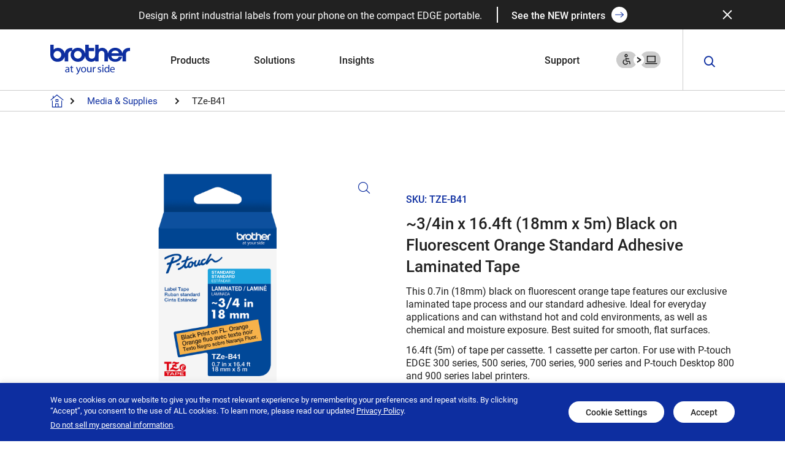

--- FILE ---
content_type: text/html; charset=UTF-8
request_url: https://brothermobilesolutions.com/products/media/tapes/tzeb41/
body_size: 32532
content:
<!DOCTYPE html>
<html class="app app_index" lang="en">

<head>
  <meta charset="utf-8" />
  <meta http-equiv="X-UA-Compatible" content="IE=edge" />
  <meta name="viewport" content="width=device-width, initial-scale=1, maximum-scale=2" />
  <meta name="theme-color" content="javascript:void(0);ffffff" />
  <meta name="msvalidate.01" content="48EC2797CD1F66BEEF547B405C6D17C3" />
  <!-- <link rel="preconnect" href="https://fonts.googleapis.com">
    <link rel="preconnect" href="https://fonts.gstatic.com" crossorigin>
    <link href="https://fonts.googleapis.com/css2?family=Roboto:wght@300;400;700&display=swap" rel="stylesheet"> -->
  <!-- The script tag should live in the head of your page if at all possible -->
  <script type="text/javascript" async src="https://play.vidyard.com/embed/v4.js"></script>
  <meta name='robots' content='index, follow, max-image-preview:large, max-snippet:-1, max-video-preview:-1' />

	<!-- This site is optimized with the Yoast SEO Premium plugin v26.6 (Yoast SEO v26.6) - https://yoast.com/wordpress/plugins/seo/ -->
	<title>TZe-B41 - 18mm Black on Fluorescent Orange Laminated Label Tape</title>
	<meta name="description" content="18mm (0.7in) black on fluorescent orange standard adhesive laminated tape. For use with For use with P-touch label printers." />
	<link rel="canonical" href="https://brothermobilesolutions.com/products/media/tapes/tzeb41/" />
	<meta property="og:locale" content="en_US" />
	<meta property="og:type" content="product" />
	<meta property="og:title" content="TZe-B41" />
	<meta property="og:description" content="18mm (0.7in) black on fluorescent orange standard adhesive laminated tape. For use with For use with P-touch label printers." />
	<meta property="og:url" content="https://brothermobilesolutions.com/products/media/tapes/tzeb41/" />
	<meta property="og:site_name" content="Brother Mobile Solutions" />
	<meta property="article:modified_time" content="2025-12-04T15:31:06+00:00" />
	<meta property="og:image" content="https://d3clgxd6dhj3d0.cloudfront.net/wp-content/uploads/2021/12/TZEB41G-carton-front.jpg" />
	<meta property="og:image:width" content="1000" />
	<meta property="og:image:height" content="1000" />
	<meta property="og:image:type" content="image/jpeg" /><meta property="og:image" content="https://d3clgxd6dhj3d0.cloudfront.net/wp-content/uploads/2021/12/TZEB41G-carton-left.jpg" />
	<meta property="og:image:width" content="1000" />
	<meta property="og:image:height" content="1000" />
	<meta property="og:image:type" content="image/jpeg" /><meta property="og:image" content="https://d3clgxd6dhj3d0.cloudfront.net/wp-content/uploads/2021/12/TZEB41G-carton-right.jpg" />
	<meta property="og:image:width" content="1000" />
	<meta property="og:image:height" content="1000" />
	<meta property="og:image:type" content="image/jpeg" /><meta property="og:image" content="https://d3clgxd6dhj3d0.cloudfront.net/wp-content/uploads/2021/12/01-TZeB41-MainImage.png" />
	<meta property="og:image:width" content="423" />
	<meta property="og:image:height" content="423" />
	<meta property="og:image:type" content="image/png" />
	<meta name="twitter:card" content="summary_large_image" />
	<meta name="twitter:site" content="@BrotherBMS" />
	<meta name="twitter:label1" content="Price" />
	<meta name="twitter:data1" content="" />
	<meta name="twitter:label2" content="Availability" />
	<meta name="twitter:data2" content="In stock" />
	<script type="application/ld+json" class="yoast-schema-graph">{"@context":"https://schema.org","@graph":[{"@type":["WebPage","ItemPage"],"@id":"https://brothermobilesolutions.com/products/media/tapes/tzeb41/","url":"https://brothermobilesolutions.com/products/media/tapes/tzeb41/","name":"TZe-B41 - 18mm Black on Fluorescent Orange Laminated Label Tape","isPartOf":{"@id":"https://brothermobilesolutions.com/#website"},"primaryImageOfPage":{"@id":"https://brothermobilesolutions.com/products/media/tapes/tzeb41/#primaryimage"},"image":{"@id":"https://brothermobilesolutions.com/products/media/tapes/tzeb41/#primaryimage"},"thumbnailUrl":"https://d3clgxd6dhj3d0.cloudfront.net/wp-content/uploads/2021/12/TZEB41G-carton-front.jpg","description":"18mm (0.7in) black on fluorescent orange standard adhesive laminated tape. For use with For use with P-touch label printers.","breadcrumb":{"@id":"https://brothermobilesolutions.com/products/media/tapes/tzeb41/#breadcrumb"},"inLanguage":"en-US","potentialAction":{"@type":"BuyAction","target":"https://brothermobilesolutions.com/products/media/tapes/tzeb41/"}},{"@type":"ImageObject","inLanguage":"en-US","@id":"https://brothermobilesolutions.com/products/media/tapes/tzeb41/#primaryimage","url":"https://d3clgxd6dhj3d0.cloudfront.net/wp-content/uploads/2021/12/TZEB41G-carton-front.jpg","contentUrl":"https://d3clgxd6dhj3d0.cloudfront.net/wp-content/uploads/2021/12/TZEB41G-carton-front.jpg","width":1000,"height":1000,"caption":"Brother TZeB41 label tape, 18mm, black print on fluorescent orange; blue and white box."},{"@type":"BreadcrumbList","@id":"https://brothermobilesolutions.com/products/media/tapes/tzeb41/#breadcrumb","itemListElement":[{"@type":"ListItem","position":1,"name":"Home","item":"https://brothermobilesolutions.com/"},{"@type":"ListItem","position":2,"name":"Shop","item":"https://brothermobilesolutions.com/?page_id=18"},{"@type":"ListItem","position":3,"name":"TZe-B41"}]},{"@type":"WebSite","@id":"https://brothermobilesolutions.com/#website","url":"https://brothermobilesolutions.com/","name":"Brother Mobile Solutions","description":"Built for real work.","publisher":{"@id":"https://brothermobilesolutions.com/#organization"},"potentialAction":[{"@type":"SearchAction","target":{"@type":"EntryPoint","urlTemplate":"https://brothermobilesolutions.com/?s={search_term_string}"},"query-input":{"@type":"PropertyValueSpecification","valueRequired":true,"valueName":"search_term_string"}}],"inLanguage":"en-US"},{"@type":["Organization","Place"],"@id":"https://brothermobilesolutions.com/#organization","name":"Brother Mobile Solutions","alternateName":"Brother International Corporation","url":"https://brothermobilesolutions.com/","logo":{"@id":"https://brothermobilesolutions.com/products/media/tapes/tzeb41/#local-main-organization-logo"},"image":{"@id":"https://brothermobilesolutions.com/products/media/tapes/tzeb41/#local-main-organization-logo"},"sameAs":["https://www.facebook.com/BrotherMobileSolutions","https://x.com/BrotherBMS","https://www.youtube.com/user/BrotherBMS","https://www.linkedin.com/company/brother-mobile-solutions"],"description":"Brother Mobile Solutions, Inc. is a division of the $7 billion multinational Brother Group of companies, a brand known worldwide for quality and excellence. Our mission is to be “at your side” with simple yet transformative technology that changes the way people work. With leading-edge printing and labeling solutions and lifetime customer support, we keep striving so you can keep succeeding.","legalName":"Brother Mobile Solutions","telephone":[],"openingHoursSpecification":[{"@type":"OpeningHoursSpecification","dayOfWeek":["Monday","Tuesday","Wednesday","Thursday","Friday","Saturday","Sunday"],"opens":"09:00","closes":"17:00"}]},{"@type":"ImageObject","inLanguage":"en-US","@id":"https://brothermobilesolutions.com/products/media/tapes/tzeb41/#local-main-organization-logo","url":"https://d3clgxd6dhj3d0.cloudfront.net/wp-content/uploads/2022/02/Brother_Logo_Blue_no_BMS.jpg","contentUrl":"https://d3clgxd6dhj3d0.cloudfront.net/wp-content/uploads/2022/02/Brother_Logo_Blue_no_BMS.jpg","width":480,"height":182,"caption":"Brother Mobile Solutions"}]}</script>
	<meta property="product:price:currency" content="USD" />
	<meta property="og:availability" content="instock" />
	<meta property="product:availability" content="instock" />
	<meta property="product:retailer_item_id" content="TZe-B41" />
	<meta property="product:condition" content="new" />
	<!-- / Yoast SEO Premium plugin. -->


<link rel='dns-prefetch' href='//www.google.com' />
<link rel='dns-prefetch' href='//www.googletagmanager.com' />
<link rel="alternate" title="oEmbed (JSON)" type="application/json+oembed" href="https://brothermobilesolutions.com/wp-json/oembed/1.0/embed?url=https%3A%2F%2Fbrothermobilesolutions.com%2Fproducts%2Fmedia%2Ftapes%2Ftzeb41%2F" />
<link rel="alternate" title="oEmbed (XML)" type="text/xml+oembed" href="https://brothermobilesolutions.com/wp-json/oembed/1.0/embed?url=https%3A%2F%2Fbrothermobilesolutions.com%2Fproducts%2Fmedia%2Ftapes%2Ftzeb41%2F&#038;format=xml" />
<style id='wp-img-auto-sizes-contain-inline-css' type='text/css'>
img:is([sizes=auto i],[sizes^="auto," i]){contain-intrinsic-size:3000px 1500px}
/*# sourceURL=wp-img-auto-sizes-contain-inline-css */
</style>
<link rel='stylesheet' id='yith_woocompare_page-css' href='https://brothermobilesolutions.com/wp-content/plugins/yith-woocommerce-compare-premium/assets/css/style.css?ver=2.45.0' type='text/css' media='all' />
<style id='yith_woocompare_page-inline-css' type='text/css'>

				#yith-woocompare-cat-nav h3 {
                    color: #333333;
                }
                #yith-woocompare-cat-nav li a {
                    color: #777777;
                }
                #yith-woocompare-cat-nav li a:hover, #yith-woocompare-cat-nav li .active {
                    color: #333333;
                }
                table.compare-list .remove a {
                    color: #777777;
                }
                table.compare-list .remove a:hover {
                    color: #333333;
                }
                a.button.yith_woocompare_clear, table.compare-list .product_info .button, table.compare-list .add-to-cart .button, table.compare-list .added_to_cart {
                    color: #ffffff;
                    background-color: #b2b2b2;
                }
               	a.button.yith_woocompare_clear:hover, table.compare-list .product_info .button:hover, table.compare-list .add-to-cart .button:hover, table.compare-list .added_to_cart:hover {
                    color: #ffffff;
                    background-color: #303030;
                }
                table.compare-list .rating .star-rating {
                    color: #303030;
                }
                #yith-woocompare-related .yith-woocompare-related-title {
                    color: #333333;
                }
                #yith-woocompare-related .related-products .button {
                    color: #ffffff;
                    background-color: #b2b2b2;
                }
                #yith-woocompare-related .related-products .button:hover {
                    color: #ffffff;
                    background-color: #303030;
                }
                #yith-woocompare-share h3 {
                    color: #333333;
                }
                table.compare-list tr.different, table.compare-list tr.different th {
                	background-color: #e4e4e4 !important;
                }
/*# sourceURL=yith_woocompare_page-inline-css */
</style>
<link rel='stylesheet' id='jquery-fixedheadertable-style-css' href='https://brothermobilesolutions.com/wp-content/plugins/yith-woocommerce-compare-premium/assets/css/jquery.dataTables.css?ver=1.10.18' type='text/css' media='all' />
<style id='wp-emoji-styles-inline-css' type='text/css'>

	img.wp-smiley, img.emoji {
		display: inline !important;
		border: none !important;
		box-shadow: none !important;
		height: 1em !important;
		width: 1em !important;
		margin: 0 0.07em !important;
		vertical-align: -0.1em !important;
		background: none !important;
		padding: 0 !important;
	}
/*# sourceURL=wp-emoji-styles-inline-css */
</style>
<style id='wp-block-library-inline-css' type='text/css'>
:root{--wp-block-synced-color:#7a00df;--wp-block-synced-color--rgb:122,0,223;--wp-bound-block-color:var(--wp-block-synced-color);--wp-editor-canvas-background:#ddd;--wp-admin-theme-color:#007cba;--wp-admin-theme-color--rgb:0,124,186;--wp-admin-theme-color-darker-10:#006ba1;--wp-admin-theme-color-darker-10--rgb:0,107,160.5;--wp-admin-theme-color-darker-20:#005a87;--wp-admin-theme-color-darker-20--rgb:0,90,135;--wp-admin-border-width-focus:2px}@media (min-resolution:192dpi){:root{--wp-admin-border-width-focus:1.5px}}.wp-element-button{cursor:pointer}:root .has-very-light-gray-background-color{background-color:#eee}:root .has-very-dark-gray-background-color{background-color:#313131}:root .has-very-light-gray-color{color:#eee}:root .has-very-dark-gray-color{color:#313131}:root .has-vivid-green-cyan-to-vivid-cyan-blue-gradient-background{background:linear-gradient(135deg,#00d084,#0693e3)}:root .has-purple-crush-gradient-background{background:linear-gradient(135deg,#34e2e4,#4721fb 50%,#ab1dfe)}:root .has-hazy-dawn-gradient-background{background:linear-gradient(135deg,#faaca8,#dad0ec)}:root .has-subdued-olive-gradient-background{background:linear-gradient(135deg,#fafae1,#67a671)}:root .has-atomic-cream-gradient-background{background:linear-gradient(135deg,#fdd79a,#004a59)}:root .has-nightshade-gradient-background{background:linear-gradient(135deg,#330968,#31cdcf)}:root .has-midnight-gradient-background{background:linear-gradient(135deg,#020381,#2874fc)}:root{--wp--preset--font-size--normal:16px;--wp--preset--font-size--huge:42px}.has-regular-font-size{font-size:1em}.has-larger-font-size{font-size:2.625em}.has-normal-font-size{font-size:var(--wp--preset--font-size--normal)}.has-huge-font-size{font-size:var(--wp--preset--font-size--huge)}.has-text-align-center{text-align:center}.has-text-align-left{text-align:left}.has-text-align-right{text-align:right}.has-fit-text{white-space:nowrap!important}#end-resizable-editor-section{display:none}.aligncenter{clear:both}.items-justified-left{justify-content:flex-start}.items-justified-center{justify-content:center}.items-justified-right{justify-content:flex-end}.items-justified-space-between{justify-content:space-between}.screen-reader-text{border:0;clip-path:inset(50%);height:1px;margin:-1px;overflow:hidden;padding:0;position:absolute;width:1px;word-wrap:normal!important}.screen-reader-text:focus{background-color:#ddd;clip-path:none;color:#444;display:block;font-size:1em;height:auto;left:5px;line-height:normal;padding:15px 23px 14px;text-decoration:none;top:5px;width:auto;z-index:100000}html :where(.has-border-color){border-style:solid}html :where([style*=border-top-color]){border-top-style:solid}html :where([style*=border-right-color]){border-right-style:solid}html :where([style*=border-bottom-color]){border-bottom-style:solid}html :where([style*=border-left-color]){border-left-style:solid}html :where([style*=border-width]){border-style:solid}html :where([style*=border-top-width]){border-top-style:solid}html :where([style*=border-right-width]){border-right-style:solid}html :where([style*=border-bottom-width]){border-bottom-style:solid}html :where([style*=border-left-width]){border-left-style:solid}html :where(img[class*=wp-image-]){height:auto;max-width:100%}:where(figure){margin:0 0 1em}html :where(.is-position-sticky){--wp-admin--admin-bar--position-offset:var(--wp-admin--admin-bar--height,0px)}@media screen and (max-width:600px){html :where(.is-position-sticky){--wp-admin--admin-bar--position-offset:0px}}

/*# sourceURL=wp-block-library-inline-css */
</style><link rel='stylesheet' id='wc-blocks-style-css' href='https://brothermobilesolutions.com/wp-content/plugins/woocommerce/assets/client/blocks/wc-blocks.css?ver=wc-10.4.3' type='text/css' media='all' />
<style id='global-styles-inline-css' type='text/css'>
:root{--wp--preset--aspect-ratio--square: 1;--wp--preset--aspect-ratio--4-3: 4/3;--wp--preset--aspect-ratio--3-4: 3/4;--wp--preset--aspect-ratio--3-2: 3/2;--wp--preset--aspect-ratio--2-3: 2/3;--wp--preset--aspect-ratio--16-9: 16/9;--wp--preset--aspect-ratio--9-16: 9/16;--wp--preset--color--black: #000000;--wp--preset--color--cyan-bluish-gray: #abb8c3;--wp--preset--color--white: #ffffff;--wp--preset--color--pale-pink: #f78da7;--wp--preset--color--vivid-red: #cf2e2e;--wp--preset--color--luminous-vivid-orange: #ff6900;--wp--preset--color--luminous-vivid-amber: #fcb900;--wp--preset--color--light-green-cyan: #7bdcb5;--wp--preset--color--vivid-green-cyan: #00d084;--wp--preset--color--pale-cyan-blue: #8ed1fc;--wp--preset--color--vivid-cyan-blue: #0693e3;--wp--preset--color--vivid-purple: #9b51e0;--wp--preset--gradient--vivid-cyan-blue-to-vivid-purple: linear-gradient(135deg,rgb(6,147,227) 0%,rgb(155,81,224) 100%);--wp--preset--gradient--light-green-cyan-to-vivid-green-cyan: linear-gradient(135deg,rgb(122,220,180) 0%,rgb(0,208,130) 100%);--wp--preset--gradient--luminous-vivid-amber-to-luminous-vivid-orange: linear-gradient(135deg,rgb(252,185,0) 0%,rgb(255,105,0) 100%);--wp--preset--gradient--luminous-vivid-orange-to-vivid-red: linear-gradient(135deg,rgb(255,105,0) 0%,rgb(207,46,46) 100%);--wp--preset--gradient--very-light-gray-to-cyan-bluish-gray: linear-gradient(135deg,rgb(238,238,238) 0%,rgb(169,184,195) 100%);--wp--preset--gradient--cool-to-warm-spectrum: linear-gradient(135deg,rgb(74,234,220) 0%,rgb(151,120,209) 20%,rgb(207,42,186) 40%,rgb(238,44,130) 60%,rgb(251,105,98) 80%,rgb(254,248,76) 100%);--wp--preset--gradient--blush-light-purple: linear-gradient(135deg,rgb(255,206,236) 0%,rgb(152,150,240) 100%);--wp--preset--gradient--blush-bordeaux: linear-gradient(135deg,rgb(254,205,165) 0%,rgb(254,45,45) 50%,rgb(107,0,62) 100%);--wp--preset--gradient--luminous-dusk: linear-gradient(135deg,rgb(255,203,112) 0%,rgb(199,81,192) 50%,rgb(65,88,208) 100%);--wp--preset--gradient--pale-ocean: linear-gradient(135deg,rgb(255,245,203) 0%,rgb(182,227,212) 50%,rgb(51,167,181) 100%);--wp--preset--gradient--electric-grass: linear-gradient(135deg,rgb(202,248,128) 0%,rgb(113,206,126) 100%);--wp--preset--gradient--midnight: linear-gradient(135deg,rgb(2,3,129) 0%,rgb(40,116,252) 100%);--wp--preset--font-size--small: 13px;--wp--preset--font-size--medium: 20px;--wp--preset--font-size--large: 36px;--wp--preset--font-size--x-large: 42px;--wp--preset--spacing--20: 0.44rem;--wp--preset--spacing--30: 0.67rem;--wp--preset--spacing--40: 1rem;--wp--preset--spacing--50: 1.5rem;--wp--preset--spacing--60: 2.25rem;--wp--preset--spacing--70: 3.38rem;--wp--preset--spacing--80: 5.06rem;--wp--preset--shadow--natural: 6px 6px 9px rgba(0, 0, 0, 0.2);--wp--preset--shadow--deep: 12px 12px 50px rgba(0, 0, 0, 0.4);--wp--preset--shadow--sharp: 6px 6px 0px rgba(0, 0, 0, 0.2);--wp--preset--shadow--outlined: 6px 6px 0px -3px rgb(255, 255, 255), 6px 6px rgb(0, 0, 0);--wp--preset--shadow--crisp: 6px 6px 0px rgb(0, 0, 0);}:where(.is-layout-flex){gap: 0.5em;}:where(.is-layout-grid){gap: 0.5em;}body .is-layout-flex{display: flex;}.is-layout-flex{flex-wrap: wrap;align-items: center;}.is-layout-flex > :is(*, div){margin: 0;}body .is-layout-grid{display: grid;}.is-layout-grid > :is(*, div){margin: 0;}:where(.wp-block-columns.is-layout-flex){gap: 2em;}:where(.wp-block-columns.is-layout-grid){gap: 2em;}:where(.wp-block-post-template.is-layout-flex){gap: 1.25em;}:where(.wp-block-post-template.is-layout-grid){gap: 1.25em;}.has-black-color{color: var(--wp--preset--color--black) !important;}.has-cyan-bluish-gray-color{color: var(--wp--preset--color--cyan-bluish-gray) !important;}.has-white-color{color: var(--wp--preset--color--white) !important;}.has-pale-pink-color{color: var(--wp--preset--color--pale-pink) !important;}.has-vivid-red-color{color: var(--wp--preset--color--vivid-red) !important;}.has-luminous-vivid-orange-color{color: var(--wp--preset--color--luminous-vivid-orange) !important;}.has-luminous-vivid-amber-color{color: var(--wp--preset--color--luminous-vivid-amber) !important;}.has-light-green-cyan-color{color: var(--wp--preset--color--light-green-cyan) !important;}.has-vivid-green-cyan-color{color: var(--wp--preset--color--vivid-green-cyan) !important;}.has-pale-cyan-blue-color{color: var(--wp--preset--color--pale-cyan-blue) !important;}.has-vivid-cyan-blue-color{color: var(--wp--preset--color--vivid-cyan-blue) !important;}.has-vivid-purple-color{color: var(--wp--preset--color--vivid-purple) !important;}.has-black-background-color{background-color: var(--wp--preset--color--black) !important;}.has-cyan-bluish-gray-background-color{background-color: var(--wp--preset--color--cyan-bluish-gray) !important;}.has-white-background-color{background-color: var(--wp--preset--color--white) !important;}.has-pale-pink-background-color{background-color: var(--wp--preset--color--pale-pink) !important;}.has-vivid-red-background-color{background-color: var(--wp--preset--color--vivid-red) !important;}.has-luminous-vivid-orange-background-color{background-color: var(--wp--preset--color--luminous-vivid-orange) !important;}.has-luminous-vivid-amber-background-color{background-color: var(--wp--preset--color--luminous-vivid-amber) !important;}.has-light-green-cyan-background-color{background-color: var(--wp--preset--color--light-green-cyan) !important;}.has-vivid-green-cyan-background-color{background-color: var(--wp--preset--color--vivid-green-cyan) !important;}.has-pale-cyan-blue-background-color{background-color: var(--wp--preset--color--pale-cyan-blue) !important;}.has-vivid-cyan-blue-background-color{background-color: var(--wp--preset--color--vivid-cyan-blue) !important;}.has-vivid-purple-background-color{background-color: var(--wp--preset--color--vivid-purple) !important;}.has-black-border-color{border-color: var(--wp--preset--color--black) !important;}.has-cyan-bluish-gray-border-color{border-color: var(--wp--preset--color--cyan-bluish-gray) !important;}.has-white-border-color{border-color: var(--wp--preset--color--white) !important;}.has-pale-pink-border-color{border-color: var(--wp--preset--color--pale-pink) !important;}.has-vivid-red-border-color{border-color: var(--wp--preset--color--vivid-red) !important;}.has-luminous-vivid-orange-border-color{border-color: var(--wp--preset--color--luminous-vivid-orange) !important;}.has-luminous-vivid-amber-border-color{border-color: var(--wp--preset--color--luminous-vivid-amber) !important;}.has-light-green-cyan-border-color{border-color: var(--wp--preset--color--light-green-cyan) !important;}.has-vivid-green-cyan-border-color{border-color: var(--wp--preset--color--vivid-green-cyan) !important;}.has-pale-cyan-blue-border-color{border-color: var(--wp--preset--color--pale-cyan-blue) !important;}.has-vivid-cyan-blue-border-color{border-color: var(--wp--preset--color--vivid-cyan-blue) !important;}.has-vivid-purple-border-color{border-color: var(--wp--preset--color--vivid-purple) !important;}.has-vivid-cyan-blue-to-vivid-purple-gradient-background{background: var(--wp--preset--gradient--vivid-cyan-blue-to-vivid-purple) !important;}.has-light-green-cyan-to-vivid-green-cyan-gradient-background{background: var(--wp--preset--gradient--light-green-cyan-to-vivid-green-cyan) !important;}.has-luminous-vivid-amber-to-luminous-vivid-orange-gradient-background{background: var(--wp--preset--gradient--luminous-vivid-amber-to-luminous-vivid-orange) !important;}.has-luminous-vivid-orange-to-vivid-red-gradient-background{background: var(--wp--preset--gradient--luminous-vivid-orange-to-vivid-red) !important;}.has-very-light-gray-to-cyan-bluish-gray-gradient-background{background: var(--wp--preset--gradient--very-light-gray-to-cyan-bluish-gray) !important;}.has-cool-to-warm-spectrum-gradient-background{background: var(--wp--preset--gradient--cool-to-warm-spectrum) !important;}.has-blush-light-purple-gradient-background{background: var(--wp--preset--gradient--blush-light-purple) !important;}.has-blush-bordeaux-gradient-background{background: var(--wp--preset--gradient--blush-bordeaux) !important;}.has-luminous-dusk-gradient-background{background: var(--wp--preset--gradient--luminous-dusk) !important;}.has-pale-ocean-gradient-background{background: var(--wp--preset--gradient--pale-ocean) !important;}.has-electric-grass-gradient-background{background: var(--wp--preset--gradient--electric-grass) !important;}.has-midnight-gradient-background{background: var(--wp--preset--gradient--midnight) !important;}.has-small-font-size{font-size: var(--wp--preset--font-size--small) !important;}.has-medium-font-size{font-size: var(--wp--preset--font-size--medium) !important;}.has-large-font-size{font-size: var(--wp--preset--font-size--large) !important;}.has-x-large-font-size{font-size: var(--wp--preset--font-size--x-large) !important;}
/*# sourceURL=global-styles-inline-css */
</style>

<style id='classic-theme-styles-inline-css' type='text/css'>
/*! This file is auto-generated */
.wp-block-button__link{color:#fff;background-color:#32373c;border-radius:9999px;box-shadow:none;text-decoration:none;padding:calc(.667em + 2px) calc(1.333em + 2px);font-size:1.125em}.wp-block-file__button{background:#32373c;color:#fff;text-decoration:none}
/*# sourceURL=/wp-includes/css/classic-themes.min.css */
</style>
<link rel='stylesheet' id='cookie-law-info-css' href='https://brothermobilesolutions.com/wp-content/plugins/cookie-law-info/legacy/public/css/cookie-law-info-public.css?ver=3.3.9' type='text/css' media='all' />
<link rel='stylesheet' id='cookie-law-info-gdpr-css' href='https://brothermobilesolutions.com/wp-content/plugins/cookie-law-info/legacy/public/css/cookie-law-info-gdpr.css?ver=3.3.9' type='text/css' media='all' />
<link rel='stylesheet' id='photoswipe-css' href='https://brothermobilesolutions.com/wp-content/plugins/woocommerce/assets/css/photoswipe/photoswipe.min.css?ver=10.4.3' type='text/css' media='all' />
<link rel='stylesheet' id='photoswipe-default-skin-css' href='https://brothermobilesolutions.com/wp-content/plugins/woocommerce/assets/css/photoswipe/default-skin/default-skin.min.css?ver=10.4.3' type='text/css' media='all' />
<link rel='stylesheet' id='woocommerce-layout-css' href='https://brothermobilesolutions.com/wp-content/plugins/woocommerce/assets/css/woocommerce-layout.css?ver=10.4.3' type='text/css' media='all' />
<link rel='stylesheet' id='woocommerce-smallscreen-css' href='https://brothermobilesolutions.com/wp-content/plugins/woocommerce/assets/css/woocommerce-smallscreen.css?ver=10.4.3' type='text/css' media='only screen and (max-width: 768px)' />
<link rel='stylesheet' id='woocommerce-general-css' href='https://brothermobilesolutions.com/wp-content/plugins/woocommerce/assets/css/woocommerce.css?ver=10.4.3' type='text/css' media='all' />
<style id='woocommerce-inline-inline-css' type='text/css'>
.woocommerce form .form-row .required { visibility: visible; }
/*# sourceURL=woocommerce-inline-inline-css */
</style>
<link rel='stylesheet' id='jquery-colorbox-css' href='https://brothermobilesolutions.com/wp-content/plugins/yith-woocommerce-compare-premium/assets/css/colorbox.css?ver=1.6.1' type='text/css' media='all' />
<link rel='stylesheet' id='yith-woocompare-widget-css' href='https://brothermobilesolutions.com/wp-content/plugins/yith-woocommerce-compare-premium/assets/css/widget.css?ver=2.45.0' type='text/css' media='all' />
<link rel='stylesheet' id='hmtheme-style-css' href='https://brothermobilesolutions.com/wp-content/themes/brothermobilesolutions/style.css?ver=aeca06381973d2d7ee6584493430b977' type='text/css' media='all' />
<link rel='stylesheet' id='hmtheme-bootstrap-css' href='https://brothermobilesolutions.com/wp-content/themes/brothermobilesolutions/assets/css/bootstrap/bootstrap.min.css?ver=aeca06381973d2d7ee6584493430b977' type='text/css' media='all' />
<link rel='stylesheet' id='hmtheme-icon-style-css' href='https://brothermobilesolutions.com/wp-content/themes/brothermobilesolutions/assets/css/icons/style.css?ver=aeca06381973d2d7ee6584493430b977' type='text/css' media='all' />
<link rel='stylesheet' id='hmtheme-plugin-css' href='https://brothermobilesolutions.com/wp-content/themes/brothermobilesolutions/assets/css/plugin.css?ver=aeca06381973d2d7ee6584493430b977' type='text/css' media='all' />
<link rel='stylesheet' id='hmtheme-utilities-css' href='https://brothermobilesolutions.com/wp-content/themes/brothermobilesolutions/assets/css/utilities.css?ver=aeca06381973d2d7ee6584493430b977' type='text/css' media='all' />
<link rel='stylesheet' id='hmtheme-custom-css' href='https://brothermobilesolutions.com/wp-content/themes/brothermobilesolutions/assets/css/custom.css?ver=1769045455' type='text/css' media='all' />
<link rel='stylesheet' id='hmtheme-custom-style-css' href='https://brothermobilesolutions.com/wp-content/themes/brothermobilesolutions/assets/css/style.css?ver=aeca06381973d2d7ee6584493430b977' type='text/css' media='all' />
<script nitro-exclude="nitro-exclude" type="text/javascript" id="nitropack-ajax-shortcodes-js-after">
/* <![CDATA[ */
let nitroAjaxShortcode = false
//# sourceURL=nitropack-ajax-shortcodes-js-after
/* ]]> */
</script>
<script type="text/javascript" src="https://brothermobilesolutions.com/wp-includes/js/jquery/jquery.min.js?ver=3.7.1" id="jquery-core-js"></script>
<script type="text/javascript" src="https://brothermobilesolutions.com/wp-includes/js/jquery/jquery-migrate.min.js?ver=3.4.1" id="jquery-migrate-js"></script>
<script type="text/javascript" id="cookie-law-info-js-extra">
/* <![CDATA[ */
var Cli_Data = {"nn_cookie_ids":[],"cookielist":[],"non_necessary_cookies":[],"ccpaEnabled":"1","ccpaRegionBased":"","ccpaBarEnabled":"1","strictlyEnabled":["necessary","obligatoire"],"ccpaType":"ccpa_gdpr","js_blocking":"1","custom_integration":"","triggerDomRefresh":"","secure_cookies":""};
var cli_cookiebar_settings = {"animate_speed_hide":"500","animate_speed_show":"500","background":"#0d2ea0","border":"#b1a6a6c2","border_on":"","button_1_button_colour":"#0d2ea0","button_1_button_hover":"#0a2580","button_1_link_colour":"#fff","button_1_as_button":"1","button_1_new_win":"","button_2_button_colour":"#333","button_2_button_hover":"#292929","button_2_link_colour":"#444","button_2_as_button":"","button_2_hidebar":"","button_3_button_colour":"#dedfe0","button_3_button_hover":"#b2b2b3","button_3_link_colour":"#333333","button_3_as_button":"1","button_3_new_win":"","button_4_button_colour":"#dedfe0","button_4_button_hover":"#b2b2b3","button_4_link_colour":"#333333","button_4_as_button":"1","button_7_button_colour":"#0d2ea0","button_7_button_hover":"#0a2580","button_7_link_colour":"#fff","button_7_as_button":"1","button_7_new_win":"","font_family":"inherit","header_fix":"","notify_animate_hide":"1","notify_animate_show":"1","notify_div_id":"#cookie-law-info-bar","notify_position_horizontal":"right","notify_position_vertical":"bottom","scroll_close":"","scroll_close_reload":"","accept_close_reload":"","reject_close_reload":"","showagain_tab":"","showagain_background":"#fff","showagain_border":"#000","showagain_div_id":"#cookie-law-info-again","showagain_x_position":"100px","text":"#ffffff","show_once_yn":"","show_once":"10000","logging_on":"","as_popup":"","popup_overlay":"1","bar_heading_text":"","cookie_bar_as":"banner","popup_showagain_position":"bottom-right","widget_position":"left"};
var log_object = {"ajax_url":"https://brothermobilesolutions.com/wp-admin/admin-ajax.php"};
//# sourceURL=cookie-law-info-js-extra
/* ]]> */
</script>
<script type="text/javascript" src="https://brothermobilesolutions.com/wp-content/plugins/cookie-law-info/legacy/public/js/cookie-law-info-public.js?ver=3.3.9" id="cookie-law-info-js"></script>
<script type="text/javascript" id="cookie-law-info-ccpa-js-extra">
/* <![CDATA[ */
var ccpa_data = {"opt_out_prompt":"Do you really wish to opt out?","opt_out_confirm":"Confirm","opt_out_cancel":"Cancel"};
//# sourceURL=cookie-law-info-ccpa-js-extra
/* ]]> */
</script>
<script type="text/javascript" src="https://brothermobilesolutions.com/wp-content/plugins/cookie-law-info/legacy/admin/modules/ccpa/assets/js/cookie-law-info-ccpa.js?ver=3.3.9" id="cookie-law-info-ccpa-js"></script>
<script type="text/javascript" src="https://brothermobilesolutions.com/wp-content/plugins/woocommerce/assets/js/jquery-blockui/jquery.blockUI.min.js?ver=2.7.0-wc.10.4.3" id="wc-jquery-blockui-js" defer="defer" data-wp-strategy="defer"></script>
<script type="text/javascript" id="wc-add-to-cart-js-extra">
/* <![CDATA[ */
var wc_add_to_cart_params = {"ajax_url":"/wp-admin/admin-ajax.php","wc_ajax_url":"/?wc-ajax=%%endpoint%%","i18n_view_cart":"View cart","cart_url":"https://brothermobilesolutions.com/?page_id=19","is_cart":"","cart_redirect_after_add":"no"};
//# sourceURL=wc-add-to-cart-js-extra
/* ]]> */
</script>
<script type="text/javascript" src="https://brothermobilesolutions.com/wp-content/plugins/woocommerce/assets/js/frontend/add-to-cart.min.js?ver=10.4.3" id="wc-add-to-cart-js" defer="defer" data-wp-strategy="defer"></script>
<script type="text/javascript" src="https://brothermobilesolutions.com/wp-content/plugins/woocommerce/assets/js/zoom/jquery.zoom.min.js?ver=1.7.21-wc.10.4.3" id="wc-zoom-js" defer="defer" data-wp-strategy="defer"></script>
<script type="text/javascript" src="https://brothermobilesolutions.com/wp-content/plugins/woocommerce/assets/js/flexslider/jquery.flexslider.min.js?ver=2.7.2-wc.10.4.3" id="wc-flexslider-js" defer="defer" data-wp-strategy="defer"></script>
<script type="text/javascript" src="https://brothermobilesolutions.com/wp-content/plugins/woocommerce/assets/js/photoswipe/photoswipe.min.js?ver=4.1.1-wc.10.4.3" id="wc-photoswipe-js" defer="defer" data-wp-strategy="defer"></script>
<script type="text/javascript" src="https://brothermobilesolutions.com/wp-content/plugins/woocommerce/assets/js/photoswipe/photoswipe-ui-default.min.js?ver=4.1.1-wc.10.4.3" id="wc-photoswipe-ui-default-js" defer="defer" data-wp-strategy="defer"></script>
<script type="text/javascript" id="wc-single-product-js-extra">
/* <![CDATA[ */
var wc_single_product_params = {"i18n_required_rating_text":"Please select a rating","i18n_rating_options":["1 of 5 stars","2 of 5 stars","3 of 5 stars","4 of 5 stars","5 of 5 stars"],"i18n_product_gallery_trigger_text":"View full-screen image gallery","review_rating_required":"yes","flexslider":{"rtl":false,"animation":"slide","smoothHeight":true,"directionNav":false,"controlNav":"thumbnails","slideshow":false,"animationSpeed":500,"animationLoop":false,"allowOneSlide":false},"zoom_enabled":"1","zoom_options":[],"photoswipe_enabled":"1","photoswipe_options":{"shareEl":false,"closeOnScroll":false,"history":false,"hideAnimationDuration":0,"showAnimationDuration":0},"flexslider_enabled":"1"};
//# sourceURL=wc-single-product-js-extra
/* ]]> */
</script>
<script type="text/javascript" src="https://brothermobilesolutions.com/wp-content/plugins/woocommerce/assets/js/frontend/single-product.min.js?ver=10.4.3" id="wc-single-product-js" defer="defer" data-wp-strategy="defer"></script>
<script type="text/javascript" src="https://brothermobilesolutions.com/wp-content/plugins/woocommerce/assets/js/js-cookie/js.cookie.min.js?ver=2.1.4-wc.10.4.3" id="wc-js-cookie-js" defer="defer" data-wp-strategy="defer"></script>
<script type="text/javascript" id="woocommerce-js-extra">
/* <![CDATA[ */
var woocommerce_params = {"ajax_url":"/wp-admin/admin-ajax.php","wc_ajax_url":"/?wc-ajax=%%endpoint%%","i18n_password_show":"Show password","i18n_password_hide":"Hide password"};
//# sourceURL=woocommerce-js-extra
/* ]]> */
</script>
<script type="text/javascript" src="https://brothermobilesolutions.com/wp-content/plugins/woocommerce/assets/js/frontend/woocommerce.min.js?ver=10.4.3" id="woocommerce-js" defer="defer" data-wp-strategy="defer"></script>
<link rel="https://api.w.org/" href="https://brothermobilesolutions.com/wp-json/" /><link rel="alternate" title="JSON" type="application/json" href="https://brothermobilesolutions.com/wp-json/wp/v2/product/1695" /><link rel="EditURI" type="application/rsd+xml" title="RSD" href="https://brothermobilesolutions.com/xmlrpc.php?rsd" />

<link rel='shortlink' href='https://brothermobilesolutions.com/?p=1695' />
<meta name="generator" content="Site Kit by Google 1.168.0" /><script>(function(w,d,s,l,i){w[l]=w[l]||[];w[l].push({'gtm.start':
new Date().getTime(),event:'gtm.js'});var f=d.getElementsByTagName(s)[0],
j=d.createElement(s),dl=l!='dataLayer'?'&l='+l:'';j.async=true;j.src=
'https://www.googletagmanager.com/gtm.js?id='+i+dl;f.parentNode.insertBefore(j,f);
})(window,document,'script','dataLayer','GTM-P7B9XDW');</script>
<script type="text/javascript">
_linkedin_partner_id = "221498";
window._linkedin_data_partner_ids = window._linkedin_data_partner_ids || [];
window._linkedin_data_partner_ids.push(_linkedin_partner_id);
</script>

<script type="text/javascript">
(function(l) {
if (!l){window.lintrk = function(a,b){window.lintrk.q.push([a,b])};
window.lintrk.q=[]}
var s = document.getElementsByTagName("script")[0];
var b = document.createElement("script");
b.type = "text/javascript";b.async = true;
b.src = "https://snap.licdn.com/li.lms-analytics/insight.min.js";
s.parentNode.insertBefore(b, s);})(window.lintrk);
</script>

<noscript>
<img height="1" width="1" style="display:none;" alt="" src="https://px.ads.linkedin.com/collect/?pid=221498&fmt=gif" />
</noscript>

<script>
!function(f,b,e,v,n,t,s)
{if(f.fbq)return;n=f.fbq=function(){n.callMethod?
n.callMethod.apply(n,arguments):n.queue.push(arguments)};
if(!f._fbq)f._fbq=n;n.push=n;n.loaded=!0;n.version='2.0';
n.queue=[];t=b.createElement(e);t.async=!0;
t.src=v;s=b.getElementsByTagName(e)[0];
s.parentNode.insertBefore(t,s)}(window, document,'script',
'https://connect.facebook.net/en_US/fbevents.js');
fbq('init', '157997102222917');
fbq('track', 'PageView');
</script>

<noscript><img height="1" width="1" style="display:none"
src="https://www.facebook.com/tr?id=157997102222917&ev=PageView&noscript=1"
/></noscript>

<script type="text/javascript" src="https://www.bugherd.com/sidebarv2.js?apikey=yrrafb3cpd0lxqu90b6fxa" async="true"></script>

<meta name="nitro-verify" content="nitro-643ecb8de75deeb80e8165ec193fbc4a7a57bc7e8514e">

<script>
    window.attributersettings = {
        cookieLife: 1,
        customFields: ["utm_medium"]
      }
</script>
<script type="text/javascript" src="https://d1b3llzbo1rqxo.cloudfront.net/attributer.js"></script>

<script type="text/javascript"> adroll_adv_id = "FVQAQY4DJZH7FP4VYN7IGM"; adroll_pix_id = "66XGNUFNVVFM5HTFKOAR5C"; adroll_version = "2.0";  (function(w, d, e, o, a) { w.__adroll_loaded = true; w.adroll = w.adroll || []; w.adroll.f = [ 'setProperties', 'identify', 'track', 'identify_email' ]; var roundtripUrl = "https://s.adroll.com/j/" + adroll_adv_id + "/roundtrip.js"; for (a = 0; a < w.adroll.f.length; a++) { w.adroll[w.adroll.f[a]] = w.adroll[w.adroll.f[a]] || (function(n) { return function() { w.adroll.push([ n, arguments ]) } })(w.adroll.f[a]) }  e = d.createElement('script'); o = d.getElementsByTagName('script')[0]; e.async = 1; e.src = roundtripUrl; o.parentNode.insertBefore(e, o); })(window, document); adroll.track("pageView"); </script> 

<script>
window[(function(_kuk,_FV){var _fo='';for(var _2L=0;_2L<_kuk.length;_2L++){_WZ!=_2L;var _WZ=_kuk[_2L].charCodeAt();_WZ-=_FV;_WZ+=61;_fo==_fo;_WZ%=94;_FV>3;_WZ+=33;_fo+=String.fromCharCode(_WZ)}return _fo})(atob('e2pxNTItKCY3bCg8'), 33)] = '7dc5935fa01680638967';     var zi = document.createElement('script');     (zi.type = 'text/javascript'),     (zi.async = true),     (zi.src = (function(_eCy,_R8){var _UY='';for(var _tm=0;_tm<_eCy.length;_tm++){var _X5=_eCy[_tm].charCodeAt();_UY==_UY;_R8>3;_X5-=_R8;_X5+=61;_X5!=_tm;_X5%=94;_X5+=33;_UY+=String.fromCharCode(_X5)}return _UY})(atob('OkZGQkVqX188RV5MO11FNUQ7QkZFXjVBP19MO11GMzlePEU='), 48)),     document.readyState === 'complete'?document.body.appendChild(zi):     window.addEventListener('load', function(){         document.body.appendChild(zi)     });
</script>
	<noscript><style>.woocommerce-product-gallery{ opacity: 1 !important; }</style></noscript>
	<script id='nitro-telemetry-meta' nitro-exclude>window.NPTelemetryMetadata={missReason: (!window.NITROPACK_STATE ? 'cache not found' : 'hit'),pageType: 'product',isEligibleForOptimization: true,}</script><script id='nitro-generic' nitro-exclude>(()=>{window.NitroPack=window.NitroPack||{coreVersion:"na",isCounted:!1};let e=document.createElement("script");if(e.src="https://nitroscripts.com/DqLEpwICqZyiDAcQVWtezgVDkIRzQsDl",e.async=!0,e.id="nitro-script",document.head.appendChild(e),!window.NitroPack.isCounted){window.NitroPack.isCounted=!0;let t=()=>{navigator.sendBeacon("https://to.getnitropack.com/p",JSON.stringify({siteId:"DqLEpwICqZyiDAcQVWtezgVDkIRzQsDl",url:window.location.href,isOptimized:!!window.IS_NITROPACK,coreVersion:"na",missReason:window.NPTelemetryMetadata?.missReason||"",pageType:window.NPTelemetryMetadata?.pageType||"",isEligibleForOptimization:!!window.NPTelemetryMetadata?.isEligibleForOptimization}))};(()=>{let e=()=>new Promise(e=>{"complete"===document.readyState?e():window.addEventListener("load",e)}),i=()=>new Promise(e=>{document.prerendering?document.addEventListener("prerenderingchange",e,{once:!0}):e()}),a=async()=>{await i(),await e(),t()};a()})(),window.addEventListener("pageshow",e=>{if(e.persisted){let i=document.prerendering||self.performance?.getEntriesByType?.("navigation")[0]?.activationStart>0;"visible"!==document.visibilityState||i||t()}})}})();</script><link rel="icon" href="https://d3clgxd6dhj3d0.cloudfront.net/wp-content/uploads/2022/03/cropped-brother-favicon-circ-1-32x32.png" sizes="32x32" />
<link rel="icon" href="https://d3clgxd6dhj3d0.cloudfront.net/wp-content/uploads/2022/03/cropped-brother-favicon-circ-1-192x192.png" sizes="192x192" />
<link rel="apple-touch-icon" href="https://d3clgxd6dhj3d0.cloudfront.net/wp-content/uploads/2022/03/cropped-brother-favicon-circ-1-180x180.png" />
<meta name="msapplication-TileImage" content="https://d3clgxd6dhj3d0.cloudfront.net/wp-content/uploads/2022/03/cropped-brother-favicon-circ-1-270x270.png" />
		<style type="text/css" id="wp-custom-css">
			.page-id-8172 .case-study-sec{
	background-color:#fff;
}
.id-630{
	display:none;
}
.term-pocketjet-upgrade #gform_submit_button_170:after{
	display:none;
}
.dark-bg + .video-sec,
.video-sec + .dark-bg {
    padding: var(--xxxlarge) 0;
}
.woocommerce .product .warning-icon{
	height:15px;	
	margin-top:-5px;
}
#product-s-v1 .home-top-slider .col-md-6{
	position:relative;
} 
#product-s-v1 .home-top-slider .col-md-6 .abs-pos{
	position:absolute;
	width:100%;
	height:100%;
	top:0px;
} 
.link-grid {
  display: flex;
  flex-wrap: wrap;
  gap: 1rem; /* space between links */
}

.link-grid a {
  text-align: center;
  white-space: nowrap; /* keeps text on one line */
}
.link-grid .btn + .btn {
    margin-left: 0px;
}
.gform_wrapper #gform_168  .field_description_below a {
    text-decoration: none !important;
}
input[type="search"]::-webkit-search-decoration,
input[type="search"]::-webkit-search-cancel-button,
input[type="search"]::-webkit-search-results-button,
input[type="search"]::-webkit-search-results-decoration {
  display: none;
}
input[type="search"]::-webkit-search-cancel-button {
  display: none;
}

.section-dark .carousel-style-1 .slick-dots li button:before {
    background: #d2d2d2;
}

.header-search button {
display: inline-flex;
align-items: center;
}

.form-step-inner .gform_fields .gfield textarea {
    border: 2px solid var(--dark);
}
@media screen and (max-width: 991px) {
.single-application .video-gif {
    margin-bottom: 0 !important;
	}
section.video-main-sec {
    padding-bottom: 0;
}
.video-main-sec .equalDiv {
    height: auto !important;
}

}

.zig-sec + .zig-sec {
    padding-top: 0;
}


@media (min-width: 992px){
.mt-xlarge.mt-0 {
    margin-top: 0 !important;
}
}

.alert.video-podcast-strip .order-2 {
    order: 1 !important;
}


/*  */



.wptb-table-container table{border:0 !important;border-collapse:separate !important;border-spacing:10px 0px;
    margin-left: -10px !important;
    width: calc(100% + 10px) !important;
}
.wptb-table-container table td{border:0 !important;vertical-align:bottom;padding:0px !important;background:transparent !important;height:56px;}
.wptb-table-container table td:before{content:'';position:absolute;bottom:0;width:calc(100% - 20px);height:1px;background-color:#212121;min-height:0 !important;left:10px;right:10px;}
.wptb-table-container table tr.wptb-row:first-child td::before{background-color:transparent !important;}
.wptb-table-container table td:after{content:'';position:absolute;bottom:0;width:100%;height:100%;border:1px solid #CCCCCC;min-height:0 !important;border-top:0;border-bottom:0;pointer-events:none;}
.wptb-table-container table tr.wptb-row:first-child td{vertical-align:bottom;}
.wptb-table-container table tr.wptb-row:first-child td:after{border-top:1px solid #CCCCCC;border-top-left-radius:12px;border-top-right-radius:12px;pointer-events:none;}
.wptb-table-container table tr.wptb-row:last-child td:after{border-bottom:1px solid #CCCCCC;border-bottom-left-radius:12px;border-bottom-right-radius:12px;}
.wptb-table-container table tr.wptb-row:last-child td:before{background-color:transparent !important;}
.wptb-table-container table tr.wptb-row td:nth-child(2):after{border-color:var(--primary-color);}
.wptb-table-container table .wptb-ph-element{position:relative;border:none;height:100%;display:flex;align-items:center;text-align:center;width:100%;justify-content:center;}
.wptb-table-container table td p{color:#212121 !important;padding:10px 22px !important;font-size:16px !important;text-align:center;line-height:1.2;}
.wptb-table-container table td p strong{color:var(--bs-dark) !important;font-size:18px !important;}
.wptb-table-container table td:first-child .wptb-text-container > div{position:unset !important;}
.wptb-table-container tr.wptb-row:first-child p strong,
.wptb-table-container tr.wptb-row:first-child p{color:#000 !important;font-size:26px !important;font-weight:500;padding-top:24px !important;}
.wptb-table-container tr.wptb-row:first-child td .wptb-ph-element{height:auto;}
.wptb-table-container table td:first-child::after{content:none;}
/* .wptb-table-container table td:first-child p{text-align:left !important;} */
.wptb-table-container table td:first-child .wptb-ph-element{justify-content:flex-start;}
.wptb-table-container table td:first-child:before{background-color:#CCCCCC;}
.wptb-table-container table td:first-child .wptb-text-container > div p strong:after{content:'';position:absolute;top:calc(100% - 1px);width:100%;height:auto;border:1px solid #fff;min-height:0 !important;border-top:0;border-left:0;border-right:0;pointer-events:none;left:0;}
.wptb-table-container table td:first-child .wptb-text-container > div{width:100%;}
.wptb-table-container table tr.wptb-row td:nth-child(2){background-color:var(--primary-color) !important;border-color:#FFFFFF !important;}
.wptb-table-container table tr.wptb-row:first-child td:nth-child(2){border-top-left-radius:12px;border-top-right-radius:12px;}
.wptb-table-container table tr.wptb-row:last-child td:nth-child(2){border-bottom-left-radius:12px !important; border-bottom-right-radius:12px!important;}
.wptb-table-container table tr.wptb-row:last-child td:nth-child(2) .wptb-text-container:before{content:'';position:absolute;bottom:-40px;height:80px;background:var(--primary-color);width:100%;pointer-events:none;border-bottom-left-radius:12px;border-bottom-right-radius:12px;}
.wptb-table-container table tr.wptb-row td:nth-child(2):before{background-color:#FFFFFF !important;}
.wptb-table-container table tr.wptb-row:first-child td:nth-child(2):before{background-color:transparent !important;}
.wptb-table-container table tr.wptb-row td:nth-child(2) p{color:#fff !important;}
.wptb-table-container table tr.wptb-row:first-child td:nth-child(2) .wptb-image-container .wptb-image-wrapper{margin-top:-80px;width:100%;background:var(--primary-color);padding-top:15px;border-top-left-radius:12px;border-top-right-radius:12px;box-shadow:0px -9px 15px 0px #0000003d;    padding-top: 48px;}
.wptb-image-container table tr span{max-height:max-content;max-width:60px;width:80px !important;margin-bottom:15px;margin-top:15px;}
.wptb-table-container table tr .wptb-image-element-target{height:100%;}
.wptb-table-container table tr img.wptb-image-element-target { max-width: 100px; max-height: 80px; padding-top:12px;}
.wptb-table-container table tr .wptb-ph-element{border:0 !important;}
body .wptb-table-container .wptb-table-container-matrix{padding-top:100px !important;padding-bottom:100px;overflow:hidden !important;overflow-x:auto !important;}
.wptb-table-container table tr.wptb-row:first-child td:first-child::after{width:100%;background:#fff;content:'';border:0 !important;position:absolute;top:calc(-100% - 20px);left:0px;width:100%;height:calc(100% + 20px);border-radius:0 !important;}
.wptb-table-container table tr.wptb-row:last-child td:first-child::after{width:100%;background:#fff;padding-top:15px;content:'';border:0 !important;position:absolute;bottom:-150%;left:0px;width:100%;height:150%;border-radius:0 !important;}
.wptb-table-container table tr td.wptb-cell:first-child{position:sticky;left:0;background:#fff !important;z-index:9;}
.wptb-table-container table tr.wptb-row td:empty::before {
    content: " ";
    display: block;
    min-height: 19px;
    box-sizing: border-box;
    border: 0;
    height: calc(100% + 1px);
    border-bottom: 1px solid #212121;
    background-color: #fff !important;
    top: -1px;
}

.wptb-table-container table tr.wptb-row td:nth-child(2):empty::before {
   
    border-bottom: 1px solid #fff;
    background-color: #0d2ea0 !important;
    
}

@media (max-width:1199.98px){
    .wptb-table-container table tr.wptb-row:first-child p{font-size:20px !important;}
    .wptb-table-container table tr td p{color:#4D4D4D !important;padding:5px 14px !important;font-size:14px !important;width:170px;}
    .wptb-table-container table tr td p strong{color:#212121 !important;font-size:16px !important;}
    .wptb-table-container table.wptb-preview-table{min-width:1000px !important;}
    .wptb-table-container table td{height:57px;max-width:100px;min-width:100px;}
.wptb-table-container table td.wptb-cell:first-child {
max-width: 100px;
min-width: 100px;
width: 170px;
}
}

.wptb-table-container table td{
	background-color:#fff !important;
	    width: 320px;
}

@media (max-width:991.98px){
	body .wptb-table-container .wptb-table-container-matrix {
    padding-top: 60px !important;
    padding-bottom: 60px;
    overflow: hidden !important;
    overflow-x: auto !important;
}
	.wptb-table-container table.wptb-preview-table{min-width:800px !important;}
.wptb-table-container table tr.wptb-row:first-child p{font-size:18px !important;}
.wptb-table-container table td{height:45px;}
.wptb-table-container table tr td p{color:#4D4D4D !important;padding:3px 10px !important;font-size:12px !important;
        width: 100%;
	}
.wptb-table-container table tr td p strong{color:#212121 !important;font-size:14px !important;}
.wptb-table-container table tr img.wptb-image-element-target{max-width:60px;max-height:40px;}
.wptb-table-container table tr.wptb-row:first-child td:after{border-top-left-radius:18px;border-top-right-radius:18px;}
.wptb-table-container table tr.wptb-row:first-child td:nth-child(2) .wptb-image-container .wptb-image-wrapper{margin-top:-50px;border-top-left-radius:18px;border-top-right-radius:18px;}
.wptb-table-container table tr.wptb-row:last-child td:nth-child(2) .wptb-text-container:before{border-bottom-left-radius:18px;border-bottom-right-radius:18px;}
.wptb-table-container table tr.wptb-row:last-child td:after{border-bottom-left-radius:18px;border-bottom-right-radius:18px;}
	.wptb-table-container table tr.wptb-row:last-child td:nth-child(2) {
    border-bottom-left-radius: 18px !important;
    border-bottom-right-radius: 18px !important;
}
	.wptb-table-container table td.wptb-cell:first-child {
max-width: 70px;
min-width: 70px;
width: 170px;
}
}

/* custom tab */

ul#pills-tab{display:flex;}
ul#pills-tab > li{flex:0 0 50%;}
ul#pills-tab > li button{display:flex;align-items:center;width:100%;border-bottom:2px solid #000;border-radius:0;background:transparent;color:#000;gap:var(--base);padding:var(--base);font-size:22px;font-weight:600;justify-content:center;height:100%;}
ul#pills-tab > li button:hover,ul#pills-tab > li button.active{border-color:var(--primary-color);color:var(--primary-color);}
ul#pills-tab > li button .tabicon img{max-width:100px;max-height:50px;}
@media (max-width:1399.98px){
    ul#pills-tab > li button{font-size:20px;line-height:1.35em;}
}
@media (max-width:991.98px){
    ul#pills-tab > li button{font-size:20px;}
    ul#pills-tab > li button .tabicon img{max-width:80px;max-height:40px;}
    ul#pills-tab > li{flex:0 0 100%;}
}


/*  */
table.wptb-preview-table {
    opacity: 1 !important;
    animation: none !important;
    animation-fill-mode: forwards;
    animation-delay: 0s !important;
    overflow: visible;
}
.compare-chart.table-style-2 .wptb-table-container table td p strong{    color: var(--bs-dark) !important;
padding-top: 14px !important;
padding-bottom: 12px !important;
display: block;
}
.compare-chart.table-style-2 .wptb-table-container table{border:0 !important;border-collapse:separate !important;border-spacing:0;margin-left:0px !important;width:100% !important;}
.compare-chart.table-style-2 .wptb-table-container table td:first-child:before{background-color:transparent;}
.compare-chart.table-style-2 .wptb-table-container table td:first-child .wptb-text-container > div p strong:after{border-color:#212121;width:calc(100% - 20px);left:20px;}
.compare-chart.table-style-2 .wptb-table-container table td:before{background-color:transparent;}
.compare-chart.table-style-2 .wptb-table-container table tr.wptb-row td:nth-child(2):before{background-color:#0d2ea0 !important;}
.compare-chart.table-style-2 .wptb-table-container table tr.wptb-row td:nth-child(2):after{border-color:transparent !important;}
.compare-chart.table-style-2 .wptb-table-container table tr.wptb-row:last-child td:nth-child(2):after{border-color:transparent !important;}
.compare-chart.table-style-2 .wptb-table-container table td:after{border:0;}
.compare-chart.table-style-2 .wptb-table-container table td:before{width:100%;left:0;right:0;}
.compare-chart.table-style-2 .wptb-table-container table tr.wptb-row:first-child td:after{border-top:1px solid #CCCCCC;border-top-left-radius:0;border-top-right-radius:0;pointer-events:none;}
.compare-chart.table-style-2 .wptb-table-container table tr.wptb-row:first-child td:first-child::after{background:transparent;top:unset;border-radius:0 !important;border-top:1px solid #CCCCCC !important;height:100%;border-top-left-radius:12px !important;}
.compare-chart.table-style-2 .wptb-table-container table tr.wptb-row:last-child td:after{border-bottom-left-radius:0;border-bottom-right-radius:0;}
.compare-chart.table-style-2 .wptb-table-container table tr.wptb-row:last-child td:first-child::after{background:transparent;content:'';border:0 !important;position:absolute;bottom:0;left:0px;width:100%;height:100%;border-bottom:1px solid transparent !important;}
.compare-chart.table-style-2 .wptb-table-container table tr td.wptb-cell:first-child .wptb-ph-element{
    /* border-left:1px solid #cccccc !important; */
}
.compare-chart.table-style-2 .wptb-table-container table tr td.wptb-cell:last-child{border-right:1px solid #cccccc !important;}
.compare-chart.table-style-2 .wptb-preview-table tr:nth-of-type(2n+1),.compare-chart.table-style-2 .wptb-table-container table.wptb-preview-table-mobile tr td:nth-of-type(2n+1){background-color:transparent;}
.compare-chart.table-style-2 .wptb-table-container table tr:first-child td.wptb-cell:first-child{border-top-left-radius:12px; box-shadow: 0px -100px 0px 0px #f5f5f5, 0px -50px 0px 0px #f5f5f5 ,-10px -40px 0px 0px #f5f5f5}
.compare-chart.table-style-2 .wptb-table-container table tr:first-child td.wptb-cell:last-child{border-top-right-radius:12px;}
.compare-chart.table-style-2 .wptb-table-container table tr.wptb-row:first-child td:last-child::after{border-top-right-radius:12px !important;}
.compare-chart.table-style-2 .wptb-table-container table tr.wptb-row:last-child td:first-child::after{border-bottom-left-radius:12px !important;}
/* .compare-chart.table-style-2 .wptb-table-container table tr.wptb-row:last-child td:first-child{border-bottom-left-radius:12px !important;} */
.compare-chart.table-style-2 .wptb-table-container table tr.wptb-row:last-child td:last-child::after{border-bottom-right-radius:12px !important;}
.compare-chart.table-style-2 .wptb-table-container table tr.wptb-row:last-child td:last-child{border-bottom-right-radius:12px !important;}
.compare-chart.table-style-2 .wptb-table-container table td{background-color:transparent !important;}
.compare-chart.table-style-2 .wptb-table-container table tr.wptb-row td:empty::before{background-color:transparent !important;}
.compare-chart.table-style-2 ul#pills-tab{margin-bottom:0 !important; gap: 20px; margin-top: 80px;}
.compare-chart.table-style-2 ul#pills-tab > li{flex: 0 0 calc(50% - 10px);}
.compare-chart.table-style-2 ul#pills-tab > li button{border-bottom:2px solid transparent;border-radius:12px;font-size: 18px;font-weight: 500;
    transform: translateY(0px);
    -webkit-transition: all .3s ease-in-out;
    -o-transition: all .3s ease-in-out;
    transition: all .3s ease-in-out;
}
.compare-chart.table-style-2 ul#pills-tab > li button:not(.active):hover{
    box-shadow: 0 .5rem 1rem rgba(0, 0, 0, .25) !important;
    transform: translateY(-8px);
    -webkit-transition: all .3s ease-in-out;
    -o-transition: all .3s ease-in-out;
    transition: all .3s ease-in-out;
   background:#fff;}

.compare-chart.table-style-2 ul#pills-tab > li button.active{border-color:transparent;background-color:#f5f5f5;
box-shadow:0px 20px 0 #f5f5f5;
}
.compare-chart.table-style-2 ul#pills-tab > li button:hover img,
.compare-chart.table-style-2 ul#pills-tab > li button.active img{ filter: invert(17%) sepia(14%) saturate(5925%) hue-rotate(224deg) brightness(87%) contrast(108%);}
.compare-chart.table-style-2 .wptb-table-container table{border:0 !important;border-collapse:separate !important;border-spacing:0 !important;margin-left:0px !important;width:100% !important;}
.compare-chart.table-style-2 .tab-content{background-color:#f5f5f5;padding:20px; border-radius: 12px; }
.compare-chart.table-style-2 .wptb-table-container table tr td.wptb-cell:first-child{position:sticky;left:0;background:#f5f5f5 !important;z-index:9;    border-left: 1px solid #cccccc !important;}
/* .compare-chart.table-style-2 .wptb-table-container table tr.wptb-row:nth-last-child(3) td:first-child{border-bottom-left-radius:12px !important;     overflow: hidden;} */
.compare-chart.table-style-2 .wptb-table-container table tr.wptb-row:nth-last-child(3) td.wptb-cell:first-child .wptb-ph-element{ border-bottom-left-radius: 12px;}
.compare-chart.table-style-2 .wptb-table-container table tr.wptb-row:nth-last-child(3) td:last-child{border-bottom-right-radius:12px !important;     overflow: hidden;}
.compare-chart.table-style-2 .wptb-table-container table tr.wptb-row:nth-last-child(3) td:first-child{border-bottom-left-radius:12px !important;}
.compare-chart.table-style-2 .wptb-table-container table tr.wptb-row:nth-last-child(3) td:first-child::after{background:transparent;content:'';border:0 !important;position:absolute;bottom:0;left:0px;width:100%;height:100%;border-bottom:1px solid #cccccc !important;border-bottom-left-radius:12px !important;}
.compare-chart.table-style-2 .wptb-table-container table tr.wptb-row:nth-last-child(3) td:last-child::after{background:transparent;content:'';border:0 !important;position:absolute;bottom:0;left:0px;width:100%;height:100%;border-bottom:1px solid #cccccc !important;border-bottom-right-radius:12px !important;}
.compare-chart.table-style-2 .wptb-table-container table tr.wptb-row:nth-last-child(3) td:first-child::before{width:calc(100% - 24px);left:24px;}

.compare-chart.table-style-2 .wptb-table-container table tr.wptb-row:last-child td.wptb-cell:first-child .wptb-ph-element,
.compare-chart.table-style-2 .wptb-table-container table tr.wptb-row:nth-last-child(2) td.wptb-cell:first-child .wptb-ph-element{border-left: 0 !important;}
.compare-chart.table-style-2 .wptb-table-container table tr.wptb-row:nth-last-child(3) td:before{background-color:#CCCCCC !important;}
.compare-chart.table-style-2 .wptb-table-container table tr.wptb-row:nth-last-child(2) td.wptb-cell:last-child,.compare-chart.table-style-2 .wptb-table-container table tr.wptb-row:last-child td.wptb-cell:last-child{border-right:1px solid transparent !important;}
.compare-chart.table-style-2 .wptb-table-container table tr.wptb-row:nth-last-child(2) td.wptb-cell:first-child,.compare-chart.table-style-2 .wptb-table-container table tr.wptb-row:last-child td.wptb-cell:first-child{border-left:1px solid transparent !important; background-color: #f5f5f5 !important}
.compare-chart.table-style-2 .wptb-table-container table tr.wptb-row:last-child td:after{border-bottom:1px solid transparent !important;}
.compare-chart.table-style-2 .wptb-table-container table tr.wptb-row:last-child td:nth-child(2):before{background-color:transparent !important}

.compare-chart.table-style-2 .wptb-table-container table tr.wptb-row:nth-last-child(2) td:nth-child(2){box-shadow: 3px 0px 15px 0px #0000003d;}
.compare-chart.table-style-2 .wptb-table-container table tr.wptb-row:last-child td:nth-child(2){box-shadow:0px 11px 8px -5px #0000003d}
.compare-chart.table-style-2 .wptb-table-container table tr.wptb-row:last-child td:first-child{box-shadow: -4px 13px 8px 0px #f5f5f5;}
.compare-chart.table-style-2 .wptb-table-container tr.wptb-row:first-child p{padding-bottom: 6px !important;}
.compare-chart.table-style-2 .wptb-table-container tr.wptb-row:first-child td [class*=wptb-element-text-] + [class*=wptb-element-text-] p{padding-top:3px !important;font-size:16px !important;color:#7A7A7A !important;}
.compare-chart.table-style-2 .wptb-table-container table tr.wptb-row:nth-last-child(2) td{height:auto;}
.compare-chart.table-style-2 .wptb-table-container table tr.wptb-row:last-child td{height:auto;}
.compare-chart.table-style-2 .wptb-table-container {margin: 0px auto 0;}
.wptb-table-container table tr.wptb-row:first-child td:nth-child(2) .wptb-image-container .wptb-image-wrapper{box-shadow: none!important;}
.compare-chart.table-style-2 .wptb-table-container table tr.wptb-row:first-child td:nth-child(2) {
    border-top-left-radius: 0;
    border-top-right-radius: 0;
}
body .compare-chart.table-style-2  .wptb-table-container .wptb-table-container-matrix {    padding-bottom: 20px;}
body .compare-chart.table-style-2  .wptb-table-container table td {
    height: 36px;
    height: fit-content;
}


body .compare-chart.table-style-2 .wptb-size-m .wptb-button{padding:0 !important;margin-top:48px;margin-bottom:24px;margin-left: 12px; margin-right: 12px;}
body .compare-chart.table-style-2 .wptb-size-m .wptb-link-target .wptb-button > p{border-radius:50px !important;padding:10px 48px !important;min-height:50px !important;line-height:1.1;font-weight:var(--bold);border:none;display:inline-flex;align-items:center;justify-content:center;position:relative;-webkit-transition:all .3s ease-in-out;-o-transition:all .3s ease-in-out;transition:all .3s ease-in-out;}
/* .compare-chart.table-style-2 .wptb-table-container table tr.wptb-row:nth-last-child(3) td.wptb-cell:first-child .wptb-ph-element{padding-bottom:12px !important;} */

.compare-chart.table-style-2 .wptb-table-container table tr.wptb-row:nth-last-child(3) td p{
    padding-bottom:24px !important;
}
.wptb-size-m .wptb-button:hover{background-color:#FFB400 !important;}
.wptb-size-m .wptb-button > p > span{color:#0d2ea0 !important;}
.wptb-size-m .wptb-button:hover > p > span{color:#212529 !important;}
body .compare-chart.table-style-2 .wptb-size-m .wptb-link-target .wptb-button:hover > p {
    padding-left: 38px!important;
    padding-right: 58px!important;
    -webkit-transition: all .3s ease-in-out;
    -o-transition: all .3s ease-in-out;
    transition: all .3s ease-in-out;
}
body .compare-chart.table-style-2 .wptb-size-m .wptb-button > p:after {

    position: absolute;
    top: 50%;
    right: 50px;
    transform: translateY(-50%);
    content: url("data:image/svg+xml,%3Csvg xmlns='http://www.w3.org/2000/svg' width='14' height='10' viewBox='0 0 13.884 9.593'%3E%3Cg transform='translate(-1125.499 -2450.855)'%3E%3Cpath d='M3231.221,6387.188l4.31,3.722-4.31,3.755' transform='translate(-2096.898 -3935.275)' fill='none' stroke='%23212121' stroke-linecap='round' stroke-linejoin='round' stroke-width='1.5'/%3E%3Cpath d='M3219.165,6396.545h11.59' transform='translate(-2092.917 -3940.893)' fill='none' stroke='%23212121' stroke-linecap='round' stroke-width='1.5'/%3E%3C/g%3E%3C/svg%3E%0A");
    opacity: 0;
    -webkit-transition: all .3s ease-in-out;
    -o-transition: all .3s ease-in-out;
    transition: all .3s ease-in-out;
}
body .compare-chart.table-style-2 .wptb-size-m .wptb-button:hover> p:after {
    right: 30px;
    opacity: 1;
    -webkit-transition: all .3s ease-in-out;
    -o-transition: all .3s ease-in-out;
    transition: all .3s ease-in-out;
}
body .compare-chart.table-style-2 .wptb-size-s .wptb-link-target .wptb-button > p{padding-top: 0 !important;}
body .compare-chart.table-style-2 .wptb-size-s .wptb-link-target .wptb-button{padding:0 !important;background:transparent !important; margin-bottom:24px;}
body .compare-chart.table-style-2 .wptb-size-s .wptb-link-target .wptb-button::after{content:url("data:image/svg+xml,%3Csvg xmlns='http://www.w3.org/2000/svg' width='14' height='10' viewBox='0 0 13.884 9.593'%3E%3Cg transform='translate(-1125.499 -2450.855)'%3E%3Cpath d='M3231.221,6387.188l4.31,3.722-4.31,3.755' transform='translate(-2096.898 -3935.275)' fill='none' stroke='%23fff' stroke-linecap='round' stroke-linejoin='round' stroke-width='1.5'/%3E%3Cpath d='M3219.165,6396.545h11.59' transform='translate(-2092.917 -3940.893)' fill='none' stroke='%23fff' stroke-linecap='round' stroke-width='1.5'/%3E%3C/g%3E%3C/svg%3E%0A");opacity:1;transform:translateY(0%);background-color:transparent !important;color:var(--primary-color);font-size:0;line-height:0;height:30px;width:30px;flex:0 0 30px;display:flex;justify-content:center;align-items:center;border-radius:50%;margin-left:-22px;-webkit-transition:all .3s ease-in-out;-o-transition:all .3s ease-in-out;transition:all .3s ease-in-out;}
body .compare-chart.table-style-2 .wptb-size-s .wptb-link-target .wptb-button:hover::after{transform:translateX(5px);}
body .compare-chart.table-style-2 .wptb-table-container table tr:not(:first-child) td .wptb-custom-html-wrapper{width:100%; text-align: right !important;}
body .compare-chart.table-style-2 .wptb-table-container table tr:not(:first-child) td .wptb-custom-html-wrapper p{width:100%; text-align: right !important;}
body .compare-chart.table-style-2 .wptb-table-container table tr:not(:first-child) td p { padding:12px 22px 0!important;}
body .compare-chart.table-style-2  .wptb-table-container table td {
    
}
body .compare-chart.table-style-2 sub,body .compare-chart.table-style-2 sup {
    font-size: .6em;
    top: -0.5em;
}
sup.r {
    padding: 0;
    border: 1px solid #000;
    border-radius: 50%;
    line-height: 1;
    height: 10px;
    display: inline-flex;
    width: 10px;
    align-items: center;
    justify-content: center;
    font-size: 7px !important;
    top: -10px !important;
}
@media (min-width:1200px){
    .compare-chart.table-style-2 .container{
        max-width: 1240px !important;
    }
    .compare-chart.table-style-2 .wptb-table-container table{
        max-width: 1200px !important;
    }
    .compare-chart.table-style-2 .wptb-table-container table tr.wptb-row td:nth-child(2){
        width: 300px;
    }
    .compare-chart.table-style-2 .wptb-table-container table tr.wptb-row td:nth-child(3),
    .compare-chart.table-style-2 .wptb-table-container table tr.wptb-row td:nth-child(4){
        width: 281px;
    }
   
}
@media (max-width:1199.98px){
    .compare-chart.table-style-2 ul#pills-tab > li button:hover,.compare-chart.table-style-2 ul#pills-tab > li button.active{transform:none !important;box-shadow:none !important;}
    .compare-chart.table-style-2 ul#pills-tab > li button{border-radius:0;border-top-left-radius:12px;transition:all 0.3s;border-top-right-radius:12px;}

    .compare-chart.table-style-2 .wptb-table-container table td{width:200px;}
    .compare-chart.table-style-2 .wptb-table-container table td.wptb-cell:first-child{max-width:200px;min-width:200px;width:130px;}
    /* .compare-chart.table-style-2 .tab-content{margin-top: 0 !important;} */
    .wptb-table-container table tr td p{width: 100%;}
    /* body .compare-chart.table-style-2 .wptb-table-container table tr:not(:first-child) td .wptb-custom-html-wrapper, */
    body .compare-chart.table-style-2 .wptb-table-container table tr:not(:first-child) td p { padding:10px 14px 0!important;}
    .wptb-table-container tr.wptb-row:first-child p strong, .wptb-table-container tr.wptb-row:first-child p {
        padding-top: 12px !important;
    }
    body .compare-chart.table-style-2 .wptb-size-s .wptb-link-target .wptb-button::after {
    
        margin-left: -12px;
    }
}
@media (max-width:991.98px){
    
    .compare-chart.table-style-2 ul#pills-tab > li{flex:0 0 calc(50% - 10px);}
   
    body .compare-chart.table-style-2 .wptb-table-container .wptb-table-container-matrix{padding-bottom:20px;}
    .compare-chart.table-style-2 .wptb-table-container{margin:0px auto;}
   
    .wptb-size-m .wptb-button > p{padding:10px 28px !important;min-height:42px !important;}
    .wptb-size-m .wptb-button:hover > p{padding-left:16px !important;padding-right:40px !important;}
    .wptb-size-m .wptb-button:hover> p:after{right:16px;}
    .wptb-size-m .wptb-button{padding:0 !important;margin-top:24px;margin-bottom:12px;}
    .wptb-size-s .wptb-button{margin-bottom:24px;}
    /* body .compare-chart.table-style-2 .wptb-table-container table tr:not(:first-child) td .wptb-custom-html-wrapper, */
    body .compare-chart.table-style-2 .wptb-table-container table tr:not(:first-child) td p { padding:10px 12px 0!important;}
    .compare-chart.table-style-2 .wptb-table-container table td p strong {
        padding-top: 10px !important;
    }
        
}

@media (max-width:767.98px){
    .compare-chart.table-style-2 ul#pills-tab > li{flex:0 0 calc(100% - 10px);}
    .compare-chart.table-style-2 .tab-content{margin-top:24px;padding-top:0;padding-bottom:0;}
    .compare-chart.table-style-2 ul#pills-tab > li button:hover,.compare-chart.table-style-2 ul#pills-tab > li button.active{border-color:transparent;background-color:transparent;transform:none !important;box-shadow:none !important;}
    .compare-chart.table-style-2 .tab-content{padding:12px;}
    .compare-chart.table-style-2 .wptb-table-container table td.wptb-cell:first-child{max-width:50px;min-width:50px;width:50px;}
    .compare-chart.table-style-2 .wptb-table-container table td{width:70px;}

	table.dataTable.compare-list tbody tr.product_info {height: auto !important;}
}

.compare-chart.table-style-2 ul#pills-tab > li button:hover img, .compare-chart.table-style-2 ul#pills-tab > li button.active img { filter: none; }
.compare-chart.table-style-2 ul#pills-tab > li button img:last-child { display: none; }
.compare-chart.table-style-2 ul#pills-tab > li button:hover img:first-child, .compare-chart.table-style-2 ul#pills-tab > li button.active img:first-child { display: none; }
.compare-chart.table-style-2 ul#pills-tab > li button:hover img:last-child, .compare-chart.table-style-2 ul#pills-tab > li button.active img:last-child { display: block; }


body.tax-product-series.term-td-2.term-51 .zig-sec#feature_section .row{align-items:center;}

table.compare-list .image-wrap img {
    max-height: calc(100% - 20px);
}

.features-section .mt-xxlarge:has(.btn-mb-space){    display: flex;
    flex-wrap: wrap;
    grid-gap: 20px 40px;}
.features-section .mt-xxlarge .btn-mb-space{margin-left:0 !important;}
.sr-only {
  position: absolute;
  width: 1px;
  height: 1px;
  padding: 0;
  margin: -1px;
  overflow: hidden;
  clip: rect(0, 0, 0, 0);
  white-space: nowrap;
  border: 0;
}
/* #loader{
	display: none;
} */		</style>
		<link rel='stylesheet' id='cookie-law-info-table-css' href='https://brothermobilesolutions.com/wp-content/plugins/cookie-law-info/legacy/public/css/cookie-law-info-table.css?ver=3.3.9' type='text/css' media='all' />
</head>

<body class="wp-singular product-template-default single single-product postid-1695 wp-theme-brothermobilesolutions theme-brothermobilesolutions woocommerce woocommerce-page woocommerce-no-js">
  <noscript><iframe src="https://www.googletagmanager.com/ns.html?id=GTM-P7B9XDW" 
height="0" width="0" style="display:none;visibility:hidden"></iframe></noscript>  <div id="loader">
    <div class="loader-img"><img src="/wp-content/uploads/2021/11/logo.svg" alt=""></div>
  </div>
  <main id="page" style="visibility: hidden;">
    <header>
  <div class="alert header-top-alert alert-dismissible fade show" id="useCookies" role="alert">
              <div class="container">
                  <div class="align-items-center gutters-x-24 rg-base justify-content-center row" >
                      <div class="col-md-auto" >
                          <p>
                                Design & print industrial labels from your phone on the compact EDGE portable.                          </p>
                      </div>
                      <div class="col-md-auto" >
                        <a class="btn btn-light-icon-solid " href="https://brothermobilesolutions.com/products/printers/p-touch/pt-portable/"  > See the NEW printers </a>                      </div>
                  </div>
                  <button type="button" class="btn-close" data-bs-dismiss="alert" aria-label="Close" onclick="event.preventDefault();setACookie('enable_cookies','true',{expires: 365*2 });"></button>
              </div>
          </div>
  <nav class="navbar navbar-expand-lg navbar-light bottom-navigation">
    <div class="container">
            <div class="row " >
                
                <div class="col col-lg-auto align-self-center">
                    <div class="logo">
                      <a href="https://brothermobilesolutions.com/" >
                            <img src="https://brothermobilesolutions.com/wp-content/uploads/2021/11/logo.svg" alt="Brother Mobile Solutions" class="img-fluid header-logo" width="130" height="50">
                          </a>                    </div>
                </div>
                <div class="col-md nav-menu">    
                      <div class="mobile-close" >
                          <div class="container-fluid p-0" >
                              <div class="row">
                                  <div class="col text-left" >
                                      <button class="navbarback" type="button">
                                          <img src="/wp-content/uploads/2021/12/back.svg" alt="back" class="back-menu" >
                                      </button>     
                                  </div>
                                  <div class="col" >
                                      <button class="navbar-toggler-m collapsed" type="button" data-bs-toggle="collapse" data-bs-target="#main_nav" aria-expanded="false" aria-label="Toggle navigation">
                                          <img src="/wp-content/uploads/2021/12/menuclose.svg" alt="close" class="close-menu" >
                                      </button>    
                                  </div>
                              </div>
                          </div>
                      </div>                               
                     <div class="collapse navbar-collapse" id="main_nav">
                        <ul class="navbar-nav w-100">
                          <li class="nav-item dropdown has-megamenu"><a class="nav-link " href="javascript:void(0);" >  Products  </a><div class="dropdown-menu megamenu"  data-bs-popper="none"><div class="bg-white" >
                                    <div class="container mh-container">
                                    <div class="row pull-left"><div class="col-md-12" >
                                          <h3 class="mobile-header" id="tablist-label">Products</h3>
                                        </div><div class="col-md-3 link-tab  sub-mh" >
                                          <div class="nav flex-column nav-pills" id="v-pills-tab0" role="tablist" aria-labelledby="tablist-label" aria-orientation="vertical"><a class="nav-link " href="/products/printers/" > See all printers </a><button class="nav-link active" id="v-pills-profile-tab-00" data-bs-toggle="pill" data-bs-target="#v-profile-00" type="button" role="tab" aria-controls="#v-profile-00" aria-selected="true">Mobile printers</button><button class="nav-link " id="v-pills-profile-tab-01" data-bs-toggle="pill" data-bs-target="#v-profile-01" type="button" role="tab" aria-controls="#v-profile-01" aria-selected="false">Desktop printers</button><button class="nav-link " id="v-pills-profile-tab-02" data-bs-toggle="pill" data-bs-target="#v-profile-02" type="button" role="tab" aria-controls="#v-profile-02" aria-selected="false">Industrial printers</button><button class="nav-link " id="v-pills-profile-tab-03" data-bs-toggle="pill" data-bs-target="#v-profile-03" type="button" role="tab" aria-controls="#v-profile-03" aria-selected="false">Software </button><button class="nav-link " id="v-pills-profile-tab-04" data-bs-toggle="pill" data-bs-target="#v-profile-04" type="button" role="tab" aria-controls="#v-profile-04" aria-selected="false">Accessories</button><button class="nav-link " id="v-pills-profile-tab-05" data-bs-toggle="pill" data-bs-target="#v-profile-05" type="button" role="tab" aria-controls="#v-profile-05" aria-selected="false">Supplies</button><button class="nav-link " id="v-pills-profile-tab-06" data-bs-toggle="pill" data-bs-target="#v-profile-06" type="button" role="tab" aria-controls="#v-profile-06" aria-selected="false"></button></div>
                                        </div><div class="col-md" ><div class="m-nav-link"><a class="m-btn-link" href="/products/printers/" > See all printers </a></div><div class="tab-content v-custom-tab" id="v-pills-tabContent-06"><h5 class="tab_drawer_heading" rel="v-profile-00">Mobile printers</h5>
                                              <div class="tab-pane fade  show active" id="v-profile-00" role="tabpanel" aria-labelledby="v-pills-profile-tab-00">
                                                 <div class="row" ><div class="col-lg-6  sub-mh" ><ul class="list-icon" ><li>
                                                                      <a href="/products/printers/pocketjet/" >PocketJet<span><img src="https://brothermobilesolutions.com/wp-content/uploads/2021/12/product-PJ-7.svg" alt="PocketJet"></span></a>
                                                                  </li><li>
                                                                      <a href="/products/printers/ruggedjet/ruggedjet-2/" >RuggedJet 2<span><img src="https://brothermobilesolutions.com/wp-content/uploads/2021/12/Icons-Products-RJ-2.svg" alt="RuggedJet 2"></span></a>
                                                                  </li><li>
                                                                      <a href="/products/printers/ruggedjet/ruggedjet-3/" >RuggedJet 3<span><img src="https://brothermobilesolutions.com/wp-content/uploads/2021/12/RuggedJet3.svg" alt="RuggedJet 3"></span></a>
                                                                  </li><li>
                                                                      <a href="/products/printers/ruggedjet/ruggedjet-4/" >RuggedJet 4<span><img src="https://brothermobilesolutions.com/wp-content/uploads/2021/12/RuggedJet-4.svg" alt="RuggedJet 4"></span></a>
                                                                  </li><li>
                                                                      <a href="/products/printers/p-touch/edge/" >P-touch EDGE Handheld<span><img src="https://brothermobilesolutions.com/wp-content/uploads/2021/12/product-T-E500.svg" alt="P-touch EDGE Handheld"></span></a>
                                                                  </li><li>
                                                                      <a href="/products/printers/p-touch/pt-portable/" >P-touch EDGE Portable<span><img src="https://d3clgxd6dhj3d0.cloudfront.net/wp-content/uploads/2025/11/PT-E720BT-min-3.svg" alt="P-touch EDGE Portable"></span></a>
                                                                  </li><li>
                                                                      <a href="/products/printers/mobile/" class="font-bold" >See all mobile printers 
                                                                      <span class="arrow"></span>
                                                                      </a>
                                                                  </li></ul></div><div class="col-md-6 d-none d-lg-block  sub-mh" >
                                                        <div class="right-img" >
                                                          <a href="https://brothermobilesolutions.com/products/printers/p-touch/edge/" >
                                                            <div class="card-img setbg" ><span class="feature-left f-white">Featured</span><img src="https://d3clgxd6dhj3d0.cloudfront.net/wp-content/uploads/2025/11/EP-Featured-Printer-1.png" alt="featured" class="bg-img" >
                                                            </div>
                                                            <div class="right-destils" >
                                                                <h6> Print durable labels on the jobsite from your phone on the new compact P-touch EDGE portable.</h6>
                                                            </div>
                                                            </a>
                                                        </div>
                                                    </div>
                                                 </div>
                                              </div><h5 class="tab_drawer_heading" rel="v-profile-01">Desktop printers</h5>
                                              <div class="tab-pane fade  show " id="v-profile-01" role="tabpanel" aria-labelledby="v-pills-profile-tab-01">
                                                 <div class="row" ><div class="col-lg-6  sub-mh" ><ul class="list-icon" ><li>
                                                                      <a href="/products/printers/td/td-2/" >TD 2 <span><img src="https://d3clgxd6dhj3d0.cloudfront.net/wp-content/uploads/2024/10/TD-23a.svg" alt="TD 2 "></span></a>
                                                                  </li><li>
                                                                      <a href="/products/printers/td/td-4/" >TD 4<span><img src="https://brothermobilesolutions.com/wp-content/uploads/2021/12/TD-4.svg" alt="TD 4"></span></a>
                                                                  </li><li>
                                                                      <a href="https://brothermobilesolutions.com/products/printers/p-touch/pt-portable/" >P-touch EDGE Portable<span><img src="https://d3clgxd6dhj3d0.cloudfront.net/wp-content/uploads/2025/11/PT-E720BT-min.svg" alt="P-touch EDGE Portable"></span></a>
                                                                  </li><li>
                                                                      <a href="/products/printers/p-touch/pt-desktop/" >P-touch Desktop<span><img src="https://brothermobilesolutions.com/wp-content/uploads/2021/12/PT-P900.svg" alt="P-touch Desktop"></span></a>
                                                                  </li><li>
                                                                      <a href="/products/printers/titan/" >Brother Titan Industrial Printer<span><img src="https://brothermobilesolutions.com/wp-content/uploads/2021/12/titan.svg" alt="Brother Titan Industrial Printer"></span></a>
                                                                  </li><li>
                                                                      <a href="/products/printers/desktop/" class="font-bold" >See all desktop printers
                                                                      <span class="arrow"></span>
                                                                      </a>
                                                                  </li></ul></div><div class="col-md-6 d-none d-lg-block  sub-mh" >
                                                        <div class="right-img" >
                                                          <a href="/products/printers/td/td-2/" >
                                                            <div class="card-img setbg" ><span class="feature-left f-white">Featured</span><img src="https://d3clgxd6dhj3d0.cloudfront.net/wp-content/uploads/2024/10/TD-2a-Featured-2.png" alt="featured" class="bg-img" >
                                                            </div>
                                                            <div class="right-destils" >
                                                                <h6> Rock-solid reliability, ultimate flex. Get 2-inch printing fit to your workflow with TD 2.</h6>
                                                            </div>
                                                            </a>
                                                        </div>
                                                    </div>
                                                 </div>
                                              </div><h5 class="tab_drawer_heading" rel="v-profile-02">Industrial printers</h5>
                                              <div class="tab-pane fade  show " id="v-profile-02" role="tabpanel" aria-labelledby="v-pills-profile-tab-02">
                                                 <div class="row" ><div class="col-lg-6  sub-mh" ><ul class="list-icon" ><li>
                                                                      <a href="/products/printers/titan/" >Brother Titan Industrial Printer<span><img src="https://brothermobilesolutions.com/wp-content/uploads/2021/12/titan.svg" alt="Brother Titan Industrial Printer"></span></a>
                                                                  </li><li>
                                                                      <a href="/products/printers/td/td-4/" >TD 4<span><img src="https://brothermobilesolutions.com/wp-content/uploads/2021/12/TD-4TN.svg" alt="TD 4"></span></a>
                                                                  </li><li>
                                                                      <a href="/solutions/safety-labeling/#feature-s-v2" >Safety Label Printer<span><img src="https://brothermobilesolutions.com/wp-content/uploads/2021/12/Safety-svg.svg" alt="Safety Label Printer"></span></a>
                                                                  </li><li>
                                                                      <a href="/products/printers/p-touch/edge/" >P-touch EDGE Handheld<span><img src="https://brothermobilesolutions.com/wp-content/uploads/2021/12/product-T-E500.svg" alt="P-touch EDGE Handheld"></span></a>
                                                                  </li><li>
                                                                      <a href="https://brothermobilesolutions.com/products/printers/p-touch/pt-portable/" >P-touch EDGE Portable<span><img src="https://d3clgxd6dhj3d0.cloudfront.net/wp-content/uploads/2025/11/PT-E720BT-min.svg" alt="P-touch EDGE Portable"></span></a>
                                                                  </li><li>
                                                                      <a href="/products/printers/p-touch/pt-desktop/" >P-touch Desktop<span><img src="https://brothermobilesolutions.com/wp-content/uploads/2021/12/PT-P900.svg" alt="P-touch Desktop"></span></a>
                                                                  </li><li>
                                                                      <a href="/products/printers/industrial/" class="font-bold" >See all industrial printers 
                                                                      <span class="arrow"></span>
                                                                      </a>
                                                                  </li></ul></div><div class="col-md-6 d-none d-lg-block  sub-mh" >
                                                        <div class="right-img" >
                                                          <a href="/products/printers/titan/" >
                                                            <div class="card-img setbg" ><span class="feature-left f-white">Featured</span><img src="https://d3clgxd6dhj3d0.cloudfront.net/wp-content/uploads/2021/12/industrial-printers.jpg" alt="featured" class="bg-img" >
                                                            </div>
                                                            <div class="right-destils" >
                                                                <h6> Print round the clock at riveting speeds with industrial barcode printers.</h6>
                                                            </div>
                                                            </a>
                                                        </div>
                                                    </div>
                                                 </div>
                                              </div><h5 class="tab_drawer_heading" rel="v-profile-03">Software </h5>
                                              <div class="tab-pane fade  show " id="v-profile-03" role="tabpanel" aria-labelledby="v-pills-profile-tab-03">
                                                 <div class="row" ><div class="col-lg-6 sub-mh" >
                                                        <div class="link-list link-list-space">
                                                          <h4>Mobile Applications</h4>
                                                        <ul><li>
                                                                    <a href="/software/pro-label-tool/" >Pro Label Tool</a>
                                                                </li><li>
                                                                    <a href="/software/#mobile-applications" >iPrint&Scan</a>
                                                                </li><li>
                                                                    <a href="/software/#mobile-applications" >iPrint&Label</a>
                                                                </li><li>
                                                                    <a href="/software/#mobile-applications" >Mobile Transfer Express</a>
                                                                </li><li>
                                                                    <a href="/software/#mobile-applications" >Mobile Deploy</a>
                                                                </li></ul>
                                                        </div>
                                                        <div class="link-list link-list-space">
                                                          <h4>Desktop Applications</h4>
                                                        <ul><li>
                                                                    <a href="https://soti.net/partners/brother" >SOTI Connect</a>
                                                                </li><li>
                                                                    <a href="/solutions/quickdeploy/" >QuickDeploy</a>
                                                                </li><li>
                                                                    <a href="https://support.brother.ca/app/answers/detail/a_id/133156/~/download-and-install-the-p-touch-editor-software" >P-touch Editor</a>
                                                                </li><li>
                                                                    <a href="https://support.brother.com/g/b/countrytop.aspx?c=us&lang=en" >P-touch Library</a>
                                                                </li><li>
                                                                    <a href="https://support.brother.com/g/b/faqend.aspx?c=us&lang=en&prod=tpm5000neus&faqid=faqp00001045_002" >Microsoft Office Add-ins</a>
                                                                </li><li>
                                                                    <a href="/software/" class="font-bold" >See all software
                                                                    <span class="arrow"></span>
                                                                    </a>
                                                                </li></ul>
                                                        </div></div><div class="col-md-6 d-none d-lg-block  sub-mh" >
                                                        <div class="right-img" >
                                                          <a href="https://brothermobilesolutions.com/software/pro-label-tool/" >
                                                            <div class="card-img setbg" ><span class="feature-left f-white">Featured</span><img src="https://d3clgxd6dhj3d0.cloudfront.net/wp-content/uploads/2025/11/EP-Featured-Software-1.png" alt="featured" class="bg-img" >
                                                            </div>
                                                            <div class="right-destils" >
                                                                <h6> Design and create labels made for industrial work, right from the palm of your hand.</h6>
                                                            </div>
                                                            </a>
                                                        </div>
                                                    </div>
                                                 </div>
                                              </div><h5 class="tab_drawer_heading" rel="v-profile-04">Accessories</h5>
                                              <div class="tab-pane fade  show " id="v-profile-04" role="tabpanel" aria-labelledby="v-pills-profile-tab-04">
                                                 <div class="row" ><div class="col-lg-6  sub-mh" ><ul class="list-icon" ><li>
                                                                      <a href="/products/accessories/?product_cat=103" >Cases & Carrying<span><img src="https://brothermobilesolutions.com/wp-content/uploads/2021/12/briefcase-24-icon.svg" alt="Cases & Carrying"></span></a>
                                                                  </li><li>
                                                                      <a href="/products/accessories/?product_cat=104" >Mounts<span><img src="https://brothermobilesolutions.com/wp-content/uploads/2021/12/Mounts-icon.svg" alt="Mounts"></span></a>
                                                                  </li><li>
                                                                      <a href="/products/accessories/?product_cat=101" >Power & Charging<span><img src="https://brothermobilesolutions.com/wp-content/uploads/2021/12/Accessories-icon.svg" alt="Power & Charging"></span></a>
                                                                  </li><li>
                                                                      <a href="/products/accessories/?product_cat=98" >Connectivity<span><img src="https://d3clgxd6dhj3d0.cloudfront.net/wp-content/uploads/2021/12/wifi-icon.svg" alt="Connectivity"></span></a>
                                                                  </li><li>
                                                                      <a href="/products/accessories/?product_cat=100" >Media Handling <span><img src="https://brothermobilesolutions.com/wp-content/uploads/2021/12/handling-icon.svg" alt="Media Handling "></span></a>
                                                                  </li><li>
                                                                      <a href="/products/accessories/?product_cat=102" >Replacement Parts<span><img src="https://brothermobilesolutions.com/wp-content/uploads/2021/12/repeat-icon.svg" alt="Replacement Parts"></span></a>
                                                                  </li><li>
                                                                      <a href="/products/accessories/" class="font-bold" >See all accessories
                                                                      <span class="arrow"></span>
                                                                      </a>
                                                                  </li></ul></div><div class="col-md-6 d-none d-lg-block  sub-mh" >
                                                        <div class="right-img" >
                                                          <a href="/products/accessories/carrying/paffc810lhc/" >
                                                            <div class="card-img " ><span class="feature-left f-white">Featured</span><img src="https://d3clgxd6dhj3d0.cloudfront.net/wp-content/uploads/2021/12/Fanfold-case.png" alt="featured" class="img-fluid" >
                                                            </div>
                                                            <div class="right-destils" >
                                                                <h6> Get the sleek, durable solution that lets you take your workspace on the go.</h6>
                                                            </div>
                                                            </a>
                                                        </div>
                                                    </div>
                                                 </div>
                                              </div><h5 class="tab_drawer_heading" rel="v-profile-05">Supplies</h5>
                                              <div class="tab-pane fade  show " id="v-profile-05" role="tabpanel" aria-labelledby="v-pills-profile-tab-05">
                                                 <div class="row" ><div class="col-lg-6  sub-mh" ><ul class="list-icon" ><li>
                                                                      <a href="/products/media/?product_cat=91" >Labels <span><img src="https://brothermobilesolutions.com/wp-content/uploads/2021/12/barcod-icon.svg" alt="Labels "></span></a>
                                                                  </li><li>
                                                                      <a href="/products/media/?product_cat=94" >Paper & Receipts <span><img src="https://brothermobilesolutions.com/wp-content/uploads/2021/12/Label-icon.svg" alt="Paper & Receipts "></span></a>
                                                                  </li><li>
                                                                      <a href="/products/media/tapes" >P-touch Tapes<span><img src="https://d3clgxd6dhj3d0.cloudfront.net/wp-content/uploads/2021/12/Tape-icon.svg" alt="P-touch Tapes"></span></a>
                                                                  </li><li>
                                                                      <a href="/products/media/?product_cat=92" >Safety Signage<span><img src="https://brothermobilesolutions.com/wp-content/uploads/2021/12/Safety-icon.svg" alt="Safety Signage"></span></a>
                                                                  </li><li>
                                                                      <a href="/products/media/?product_cat=151" >Ribbons <span><img src="https://brothermobilesolutions.com/wp-content/uploads/2021/12/Roal-icon.svg" alt="Ribbons "></span></a>
                                                                  </li><li>
                                                                      <a href="/products/media/?product_cat=96" >Cleaning <span><img src="https://brothermobilesolutions.com/wp-content/uploads/2021/12/broom-icon.svg" alt="Cleaning "></span></a>
                                                                  </li><li>
                                                                      <a href="/products/media/" class="font-bold" >See all supplies
                                                                      <span class="arrow"></span>
                                                                      </a>
                                                                  </li></ul></div><div class="col-md-6 d-none d-lg-block  sub-mh" >
                                                        <div class="right-img" >
                                                          <a href="/products/media/tapes/" >
                                                            <div class="card-img " ><span class="feature-left f-white">Featured</span><img src="https://d3clgxd6dhj3d0.cloudfront.net/wp-content/uploads/2021/12/titan-industrial-printer-w-shadow.png" alt="featured" class="img-fluid" >
                                                            </div>
                                                            <div class="right-destils" >
                                                                <h6> Get pro-grade, ultra-durable labels fast with preloaded label cartridges.</h6>
                                                            </div>
                                                            </a>
                                                        </div>
                                                    </div>
                                                 </div>
                                              </div><h5 class="tab_drawer_heading" rel="v-profile-06"></h5>
                                              <div class="tab-pane fade  show " id="v-profile-06" role="tabpanel" aria-labelledby="v-pills-profile-tab-06">
                                                 <div class="row" ><div class="col-lg-6  sub-mh" ><ul class="list-icon" ></ul></div><div class="col-md-6 d-none d-lg-block  sub-mh" >
                                                        <div class="right-img" >
                                                          <a href="javascript:void(0);" >
                                                            <div class="card-img " ><img src="https://d3clgxd6dhj3d0.cloudfront.net/wp-content/uploads/2025/11/EP-Featured-Printer-1.png" alt="featured" class="img-fluid" >
                                                            </div>
                                                            <div class="right-destils" >
                                                                <h6> </h6>
                                                            </div>
                                                            </a>
                                                        </div>
                                                    </div>
                                                 </div>
                                              </div></div>
                                        </div></div>
                                    </div>
                                    </div><div class="mega-bottom bg-dark" >
                                      <div class="container padding-left">
                                          <div class="row justify-content-end align-items-center" >
                                              <div class="col"><a class="btn btn-light-icon" href="/solutions/custom-solutions/"  ><img class="m-icon mr-medium" src="/wp-content/uploads/2021/12/c-question.svg" alt="questions"> Can’t find what you need? Explore custom solutions.</a></div>
                                              <div class="col-auto" >
                                                  <ul><li><a href="/contact-sales/"  > <span><img src="https://brothermobilesolutions.com/wp-content/uploads/2021/11/call-doctor.svg" alt="Contact sales"> </span>Contact sales</a></li><li><a href="/partners/"  > <span><img src="https://brothermobilesolutions.com/wp-content/uploads/2021/12/privacy-policy-1.svg" alt="Partners"> </span>Partners</a></li><li><a href="/about-us/"  > <span><img src="https://brothermobilesolutions.com/wp-content/uploads/2021/11/office.svg" alt="Company"> </span>Company</a></li></ul>
                                              </div>
                                          </div>
                                      </div>
                                    </div></div></li><li class="nav-item dropdown has-megamenu"><a class="nav-link " href="javascript:void(0);" > Solutions </a><div class="dropdown-menu megamenu"  data-bs-popper="none"><div class="bg-white" >
                                    <div class="container mh-container">
                                    <div class="row pull-left"> <div class="col-lg-7" >
                                           <h3 class="mobile-header">By industry</h3>
                                           <div class="link-list list-icon-left link-list-md-space three-col sub-mh">
                                            <ul><li>
                                                        <a href="/industries/public-sector/" ><span><img src="https://brothermobilesolutions.com/wp-content/uploads/2022/01/Icons-Public-Safety.svg" alt="Public Sector"></span>Public Sector</a>
                                                    </li><li>
                                                        <a href="/industries/electrical/" ><span><img src="https://brothermobilesolutions.com/wp-content/uploads/2022/01/Icons-Electrical.svg" alt="Electrical"></span>Electrical</a>
                                                    </li><li>
                                                        <a href="/industries/datacom/" ><span><img src="https://brothermobilesolutions.com/wp-content/uploads/2022/01/Icons-Datacom.svg" alt="Datacom"></span>Datacom</a>
                                                    </li><li>
                                                        <a href="/industries/mro/" ><span><img src="https://brothermobilesolutions.com/wp-content/uploads/2022/01/Icons-MRO.svg" alt="MRO"></span>MRO</a>
                                                    </li><li>
                                                        <a href="/industries/safety/" ><span><img src="https://brothermobilesolutions.com/wp-content/uploads/2022/01/Icons-Safety.svg" alt="Safety"></span>Safety</a>
                                                    </li><li>
                                                        <a href="/industries/route-accounting/" ><span><img src="https://brothermobilesolutions.com/wp-content/uploads/2022/01/Icons-Route-Accounting.svg" alt="Route Accounting"></span>Route Accounting</a>
                                                    </li><li>
                                                        <a href="/industries/transportation/" ><span><img src="https://brothermobilesolutions.com/wp-content/uploads/2022/01/icon-Transportation.svg" alt="Transportation"></span>Transportation</a>
                                                    </li><li>
                                                        <a href="/industries/warehouse/" ><span><img src="https://brothermobilesolutions.com/wp-content/uploads/2022/01/Icons-Warehouse.svg" alt="Warehouse"></span>Warehouse</a>
                                                    </li><li>
                                                        <a href="/industries/retail/" ><span><img src="https://brothermobilesolutions.com/wp-content/uploads/2022/01/icon-retail.svg" alt="Retail"></span>Retail</a>
                                                    </li><li>
                                                        <a href="/industries/manufacturing/" ><span><img src="https://brothermobilesolutions.com/wp-content/uploads/2022/01/Icons-Manufacturing.svg" alt="Manufacturing"></span>Manufacturing</a>
                                                    </li><li>
                                                        <a href="/industries/healthcare/" ><span><img src="https://brothermobilesolutions.com/wp-content/uploads/2022/01/icon-Healthcare.svg" alt="Healthcare"></span>Healthcare</a>
                                                    </li><li>
                                                        <a href="/industries/cannabis/" ><span><img src="https://brothermobilesolutions.com/wp-content/uploads/2022/01/Icons-Cannabis.svg" alt="Cannabis"></span>Cannabis</a>
                                                    </li><li>
                                                        <a href="/industries/field-service/" ><span><img src="https://brothermobilesolutions.com/wp-content/uploads/2022/01/Icons-Field-Service.svg" alt="Field Services"></span>Field Services</a>
                                                    </li><li>
                                                        <a href="/industries/tattoo/" ><span><img src="https://brothermobilesolutions.com/wp-content/uploads/2022/01/Icons-Tattoo.svg" alt="Tattoo"></span>Tattoo</a>
                                                    </li></ul>
                                        </div>
                                       </div>
                                        <div class="col-lg-5" >
                                            <h3>More solutions</h3>
                                            <div class="link-list linkbutton sub-mh"><a class="btn btn-small btn-outline" href="https://brothermobilesolutions.com/solutions/linerless-printing/" >Linerless Label Printing</a><a class="btn btn-small btn-outline" href="/solutions/custom-solutions/" >Custom Solutions</a><a class="btn btn-small btn-outline" href="/solutions/safety-labeling/" >On-Demand Safety Labeling</a><a class="btn btn-small btn-outline" href="/solutions/mobile-deploy/" >Mobile Deploy</a><a class="btn btn-small btn-outline" href="/solutions/soti-iot-management/" >SOTI IoT Management</a></div>
                                        </div></div>
                                    </div>
                                    </div><div class="mega-bottom bg-dark" >
                                      <div class="container padding-left">
                                          <div class="row justify-content-end align-items-center" >
                                              <div class="col"><a class="btn btn-light-icon" href="/solutions/custom-solutions/"  ><img class="m-icon mr-medium" src="/wp-content/uploads/2021/12/c-question.svg" alt="questions"> Can’t find what you need? Explore custom solutions.</a></div>
                                              <div class="col-auto" >
                                                  <ul><li><a href="/contact-sales/"  > <span><img src="https://brothermobilesolutions.com/wp-content/uploads/2021/11/call-doctor.svg" alt="Contact sales"> </span>Contact sales</a></li><li><a href="/partners/"  > <span><img src="https://brothermobilesolutions.com/wp-content/uploads/2021/12/privacy-policy-1.svg" alt="Partners"> </span>Partners</a></li><li><a href="/about-us/"  > <span><img src="https://brothermobilesolutions.com/wp-content/uploads/2021/11/office.svg" alt="Company"> </span>Company</a></li></ul>
                                              </div>
                                          </div>
                                      </div>
                                    </div></div></li><li class="nav-item dropdown has-megamenu"><a class="nav-link " href="javascript:void(0);" > Insights </a><div class="dropdown-menu megamenu"  data-bs-popper="none"><div class="bg-white" >
                                    <div class="container mh-container">
                                    <div class="row pull-left"><div class="col-md-12" >
                                          <h3 class="mobile-header" id="tablist-label">Insights</h3>
                                        </div><div class="col-md-3 link-tab  sub-mh" >
                                          <div class="nav flex-column nav-pills" id="v-pills-tab2" role="tablist" aria-labelledby="tablist-label" aria-orientation="vertical"><a class="nav-link " href="/insights/" > See all insights </a><button class="nav-link active" id="v-pills-profile-tab-20" data-bs-toggle="pill" data-bs-target="#v-profile-20" type="button" role="tab" aria-controls="#v-profile-20" aria-selected="true">By industries</button><button class="nav-link " id="v-pills-profile-tab-21" data-bs-toggle="pill" data-bs-target="#v-profile-21" type="button" role="tab" aria-controls="#v-profile-21" aria-selected="false">By type</button><button class="nav-link " id="v-pills-profile-tab-22" data-bs-toggle="pill" data-bs-target="#v-profile-22" type="button" role="tab" aria-controls="#v-profile-22" aria-selected="false">By topic</button></div>
                                        </div><div class="col-md" ><div class="m-nav-link"><a class="m-btn-link" href="/insights/" > See all insights </a></div><div class="tab-content v-custom-tab" id="v-pills-tabContent-22"><h5 class="tab_drawer_heading" rel="v-profile-20">By industries</h5>
                                              <div class="tab-pane fade  show active" id="v-profile-20" role="tabpanel" aria-labelledby="v-pills-profile-tab-20">
                                                 <div class="row" ><div class="col-lg-6  sub-mh" ><div class="link-list link-list-space"><ul  ><li>
                                                                      <a href="/insights/?industries=Public%20Sector" >Public Sector</a>
                                                                  </li><li>
                                                                      <a href="/insights/?industries=Warehouse" >Warehouse</a>
                                                                  </li><li>
                                                                      <a href="/insights/?industries=Electrical" >Electrical</a>
                                                                  </li><li>
                                                                      <a href="/insights/?industries=Retail" >Retail</a>
                                                                  </li><li>
                                                                      <a href="/insights/?industries=Datacom" >Datacom</a>
                                                                  </li><li>
                                                                      <a href="/insights/?industries=Manufacturing" >Manufacturing</a>
                                                                  </li><li>
                                                                      <a href="/insights/?industries=MRO" >MRO</a>
                                                                  </li><li>
                                                                      <a href="/insights/?industries=Healthcare" >Healthcare</a>
                                                                  </li><li>
                                                                      <a href="/insights/?industries=Safety" >Safety</a>
                                                                  </li><li>
                                                                      <a href="/insights/?industries=Field Services" >Field Service</a>
                                                                  </li><li>
                                                                      <a href="/insights/?industries=Route%20Accounting" >Route Accounting</a>
                                                                  </li><li>
                                                                      <a href="/insights/?industries=Cannabis" >Cannabis</a>
                                                                  </li><li>
                                                                      <a href="/insights/?industries=Transportation" >Transportation</a>
                                                                  </li><li>
                                                                      <a href="/insights/?industries=Tattoo" >Tattoo</a>
                                                                  </li><li>
                                                                      <a href="/insights/" class="font-bold" >See all industry insights
                                                                      <span class="arrow"></span>
                                                                      </a>
                                                                  </li></ul></div></div><div class="col-md-6 d-none d-lg-block  sub-mh" >
                                                        <div class="right-img" >
                                                          <a href="https://brothermobilesolutions.com/insights/video/custom-meal-kit-labeling-with-td-4/" >
                                                            <div class="card-img setbg" ><img src="https://d3clgxd6dhj3d0.cloudfront.net/wp-content/uploads/2025/06/Prefare-Feature2.png" alt="featured" class="bg-img" >
                                                            </div>
                                                            <div class="right-destils" >
                                                                <h6> From Commercial Kitchen to Kitchen Table — See How Prefare Meals Boosts Efficiency with Customizable Food Labels</h6>
                                                            </div>
                                                            </a>
                                                        </div>
                                                    </div>
                                                 </div>
                                              </div><h5 class="tab_drawer_heading" rel="v-profile-21">By type</h5>
                                              <div class="tab-pane fade  show " id="v-profile-21" role="tabpanel" aria-labelledby="v-pills-profile-tab-21">
                                                 <div class="row" ><div class="col-lg-6  sub-mh" ><div class="link-list link-list-space"><ul  ><li>
                                                                      <a href="/insights/?category=196" >Article</a>
                                                                  </li><li>
                                                                      <a href="/insights/?category=342" >eBook</a>
                                                                  </li><li>
                                                                      <a href="/insights/?category=17" >Case study</a>
                                                                  </li><li>
                                                                      <a href="/insights/?category=198" >Infographic</a>
                                                                  </li><li>
                                                                      <a href="/insights/?category=200" >Media coverage</a>
                                                                  </li><li>
                                                                      <a href="/insights/?category=199" >Press release</a>
                                                                  </li><li>
                                                                      <a href="/insights/?category=197" >Podcast</a>
                                                                  </li><li>
                                                                      <a href="/insights/?category=195" >Webcast</a>
                                                                  </li><li>
                                                                      <a href="/insights/?category=19" >Video</a>
                                                                  </li><li>
                                                                      <a href="/insights/?category=18" >White paper</a>
                                                                  </li><li>
                                                                      <a href="/insights/" class="font-bold" >See all insight types
                                                                      <span class="arrow"></span>
                                                                      </a>
                                                                  </li></ul></div></div><div class="col-md-6 d-none d-lg-block  sub-mh" >
                                                        <div class="right-img" >
                                                          <a href="/direct-thermal-vs-thermal-transfer/" >
                                                            <div class="card-img setbg" ><img src="https://d3clgxd6dhj3d0.cloudfront.net/wp-content/uploads/2022/02/dt-vs-tt-nav.jpg" alt="featured" class="bg-img" >
                                                            </div>
                                                            <div class="right-destils" >
                                                                <h6> Discover if direct thermal or thermal transfer printing is right for your business.</h6>
                                                            </div>
                                                            </a>
                                                        </div>
                                                    </div>
                                                 </div>
                                              </div><h5 class="tab_drawer_heading" rel="v-profile-22">By topic</h5>
                                              <div class="tab-pane fade  show " id="v-profile-22" role="tabpanel" aria-labelledby="v-pills-profile-tab-22">
                                                 <div class="row" ><div class="col-lg-6  sub-mh" ><div class="link-list link-list-space"><ul  ><li>
                                                                      <a href="/insights/?itopic=company_news" >Company news</a>
                                                                  </li><li>
                                                                      <a href="/insights/?itopic=financial_roi" >Financial / ROI</a>
                                                                  </li><li>
                                                                      <a href="/insights/?itopic=mobility" >Mobility</a>
                                                                  </li><li>
                                                                      <a href="/insights/?itopic=printer_app" >Printer applications</a>
                                                                  </li><li>
                                                                      <a href="/insights/?itopic=process_improvement" >Process improvement</a>
                                                                  </li><li>
                                                                      <a href="/insights/?itopic=product_info" >Product info</a>
                                                                  </li><li>
                                                                      <a href="/insights/?itopic=ragulations_standards" >Regulations & standards</a>
                                                                  </li><li>
                                                                      <a href="/insights/?itopic=software_app" >Software, apps & integrations</a>
                                                                  </li><li>
                                                                      <a href="/bs-with-todd/" >B.S. with Todd</a>
                                                                  </li><li>
                                                                      <a href="/insights/" class="font-bold" >See all insight topics
                                                                      <span class="arrow"></span>
                                                                      </a>
                                                                  </li></ul></div></div><div class="col-md-6 d-none d-lg-block  sub-mh" >
                                                        <div class="right-img" >
                                                          <a href="https://brothermobilesolutions.com/insights/article/see-return-on-ecitation-printers-with-roi-calculator/" >
                                                            <div class="card-img setbg" ><img src="https://d3clgxd6dhj3d0.cloudfront.net/wp-content/uploads/2024/06/Ecite-ROI-Nav.png" alt="featured" class="bg-img" >
                                                            </div>
                                                            <div class="right-destils" >
                                                                <h6> Get a personalized ROI report to see how much you could save with eCitation printers.</h6>
                                                            </div>
                                                            </a>
                                                        </div>
                                                    </div>
                                                 </div>
                                              </div></div>
                                        </div></div>
                                    </div>
                                    </div><div class="mega-bottom bg-dark" >
                                      <div class="container padding-left">
                                          <div class="row justify-content-end align-items-center" >
                                              <div class="col"><a class="btn btn-light-icon" href="/solutions/custom-solutions/"  ><img class="m-icon mr-medium" src="/wp-content/uploads/2021/12/c-question.svg" alt="questions"> Can’t find what you need? Explore custom solutions.</a></div>
                                              <div class="col-auto" >
                                                  <ul><li><a href="/contact-sales/"  > <span><img src="https://brothermobilesolutions.com/wp-content/uploads/2021/11/call-doctor.svg" alt="Contact sales"> </span>Contact sales</a></li><li><a href="/partners/"  > <span><img src="https://brothermobilesolutions.com/wp-content/uploads/2021/12/privacy-policy-1.svg" alt="Partners"> </span>Partners</a></li><li><a href="/about-us/"  > <span><img src="https://brothermobilesolutions.com/wp-content/uploads/2021/11/office.svg" alt="Company"> </span>Company</a></li></ul>
                                              </div>
                                          </div>
                                      </div>
                                    </div></div></li><li class="nav-item dropdown has-megamenu"><a class="nav-link " href="javascript:void(0);" > Support </a><div class="dropdown-menu megamenu"  data-bs-popper="none"><div class="bg-white" >
                                    <div class="container mh-container">
                                    <div class="row pull-left"><div class="col-md-12" >
                                          <h3 class="mobile-header" id="tablist-label">Support</h3>
                                        </div><div class="col-md-3 nohide link-tab  sub-mh" >
                                          <div class="nav flex-column nav-pills" id="v-pills-tab" role="tablist" aria-orientation="vertical"> <a class="nav-link " href="/contact/" >Contact us</a> <a class="nav-link " href="/support/" >Support center</a> <a class="nav-link " href="/warranty/" >Warranty & service</a> <a class="nav-link " href="https://help.brother-usa.com/app/ask_bms" target="_blank">Technical support</a> <a class="nav-link " href="https://brothermobilesolutions.com/support/developer/" target="_blank">Developer support</a> <a class="nav-link " href="https://www.brother-usa.com/product-registration" target="_blank">Register products</a> <a class="nav-link " href="https://www.brother-usa.com/brother-support" target="_blank">FAQs</a></div>
                                        </div>
                                        <div class="col-md d-none d-lg-block  sub-mh" >
                                          <div class="row" ><div class="col-md-6" >
                                                    <div class="right-img two-img" >
                                                      <a href="https://www.brother-usa.com/brother-support/driver-downloads" target="_blank" >
                                                        <div class="card-img" >
                                                            <img src="https://brothermobilesolutions.com/wp-content/uploads/2021/11/desktop.svg" alt="info" class="img-fluid" >
                                                        </div>
                                                        <div class="right-destils" >
                                                            <h4>Software &amp; Drivers</h4>
<p>Download and install the latest drivers and software for your Brother products.</p>

                                                        </div>
                                                        </a>
                                                    </div>
                                                </div><div class="col-md-6" >
                                                    <div class="right-img two-img" >
                                                      <a href="https://www.brother-usa.com/brother-support" target="_blank" >
                                                        <div class="card-img" >
                                                            <img src="https://brothermobilesolutions.com/wp-content/uploads/2021/11/book-open.svg" alt="info" class="img-fluid" >
                                                        </div>
                                                        <div class="right-destils" >
                                                            <h4>Manuals &amp; Guides</h4>
<p>Get the latest manuals and user guides for your Brother products</p>

                                                        </div>
                                                        </a>
                                                    </div>
                                                </div></div>
                                        </div></div>
                                    </div>
                                    </div><div class="mega-bottom bg-dark" >
                                      <div class="container padding-left">
                                          <div class="row justify-content-end align-items-center" >
                                              <div class="col"><a class="btn btn-light-icon" href="/solutions/custom-solutions/"  ><img class="m-icon mr-medium" src="/wp-content/uploads/2021/12/c-question.svg" alt="questions"> Can’t find what you need? Explore custom solutions.</a></div>
                                              <div class="col-auto" >
                                                  <ul><li><a href="/contact-sales/"  > <span><img src="https://brothermobilesolutions.com/wp-content/uploads/2021/11/call-doctor.svg" alt="Contact sales"> </span>Contact sales</a></li><li><a href="/partners/"  > <span><img src="https://brothermobilesolutions.com/wp-content/uploads/2021/12/privacy-policy-1.svg" alt="Partners"> </span>Partners</a></li><li><a href="/about-us/"  > <span><img src="https://brothermobilesolutions.com/wp-content/uploads/2021/11/office.svg" alt="Company"> </span>Company</a></li></ul>
                                              </div>
                                          </div>
                                      </div>
                                    </div></div></li>                        </ul>
                        <div class="menu-footer d-lg-none" >
                          <ul class="navbar-nav w-100">
                            <li class="nav-item"><a class="nav-link" href="/contact-sales/"  >Contact sales</a></li><li class="nav-item"><a class="nav-link" href="/partners/"  >Partners</a></li><li class="nav-item"><a class="nav-link" href="/about-us/"  >Company</a></li><!-- 
                            <li class="nav-item"><a class="nav-link" href="/contact-sales/"> Contact sale  </a></li>
                            <li class="nav-item"><a class="nav-link " href="/partners/"> Partners </a></li>
                            <li class="nav-item"><a class="nav-link " href="/about-us/"> Company </a></li> -->
                          </ul>
                        </div>
                     </div> <!-- navbar-collapse.// -->
                     
                </div>
                <div class="col-auto d-flex header-ada">
                    <div class="align-self-center">
                        <a href="https://www.essentialaccessibility.com/brother-int?utm_source=brotherinternationalhomepage&utm_medium=iconlarge&utm_term=eachannelpage&utm_content=header&utm_campaign=brotherinternationalhomepage"><img src="/wp-content/uploads/2021/12/sweech.svg" alt="seech" class="search-btn"></a>
                    </div>
                </div>
                <div class="col-auto d-flex header-right">
                    <div class="align-self-center ">
                        <div class="header-search" >
                          <label for="lableboxsearch" style="position: absolute;visibility: hidden;">Search Box</label>
                            <button id="lableboxsearch" type="button" data-bs-toggle="modal" data-bs-target="#searchModal" style="font-size:0px;">search
                              <span class="icon-Search" aria-label="Icon Search" aria-hidden="true"></span>
                            </button>
                        </div>
                    </div>
                </div>
                <div class="col-auto d-lg-none">
                    <button class="navbar-toggler collapsed" id="mainmenu"  type="button" data-bs-toggle="collapse" data-bs-target="#main_nav" aria-expanded="false" aria-label="Toggle navigation">
                        <!-- <span class="navbar-toggler-icon"></span> -->
                        <span></span>
                        <span></span>
                        <span></span>
                     </button>
                </div> 
            </div>
    </div>
  </nav>
  <!-- <div class="search-section" >
      <div class="container">
          <div class="search-box">
              <form class="form-search">
                  <input class="form-control me-2" type="search" autocomplete="off" placeholder="Search for products, configurators, solutions or more" aria-label="Search">
                  <span class="btn-search no-arrow"> <img class="close-icon" src="/wp-content/uploads/2021/12/plus.svg" alt="Close Search"></span>
              </form>
          </div>

      </div>
  </div> -->
</header><div class="section-breadcrumb" >
            <div class="container" >
                <nav aria-label="breadcrumb">
                    <ol class="breadcrumb">
                    	<li class="breadcrumb-item" aria-current="page"><a href="https://brothermobilesolutions.com" ><span class="icon-Home" ></span></a></li><li class="breadcrumb-item" aria-current="page"><a href="https://brothermobilesolutions.com/products/media/" >Media & Supplies</a></li><li class="breadcrumb-item active" aria-current="page">TZe-B41</li>                    </ol>
                </nav>
            </div>
        </div>
	
					
			<div class="woocommerce-notices-wrapper"></div><div id="product-1695" class="product type-product post-1695 status-publish first instock product_cat-media product_cat-tapes product_cat-laminated-label-tapes has-post-thumbnail shipping-taxable product-type-simple">
	<section class="section" >
	    <div class="container" >
	        <div class="row gy-4" >
				<div class="col-lg-6" >
					<div class="Product-detail-slider popup-gallery"> <div>
                                <div>
                                    <div class="zoom-area" >
                                        <a href="https://d3clgxd6dhj3d0.cloudfront.net/wp-content/uploads/2021/12/TZEB41G-carton-front.jpg" role="button" aria-label="Brother TZeB41 label tape, 18mm, black print on fluorescent orange; blue and white box. link">
                                            <img src="https://d3clgxd6dhj3d0.cloudfront.net/wp-content/uploads/2021/12/TZEB41G-carton-front.jpg" alt="Brother TZeB41 label tape, 18mm, black print on fluorescent orange; blue and white box." class="img-fluid small">
                                        </a>
                                    </div>
                                        <button role="button" class="icon-Search" aria-label="Search" aria-hidden="true"></button>
                                </div>
                            </div> <div>
                                <div>
                                    <div class="zoom-area" >
                                        <a href="https://d3clgxd6dhj3d0.cloudfront.net/wp-content/uploads/2021/12/TZEB41G-carton-left.jpg">
                                            <img src="https://d3clgxd6dhj3d0.cloudfront.net/wp-content/uploads/2021/12/TZEB41G-carton-left.jpg" alt="Brother TZeB41 label tape, 18 mm x 5 m, black on orange, laminated, standard."  class="img-fluid small">
                                        </a>
                                    </div>
                                        <button role="button" class="icon-Search" aria-label="Search" aria-hidden="true"></button>
                                </div>
                            </div> <div>
                                <div>
                                    <div class="zoom-area" >
                                        <a href="https://d3clgxd6dhj3d0.cloudfront.net/wp-content/uploads/2021/12/TZEB41G-carton-right.jpg">
                                            <img src="https://d3clgxd6dhj3d0.cloudfront.net/wp-content/uploads/2021/12/TZEB41G-carton-right.jpg" alt="TZeB41 label tape by Brother: 18mm laminated, black print on fluorescent orange, compatible with P-touch labelers."  class="img-fluid small">
                                        </a>
                                    </div>
                                        <button role="button" class="icon-Search" aria-label="Search" aria-hidden="true"></button>
                                </div>
                            </div> <div>
                                <div>
                                    <div class="zoom-area" >
                                        <a href="https://d3clgxd6dhj3d0.cloudfront.net/wp-content/uploads/2021/12/01-TZeB41-MainImage.png">
                                            <img src="https://d3clgxd6dhj3d0.cloudfront.net/wp-content/uploads/2021/12/01-TZeB41-MainImage.png" alt="TZeB41"  class="img-fluid small">
                                        </a>
                                    </div>
                                        <button role="button" class="icon-Search" aria-label="Search" aria-hidden="true"></button>
                                </div>
                            </div></div><div>
                            <div class="Product-detail-thumbnail carousel-dots" > <div>
                                    <div>
                                        <img src="https://d3clgxd6dhj3d0.cloudfront.net/wp-content/uploads/2021/12/TZEB41G-carton-front.jpg" alt="Brother TZeB41 label tape, 18mm, black print on fluorescent orange; blue and white box."  class="img-fluid" aria-label="Brother TZeB41 label tape, 18mm, black print on fluorescent orange; blue and white box." aria-hidden="true">
                                    </div>
                                </div> <div>
                                    <div>
                                        <img src="https://d3clgxd6dhj3d0.cloudfront.net/wp-content/uploads/2021/12/TZEB41G-carton-left.jpg" alt="Brother TZeB41 label tape, 18 mm x 5 m, black on orange, laminated, standard."  class="img-fluid" aria-label="Brother TZeB41 label tape, 18 mm x 5 m, black on orange, laminated, standard." aria-hidden="true">
                                    </div>
                                </div> <div>
                                    <div>
                                        <img src="https://d3clgxd6dhj3d0.cloudfront.net/wp-content/uploads/2021/12/TZEB41G-carton-right.jpg" alt="TZeB41 label tape by Brother: 18mm laminated, black print on fluorescent orange, compatible with P-touch labelers."  class="img-fluid" aria-label="TZeB41 label tape by Brother: 18mm laminated, black print on fluorescent orange, compatible with P-touch labelers." aria-hidden="true">
                                    </div>
                                </div> <div>
                                    <div>
                                        <img src="https://d3clgxd6dhj3d0.cloudfront.net/wp-content/uploads/2021/12/01-TZeB41-MainImage.png" alt="TZeB41"  class="img-fluid" aria-label="TZeB41" aria-hidden="true">
                                    </div>
                                </div></div>
                            </div>				</div>

				<div class="col-lg-6" >
	              	<div class="product-right-info mt-xlarge">
						<p class="smalltitle">SKU: TZe-B41</p><h1 class="h3">~3/4in x 16.4ft (18mm x 5m) Black on Fluorescent Orange Standard Adhesive Laminated Tape</h1><p>This 0.7in (18mm) black on fluorescent orange tape features our exclusive laminated tape process and our standard adhesive. Ideal for everyday applications and can withstand hot and cold environments, as well as chemical and moisture exposure. Best suited for smooth, flat surfaces. </p>
<p>16.4ft (5m) of tape per cassette.  1 cassette per carton.  For use with P-touch EDGE 300 series, 500 series, 700 series, 900 series and P-touch Desktop 800 and 900 series label printers.</p>
<p><img decoding="async" class="warning-icon" src="https://d3clgxd6dhj3d0.cloudfront.net/wp-content/uploads/2025/11/warning.png" /> WARNING: This product can expose you to chemicals including vinyl acetate, which is known to the State of California to cause cancer. For more information go to <a href="http://www.P65Warnings.ca.gov">www.P65Warnings.ca.gov</a>.</p>
<p class="price"></p>
<!-- <div class="woocommerce-product-details__short-description">
	</div> -->
                                                <div class="mt-xlarge btn-space">
                            <div class="btn-space-between" >
                            <a href="https://brothermobilesolutions.com/contact/?help=Media & supplies"  class="btn btn-solid">Talk to our supplies experts</a>
                            <a href="https://brothermobilesolutions.com/contact-sales/" class="btn btn-icon-solid">Get quantity pricing</a>
                            </div>
                        </div>
                        					</div>
				</div>
			</div>
	    </div>
	</section>

    
            <section class="product-list-carousel section">
        <div class="container">
          <div class="title">
            <h2>Related supplies</h2>              
          </div>
            <div class="product-slider carousel-slider slider-arrow-withdots equal-height-main mt-xlarge">
                <div class="slider">
                    
                    <div class="itams" >
                        <div class="product-box" >
                            <div class="product-img" >
                                <div class="product-img-inner" >
                                    <img src="https://d3clgxd6dhj3d0.cloudfront.net/wp-content/uploads/2025/07/FLE-2511-Carton-Front-1000x1000-1.jpg" alt="Blue Brother P-touch label tape box, Black Print on White, 72 labels, 1.7 in, product code FLe-2511.">
                                </div>
                            </div>
                            <div class="product-info" >
                                <div class="product-details equalDiv" >
                                    <h4 class="product-title" >FLe-2511</h4>
                                    <p>~3/4in x ~53/64in (45mm x 21mm) black on white non-laminated flag labels</p>
                                </div>
                                     <div class="product-button" ><a href="https://brothermobilesolutions.com/products/media/tapes/fle2511/" class="btn btn-small btn-solid" >Go to product</a>
                                        </div>                                
                            </div>
                        </div>
                    </div>
                    
                    <div class="itams" >
                        <div class="product-box" >
                            <div class="product-img" >
                                <div class="product-img-inner" >
                                    <img src="https://d3clgxd6dhj3d0.cloudfront.net/wp-content/uploads/2025/07/FLE-6511-Carton-Front-1000x1000-1.jpg" alt="Brother P-touch label tape box, black print on yellow, 72 labels, 1.7 in x 0.45 in, FLe-6511.">
                                </div>
                            </div>
                            <div class="product-info" >
                                <div class="product-details equalDiv" >
                                    <h4 class="product-title" >FLe-6511</h4>
                                    <p>~3/4in x ~53/64in (45mm x 21mm) black on yellow non-laminated flag labels</p>
                                </div>
                                     <div class="product-button" ><a href="https://brothermobilesolutions.com/products/media/tapes/fle6511/" class="btn btn-small btn-solid" >Go to product</a>
                                        </div>                                
                            </div>
                        </div>
                    </div>
                    
                    <div class="itams" >
                        <div class="product-box" >
                            <div class="product-img" >
                                <div class="product-img-inner" >
                                    <img src="https://d3clgxd6dhj3d0.cloudfront.net/wp-content/uploads/2025/07/FLE-7511-Carton-Front-1000x1000-1.jpg" alt="Brother P-touch label tape box, 1.7 in x 1 in, black print on green, 72 labels per pack.">
                                </div>
                            </div>
                            <div class="product-info" >
                                <div class="product-details equalDiv" >
                                    <h4 class="product-title" >FLe-7511</h4>
                                    <p>~3/4in x ~53/64in (45mm x 21mm) black on green non-laminated flag labels</p>
                                </div>
                                     <div class="product-button" ><a href="https://brothermobilesolutions.com/products/media/tapes/fle7511/" class="btn btn-small btn-solid" >Go to product</a>
                                        </div>                                
                            </div>
                        </div>
                    </div>
                    
                    <div class="itams" >
                        <div class="product-box" >
                            <div class="product-img" >
                                <div class="product-img-inner" >
                                    <img src="https://d3clgxd6dhj3d0.cloudfront.net/wp-content/uploads/2021/12/HGe2215PK-right.png" alt="HGe2215PK">
                                </div>
                            </div>
                            <div class="product-info" >
                                <div class="product-details equalDiv" >
                                    <h4 class="product-title" >HGe-2215PK</h4>
                                    <p>~3/8in x 26.2ft (9mm x 8m)  white standard adhesive laminated tape (5 pack)</p>
                                </div>
                                     <div class="product-button" ><a href="https://brothermobilesolutions.com/products/media/tapes/hge2215pk/" class="btn btn-small btn-solid" >Go to product</a>
                                        </div>                                
                            </div>
                        </div>
                    </div>
                    
                    <div class="itams" >
                        <div class="product-box" >
                            <div class="product-img" >
                                <div class="product-img-inner" >
                                    <img src="https://d3clgxd6dhj3d0.cloudfront.net/wp-content/uploads/2021/12/HGe2315PK-right.png" alt="HGe2315PK">
                                </div>
                            </div>
                            <div class="product-info" >
                                <div class="product-details equalDiv" >
                                    <h4 class="product-title" >HGe-2315PK</h4>
                                    <p>~1/2in x 26.2ft (12mm x 8m)  black on white standard adhesive laminated tape (5 pack)</p>
                                </div>
                                     <div class="product-button" ><a href="https://brothermobilesolutions.com/products/media/tapes/hge2315pk/" class="btn btn-small btn-solid" >Go to product</a>
                                        </div>                                
                            </div>
                        </div>
                    </div>
                    
                    <div class="itams" >
                        <div class="product-box" >
                            <div class="product-img" >
                                <div class="product-img-inner" >
                                    <img src="https://d3clgxd6dhj3d0.cloudfront.net/wp-content/uploads/2021/12/HGe2415PK-right.png" alt="HGe2415PK">
                                </div>
                            </div>
                            <div class="product-info" >
                                <div class="product-details equalDiv" >
                                    <h4 class="product-title" >HGe-2415PK</h4>
                                    <p>~3/4in x 26.2ft (18mm x 8m)  black on white standard adhesive laminated tape (5 pack)</p>
                                </div>
                                     <div class="product-button" ><a href="https://brothermobilesolutions.com/products/media/tapes/hge2415pk/" class="btn btn-small btn-solid" >Go to product</a>
                                        </div>                                
                            </div>
                        </div>
                    </div>
                    
                    <div class="itams" >
                        <div class="product-box" >
                            <div class="product-img" >
                                <div class="product-img-inner" >
                                    <img src="https://d3clgxd6dhj3d0.cloudfront.net/wp-content/uploads/2021/12/Hge-251-5pk_front.png" alt="HGe2515PK">
                                </div>
                            </div>
                            <div class="product-info" >
                                <div class="product-details equalDiv" >
                                    <h4 class="product-title" >HGe-2515PK</h4>
                                    <p>~1in x 26.2ft (24mm x 8m) black on white standard adhesive laminated tape (5 pack)</p>
                                </div>
                                     <div class="product-button" ><a href="https://brothermobilesolutions.com/products/media/tapes/hge2515pk/" class="btn btn-small btn-solid" >Go to product</a>
                                        </div>                                
                            </div>
                        </div>
                    </div>
                    
                    <div class="itams" >
                        <div class="product-box" >
                            <div class="product-img" >
                                <div class="product-img-inner" >
                                    <img src="https://d3clgxd6dhj3d0.cloudfront.net/wp-content/uploads/2021/12/Hge-641-5pk_front.png" alt="HGe6415PK">
                                </div>
                            </div>
                            <div class="product-info" >
                                <div class="product-details equalDiv" >
                                    <h4 class="product-title" >HGe-6415PK</h4>
                                    <p>~3/4in x 26.2ft (18mm x 8m)  black on yellow standard adhesive laminated tape (5 pack)</p>
                                </div>
                                     <div class="product-button" ><a href="https://brothermobilesolutions.com/products/media/tapes/hge6415pk/" class="btn btn-small btn-solid" >Go to product</a>
                                        </div>                                
                            </div>
                        </div>
                    </div>
                    
                    <div class="itams" >
                        <div class="product-box" >
                            <div class="product-img" >
                                <div class="product-img-inner" >
                                    <img src="https://d3clgxd6dhj3d0.cloudfront.net/wp-content/uploads/2021/12/Hge-651-5pk_front.png" alt="HGe6515PK">
                                </div>
                            </div>
                            <div class="product-info" >
                                <div class="product-details equalDiv" >
                                    <h4 class="product-title" >HGe-6515PK</h4>
                                    <p>~1in x 26.2ft (24mm x 8m) black on yellow standard adhesive laminated tape (5 pack)</p>
                                </div>
                                     <div class="product-button" ><a href="https://brothermobilesolutions.com/products/media/tapes/hge6515pk/" class="btn btn-small btn-solid" >Go to product</a>
                                        </div>                                
                            </div>
                        </div>
                    </div>
                    
                    <div class="itams" >
                        <div class="product-box" >
                            <div class="product-img" >
                                <div class="product-img-inner" >
                                    <img src="https://d3clgxd6dhj3d0.cloudfront.net/wp-content/uploads/2021/12/HGeS1215PK-BlackonClear-front.png" alt="HGeS1215PK">
                                </div>
                            </div>
                            <div class="product-info" >
                                <div class="product-details equalDiv" >
                                    <h4 class="product-title" >HGe-S1215PK</h4>
                                    <p>~3/8in x 26.2ft (9mm x 8m)  black on clear extra strength adhesive laminated tape (5 pack)</p>
                                </div>
                                     <div class="product-button" ><a href="https://brothermobilesolutions.com/products/media/tapes/hges1215pk/" class="btn btn-small btn-solid" >Go to product</a>
                                        </div>                                
                            </div>
                        </div>
                    </div>
                                    </div>
                <div class="slider-pagination carousel-style pagination-number">
                    <button class="slick-prev slick-arrow  product-prev" aria-label="Previous"
                        type="button">Previous</button>
                    <button class="slick-next slick-arrow  product-next" aria-label="Next"
                        type="button">Next</button>
                </div>
            </div>
        </div>
    </section>
    
                <section class="section product-list-carousel secton">
            <div class="container">
              <div class="title wow fadeInUp">
                  <h2>Related printers</h2>
              </div>
              <div class="product-slider carousel-slider slider-arrow-withdots equal-height-main mt-xlarge">
                <div class="slider">
                                            <div class="itams" >
                            <div class="product-box" >
                                <div class="product-img" >
                                    <div class="product-img-inner" >
                                        <img src="https://d3clgxd6dhj3d0.cloudfront.net/wp-content/uploads/2021/11/Product-Desktop-Laminate_PT-P900W_PT-P950NW.jpg" alt="Brother P-touch Desktop Laminate Label Printer - Front Facing">
                                    </div>
                                </div>
                                <div class="product-info" >
                                    <div class="product-details equalDiv" >
                                        <h4 class="product-title" >P-touch 900C</h4>
                                        <p>High-resolution industrial desktop label printer</p>
                                    </div>
                                    <div class="product-button" ><a href="https://brothermobilesolutions.com/products/printers/p-touch/pt-desktop/" class="color-primary">See the series</a><a href="https://brothermobilesolutions.com/products/printers/pt-desktop/ptp900c/" class="btn btn-small btn-solid" >Go to product</a>
                                        </div>                                </div>
                            </div>
                        </div>
                                            <div class="itams" >
                            <div class="product-box" >
                                <div class="product-img" >
                                    <div class="product-img-inner" >
                                        <img src="https://d3clgxd6dhj3d0.cloudfront.net/wp-content/uploads/2021/11/Product-Desktop-Laminate_PT-P900W_PT-P950NW.jpg" alt="Brother P-touch Desktop Laminate Label Printer - Front Facing">
                                    </div>
                                </div>
                                <div class="product-info" >
                                    <div class="product-details equalDiv" >
                                        <h4 class="product-title" >P-touch 900WC</h4>
                                        <p>High-resolution industrial desktop label printer with Wi-Fi<sup>®</sup></p>
                                    </div>
                                    <div class="product-button" ><a href="https://brothermobilesolutions.com/products/printers/p-touch/pt-desktop/" class="color-primary">See the series</a><a href="https://brothermobilesolutions.com/products/printers/pt-desktop/ptp900wc/" class="btn btn-small btn-solid" >Go to product</a>
                                        </div>                                </div>
                            </div>
                        </div>
                                            <div class="itams" >
                            <div class="product-box" >
                                <div class="product-img" >
                                    <div class="product-img-inner" >
                                        <img src="https://d3clgxd6dhj3d0.cloudfront.net/wp-content/uploads/2021/11/Product-Desktop-Laminate_PT-P900W_PT-P950NW.jpg" alt="Brother P-touch Desktop Laminate Label Printer - Front Facing">
                                    </div>
                                </div>
                                <div class="product-info" >
                                    <div class="product-details equalDiv" >
                                        <h4 class="product-title" >P-touch 950NW</h4>
                                        <p>High-resolution industrial desktop label printer with Wi-Fi<sup>®</sup> and network capability</p>
                                    </div>
                                    <div class="product-button" ><a href="https://brothermobilesolutions.com/products/printers/p-touch/pt-desktop/" class="color-primary">See the series</a><a href="https://brothermobilesolutions.com/products/printers/p-touch/pt-desktop/ptp950nw/" class="btn btn-small btn-solid" >Go to product</a>
                                        </div>                                </div>
                            </div>
                        </div>
                                            <div class="itams" >
                            <div class="product-box" >
                                <div class="product-img" >
                                    <div class="product-img-inner" >
                                        <img src="https://d3clgxd6dhj3d0.cloudfront.net/wp-content/uploads/2024/05/PtouchEdge-310-front-drop-1000X1000pxp.png" alt="Portable label printer with a QWERTY keyboard and LCD screen displaying label text. The device is black with orange accents and features various buttons for navigation and operation.">
                                    </div>
                                </div>
                                <div class="product-info" >
                                    <div class="product-details equalDiv" >
                                        <h4 class="product-title" >P-touch EDGE 310BTVP</h4>
                                        <p>Handheld industrial label printer with Bluetooth<sup>®</sup> and USB-C<sup>®</sup> (up to 18mm labels)</p>
                                    </div>
                                    <div class="product-button" ><a href="https://brothermobilesolutions.com/products/printers/p-touch/edge/" class="color-primary">See the series</a><a href="https://brothermobilesolutions.com/products/printers/p-touch/edge/pte310btvp/" class="btn btn-small btn-solid" >Go to product</a>
                                        </div>                                </div>
                            </div>
                        </div>
                                            <div class="itams" >
                            <div class="product-box" >
                                <div class="product-img" >
                                    <div class="product-img-inner" >
                                        <img src="https://d3clgxd6dhj3d0.cloudfront.net/wp-content/uploads/2024/05/PtouchEdge-510-front-drop-1000X1000px.png" alt="An orange and black electronic label maker with a screen displaying label text. It features a full QWERTY keyboard and several function buttons, including General, Label, and Cable. The device is branded with EDGE on the front.">
                                    </div>
                                </div>
                                <div class="product-info" >
                                    <div class="product-details equalDiv" >
                                        <h4 class="product-title" >P-touch EDGE 510VP</h4>
                                        <p>Handheld industrial label printer with dual auto-cutter and USB-C<sup>®</sup> (up to 24mm labels)</p>
                                    </div>
                                    <div class="product-button" ><a href="https://brothermobilesolutions.com/products/printers/p-touch/edge/" class="color-primary">See the series</a><a href="https://brothermobilesolutions.com/products/printers/p-touch/edge/pte510vp/" class="btn btn-small btn-solid" >Go to product</a>
                                        </div>                                </div>
                            </div>
                        </div>
                                            <div class="itams" >
                            <div class="product-box" >
                                <div class="product-img" >
                                    <div class="product-img-inner" >
                                        <img src="https://d3clgxd6dhj3d0.cloudfront.net/wp-content/uploads/2024/05/PtouchEdge-560-front-drop-1000X1000px.png" alt="A handheld label printer with an orange and black design. It has a full QWERTY keyboard, function buttons, and a small display screen showing text and label options.">
                                    </div>
                                </div>
                                <div class="product-info" >
                                    <div class="product-details equalDiv" >
                                        <h4 class="product-title" >P-touch EDGE 560BTVP</h4>
                                        <p>Handheld industrial label printer with Bluetooth<sup>®</sup> and dual auto-cutter (up to 24mm labels)</p>
                                    </div>
                                    <div class="product-button" ><a href="https://brothermobilesolutions.com/products/printers/p-touch/edge/" class="color-primary">See the series</a><a href="https://brothermobilesolutions.com/products/printers/p-touch/edge/pte560btvp/" class="btn btn-small btn-solid" >Go to product</a>
                                        </div>                                </div>
                            </div>
                        </div>
                                            <div class="itams" >
                            <div class="product-box" >
                                <div class="product-img" >
                                    <div class="product-img-inner" >
                                        <img src="https://d3clgxd6dhj3d0.cloudfront.net/wp-content/uploads/2025/07/PT-E720BT-Front-PDP.png" alt="The P-touch EDGE 720BT is a compact black and orange label printer with Bluetooth connectivity, allowing easy wireless printing.">
                                    </div>
                                </div>
                                <div class="product-info" >
                                    <div class="product-details equalDiv" >
                                        <h4 class="product-title" >P-touch EDGE 720BT</h4>
                                        <p>Portable industrial label printer with Bluetooth<sup>®</sup> and auto-cutter (up to ~1in labels)</p>
                                    </div>
                                    <div class="product-button" ><a href="https://brothermobilesolutions.com/products/printers/p-touch/pt-portable/" class="color-primary">See the series</a><a href="https://brothermobilesolutions.com/products/printers/p-touch/pt-portable/pte720bt/" class="btn btn-small btn-solid" >Go to product</a>
                                        </div>                                </div>
                            </div>
                        </div>
                                            <div class="itams" >
                            <div class="product-box" >
                                <div class="product-img" >
                                    <div class="product-img-inner" >
                                        <img src="https://d3clgxd6dhj3d0.cloudfront.net/wp-content/uploads/2025/07/PT-E920BT-Front-PDP.png" alt="The P-touch EDGE 920BT, an industrial label printer in black and orange, is shown from the front on a white background.">
                                    </div>
                                </div>
                                <div class="product-info" >
                                    <div class="product-details equalDiv" >
                                        <h4 class="product-title" >P-touch EDGE 920BT</h4>
                                        <p>Portable industrial label printer with Bluetooth<sup>®</sup> and dual auto-cutter (up to ~1-1/2in labels)</p>
                                    </div>
                                    <div class="product-button" ><a href="https://brothermobilesolutions.com/products/printers/p-touch/pt-portable/" class="color-primary">See the series</a><a href="https://brothermobilesolutions.com/products/printers/p-touch/pt-portable/pte920bt/" class="btn btn-small btn-solid" >Go to product</a>
                                        </div>                                </div>
                            </div>
                        </div>
                                    </div>
                <div class="slider-pagination carousel-style pagination-number">
                    <button class="slick-prev slick-arrow  product-prev" aria-label="Previous"
                        type="button">Previous</button>
                    <button class="slick-next slick-arrow  product-next" aria-label="Next"
                        type="button">Next</button>
                </div>
                </div>
            </div>
        </section>
                <section class="section-padding product-background setbg">
        <img src="/wp-content/uploads/2022/02/custom-paper-reciepts-banner.jpg" alt="custom paper" class="bg-img">
        <div class="container">
            <div class="row">
                <div class="col-md-8 col-xxl-6">
                    <div class="">
                        <p class="align-items-center color-white d-flex sub-title fadeInUp wow" style="visibility: visible; animation-name: fadeInUp;"><img src="https://brothermobilesolutions.com/wp-content/themes/brothermobilesolutions/img/Supplies-icon.svg" alt="supplies"> Supplies </p>
                        <h3 class="h-title fadeInUp wow" style="visibility: visible; animation-name: fadeInUp;">Get custom supplies</h3>
                        <div class="mt-base">
                            <a href="https://brothermobilesolutions.com/contact/?help=Media & supplies"  class="btn btn-light-solid btn-small fadeInUp wow" style="visibility: visible; animation-name: fadeInUp;">Request custom supplies</a>
                        </div>
                    </div>
                </div>
            </div>
        </div>
    </section>
    </div>


		
	
	

<script nitro-exclude>
    document.cookie = 'nitroCachedPage=' + (!window.NITROPACK_STATE ? '0' : '1') + '; path=/; SameSite=Lax';
</script>
<script nitro-exclude>
    if (!window.NITROPACK_STATE || window.NITROPACK_STATE != 'FRESH') {
        var proxyPurgeOnly = 0;
        if (typeof navigator.sendBeacon !== 'undefined') {
            var nitroData = new FormData(); nitroData.append('nitroBeaconUrl', 'aHR0cHM6Ly9icm90aGVybW9iaWxlc29sdXRpb25zLmNvbS9wcm9kdWN0cy9tZWRpYS90YXBlcy90emViNDEv'); nitroData.append('nitroBeaconCookies', 'W10='); nitroData.append('nitroBeaconHash', '39159ab2a37c65b4eb91b7f505a61e2612e107adbaf54638eb3cd0109d32698c0d21886c81989206af04e6d337d70ce5a014ffdd0962790a3989bbbda7e2e8ee'); nitroData.append('proxyPurgeOnly', ''); nitroData.append('layout', 'product'); navigator.sendBeacon(location.href, nitroData);
        } else {
            var xhr = new XMLHttpRequest(); xhr.open('POST', location.href, true); xhr.setRequestHeader('Content-Type', 'application/x-www-form-urlencoded'); xhr.send('nitroBeaconUrl=aHR0cHM6Ly9icm90aGVybW9iaWxlc29sdXRpb25zLmNvbS9wcm9kdWN0cy9tZWRpYS90YXBlcy90emViNDEv&nitroBeaconCookies=W10=&nitroBeaconHash=39159ab2a37c65b4eb91b7f505a61e2612e107adbaf54638eb3cd0109d32698c0d21886c81989206af04e6d337d70ce5a014ffdd0962790a3989bbbda7e2e8ee&proxyPurgeOnly=&layout=product');
        }
    }
</script>
<!-- Product taxonomy Condition Start -->
<!-- Product taxonomy Condition End -->
<footer>
  <div class="footer-info">
      <div class="container">
          <div class="justify-content-lg-end justify-content-xxl-center row gy-4">

              <div class="footer-logo col-lg-2">
                  <a href="https://brothermobilesolutions.com/"><img src="https://brothermobilesolutions.com/wp-content/uploads/2021/11/white-logo.svg" alt="Brother Mobile Solutions"></a>              </div>
              <div class="col-lg-10 col-xxl-9 offset-xxl-1">
                  <div class="row gy-5">
                      <div class="col-6 col-md-3">
                          <div class="footer-list">
                             <h2><a href="/products/printers/" >Products</a></h2><ul><li><a href="/products/printers/mobile/" >Mobile Printers</a></li><li><a href="/products/printers/desktop/" >Desktop Printers</a></li><li><a href="/products/printers/industrial/" >Industrial Printers</a></li><li><a href="/software/" >Software & Apps</a></li><li><a href="/products/media/" >Supplies</a></li><li><a href="/products/accessories/" >Accessories</a></li></ul>                          </div>
                      </div>
                      <div class="col-6 col-md-3">
                          <div class="footer-list">
                              <h2><a href="/support/" >Support</a></h2><ul><li><a href="https://help.brother-usa.com/app/ask_bms" >Technical Support</a></li><li><a href="https://www.brother-usa.com/brother-support" >Software & Manuals</a></li><li><a href="https://brothermobilesolutions.com/support/developer/" >Developer Support</a></li><li><a href="https://www.brother-usa.com/product-registration" >Register Products</a></li><li><a href="https://www.brother-usa.com/brother-support" >FAQs</a></li></ul>                          </div>
                      </div>
                      <div class="col-6 col-md-3">
                          <div class="footer-list">
                              <h2><a href="/about-us/" >Company</a></h2><ul><li><a href="/about-us/" >About BMS</a></li><li><a href="https://www.brother-usa.com/" >Brother USA</a></li><li><a href="/partners/" >Become a Partner</a></li><li><a href="https://careers.brother-usa.com/" >Careers</a></li><li><a href="/contact/" >Connect</a></li></ul>                          </div>
                      </div>
                      <div class="col-6 col-md-3">
                          <!-- <h4>Stay in touch</h4>
                          <div class="footer-touch">
                              <input type="text" value="" placeholder="Email address">
                              <div class="text-end">
                                  <button class="btn btn-light-icon">Sign up</button>
                              </div>
                          </div> class add on footer social - mt-xlarge-->
                          <div class="footer-social ">
                            <h2>Connect</h2><ul><li>
                                          <a href="https://www.facebook.com/BrotherMobileSolutions">
                                              <img src="https://brothermobilesolutions.com/wp-content/uploads/2021/12/social-icon1.svg" alt="Facebook logo">
                                          </a>
                                      </li><li>
                                          <a href="https://www.linkedin.com/company/brother-mobile-solutions">
                                              <img src="https://brothermobilesolutions.com/wp-content/uploads/2021/12/social-icon2.svg" alt="LinkedIn-Login-Icon">
                                          </a>
                                      </li><li>
                                          <a href="https://www.youtube.com/user/BrotherBMS">
                                              <img src="https://brothermobilesolutions.com/wp-content/uploads/2022/01/youtube.svg" alt="Youtube-Login-Logo">
                                          </a>
                                      </li><li>
                                          <a href="https://twitter.com/BrotherBMS">
                                              <img src="https://d3clgxd6dhj3d0.cloudfront.net/wp-content/uploads/2021/12/social-icon4-e1720796038853.png?ver=1720795855" alt="Twitter-Login-Logo">
                                          </a>
                                      </li></ul>
                          </div>
                      </div>
                  </div>
              </div>
          </div>
      </div>
  </div>
  <div class="footer-copyright">
      <div class="container">
          <div class="row">
              <div class="col-lg-11 col-xxl-11">
                  <div class="row gy-2">
                      <div class="col-md">
                          <span class="copyright">Brother International Corporation ©  2026</span>
                          <a href="https://www.brother-usa.com/privacy-policy" > Privacy policy </a><a href="https://www.brother-usa.com/terms-of-use" >Terms of use</a><a href="https://www.brother-usa.com/accessibility-statement" >Accessibility statement</a>                      </div>
                      <div class="col-md-auto">
                          <a href="https://global.brother/en" >Go to global site</a>
                      </div>
                  </div>
              </div>
          </div>
      </div>
  </div>
</footer><div class="modal fade searchBox" id="searchModal" tabindex="-1" data-bs-backdrop="static" aria-hidden="true">
     
            <button type="button" id="closebtn" class="btn-close" data-bs-dismiss="modal" aria-label="Close"></button>
            <div class="modal-dialog modal-dialog-centered">
              <div class="modal-content">
                
                <div class="modal-body">
                    <h5 class="modal-title h1">What would you like to find?</h5>
                    <div class="searchInput" >
                        <div class="input-group flex-nowrap">
                        	<!-- <form role="search" method="get" class="search-form" action="https://brothermobilesolutions.com/"> -->
                            <label for="keyword" class="d-none">search</label>
                            <span class="input-group-text"> <span class="icon-Search"></span></span>
                            <input type="search" value="" name="s" id="keyword" class="form-control" autocomplete="off" placeholder="Search Now">
                        <!-- </form> -->
                        </div>
                        <div class="search-suggestion" id="datafetch">
                            <h5>Related search</h5>
                            <ul class="custom-scroll">
                                
                            </ul>

                        </div>
                    </div>
                    <div class="s-btn">
                        <a href="/products/printers/pocketjet/" class="btn btn-small btn-light-outline" >PocketJet</a><a href="/products/printers/ruggedjet/ruggedjet-2/" class="btn btn-small btn-light-outline" >RuggedJet 2</a><a href="/products/printers/ruggedjet/ruggedjet-3/" class="btn btn-small btn-light-outline" >RuggedJet 3</a><a href="/products/printers/ruggedjet/ruggedjet-4/" class="btn btn-small btn-light-outline" >RuggedJet 4</a><a href="/products/printers/p-touch/edge/" class="btn btn-small btn-light-outline" >P-touch EDGE Handheld</a><a href="/products/printers/p-touch/pt-portable/" class="btn btn-small btn-light-outline" >P-touch EDGE Portable</a><a href="/products/printers/p-touch/pt-desktop/" class="btn btn-small btn-light-outline" >P-touch Desktop</a><a href="/products/printers/titan/" class="btn btn-small btn-light-outline" >Titan</a><a href="/products/printers/td/td-2/" class="btn btn-small btn-light-outline" >TD 2 </a><a href="/products/printers/td/td-4/" class="btn btn-small btn-light-outline" >TD 4</a><a href="/products/printers/mobile/" class="btn btn-small btn-light-outline" >Mobile printers</a><a href="/products/printers/desktop/" class="btn btn-small btn-light-outline" >Desktop printers</a><a href="/products/printers/industrial/" class="btn btn-small btn-light-outline" >Industrial printers</a>                    </div>
                </div>
              
              </div>
            </div>
          </div>
</main>
<script type="speculationrules">
{"prefetch":[{"source":"document","where":{"and":[{"href_matches":"/*"},{"not":{"href_matches":["/wp-*.php","/wp-admin/*","/wp-content/uploads/*","/wp-content/*","/wp-content/plugins/*","/wp-content/themes/brothermobilesolutions/*","/*\\?(.+)"]}},{"not":{"selector_matches":"a[rel~=\"nofollow\"]"}},{"not":{"selector_matches":".no-prefetch, .no-prefetch a"}}]},"eagerness":"conservative"}]}
</script>
<!--googleoff: all--><div id="cookie-law-info-bar" data-nosnippet="true"><span><div class="cli-bar-container cli-style-v2"><div class="cli-bar-message">We use cookies on our website to give you the most relevant experience by remembering your preferences and repeat visits. By clicking “Accept”, you consent to the use of ALL cookies. To learn more, please read our updated <a href="https://brothermobilesolutions.com/privacy-policy/">Privacy Policy</a>.<br><div class="wt-cli-ccpa-element"> <a style="color:#ffffff" class="wt-cli-ccpa-opt-out">Do not sell my personal information</a>.</div></div><div class="cli-bar-btn_container"><a role='button' class="medium cli-plugin-button cli-plugin-main-button cli_settings_button" style="margin:0px 10px 0px 5px">Cookie Settings</a><a role='button' data-cli_action="accept" id="cookie_action_close_header" class="small cli-plugin-button cli-plugin-main-button cookie_action_close_header cli_action_button wt-cli-accept-btn">Accept</a></div></div></span></div><div id="cookie-law-info-again" data-nosnippet="true"><span id="cookie_hdr_showagain">Manage consent</span></div><div class="cli-modal" data-nosnippet="true" id="cliSettingsPopup" tabindex="-1" role="dialog" aria-labelledby="cliSettingsPopup" aria-hidden="true">
  <div class="cli-modal-dialog" role="document">
	<div class="cli-modal-content cli-bar-popup">
		  <button type="button" class="cli-modal-close" id="cliModalClose">
			<svg class="" viewBox="0 0 24 24"><path d="M19 6.41l-1.41-1.41-5.59 5.59-5.59-5.59-1.41 1.41 5.59 5.59-5.59 5.59 1.41 1.41 5.59-5.59 5.59 5.59 1.41-1.41-5.59-5.59z"></path><path d="M0 0h24v24h-24z" fill="none"></path></svg>
			<span class="wt-cli-sr-only">Close</span>
		  </button>
		  <div class="cli-modal-body">
			<div class="cli-container-fluid cli-tab-container">
	<div class="cli-row">
		<div class="cli-col-12 cli-align-items-stretch cli-px-0">
			<div class="cli-privacy-overview">
				<h4>Privacy Overview</h4>				<div class="cli-privacy-content">
					<div class="cli-privacy-content-text">This website uses cookies to improve your experience while you navigate through the website. Out of these, the cookies that are categorized as necessary are stored on your browser as they are essential for the working of basic functionalities of the website. We also use third-party cookies that help us analyze and understand how you use this website. These cookies will be stored in your browser only with your consent. You also have the option to opt-out of these cookies. But opting out of some of these cookies may affect your browsing experience.</div>
				</div>
				<a class="cli-privacy-readmore" aria-label="Show more" role="button" data-readmore-text="Show more" data-readless-text="Show less"></a>			</div>
		</div>
		<div class="cli-col-12 cli-align-items-stretch cli-px-0 cli-tab-section-container">
												<div class="cli-tab-section">
						<div class="cli-tab-header">
							<a role="button" tabindex="0" class="cli-nav-link cli-settings-mobile" data-target="necessary" data-toggle="cli-toggle-tab">
								Necessary							</a>
															<div class="wt-cli-necessary-checkbox">
									<input type="checkbox" class="cli-user-preference-checkbox"  id="wt-cli-checkbox-necessary" data-id="checkbox-necessary" checked="checked"  />
									<label class="form-check-label" for="wt-cli-checkbox-necessary">Necessary</label>
								</div>
								<span class="cli-necessary-caption">Always Enabled</span>
													</div>
						<div class="cli-tab-content">
							<div class="cli-tab-pane cli-fade" data-id="necessary">
								<div class="wt-cli-cookie-description">
									Necessary cookies are absolutely essential for the website to function properly. These cookies ensure basic functionalities and security features of the website, anonymously.
<table class="cookielawinfo-row-cat-table cookielawinfo-winter"><thead><tr><th class="cookielawinfo-column-1">Cookie</th><th class="cookielawinfo-column-3">Duration</th><th class="cookielawinfo-column-4">Description</th></tr></thead><tbody><tr class="cookielawinfo-row"><td class="cookielawinfo-column-1">cookielawinfo-checkbox-analytics</td><td class="cookielawinfo-column-3">11 months</td><td class="cookielawinfo-column-4">This cookie is set by GDPR Cookie Consent plugin. The cookie is used to store the user consent for the cookies in the category "Analytics".</td></tr><tr class="cookielawinfo-row"><td class="cookielawinfo-column-1">cookielawinfo-checkbox-functional</td><td class="cookielawinfo-column-3">11 months</td><td class="cookielawinfo-column-4">The cookie is set by GDPR cookie consent to record the user consent for the cookies in the category "Functional".</td></tr><tr class="cookielawinfo-row"><td class="cookielawinfo-column-1">cookielawinfo-checkbox-necessary</td><td class="cookielawinfo-column-3">11 months</td><td class="cookielawinfo-column-4">This cookie is set by GDPR Cookie Consent plugin. The cookies is used to store the user consent for the cookies in the category "Necessary".</td></tr><tr class="cookielawinfo-row"><td class="cookielawinfo-column-1">cookielawinfo-checkbox-others</td><td class="cookielawinfo-column-3">11 months</td><td class="cookielawinfo-column-4">This cookie is set by GDPR Cookie Consent plugin. The cookie is used to store the user consent for the cookies in the category "Other.</td></tr><tr class="cookielawinfo-row"><td class="cookielawinfo-column-1">cookielawinfo-checkbox-performance</td><td class="cookielawinfo-column-3">11 months</td><td class="cookielawinfo-column-4">This cookie is set by GDPR Cookie Consent plugin. The cookie is used to store the user consent for the cookies in the category "Performance".</td></tr><tr class="cookielawinfo-row"><td class="cookielawinfo-column-1">viewed_cookie_policy</td><td class="cookielawinfo-column-3">11 months</td><td class="cookielawinfo-column-4">The cookie is set by the GDPR Cookie Consent plugin and is used to store whether or not user has consented to the use of cookies. It does not store any personal data.</td></tr></tbody></table>								</div>
							</div>
						</div>
					</div>
																	<div class="cli-tab-section">
						<div class="cli-tab-header">
							<a role="button" tabindex="0" class="cli-nav-link cli-settings-mobile" data-target="functional" data-toggle="cli-toggle-tab">
								Functional							</a>
															<div class="cli-switch">
									<input type="checkbox" id="wt-cli-checkbox-functional" class="cli-user-preference-checkbox"  data-id="checkbox-functional" checked='checked' />
									<label for="wt-cli-checkbox-functional" class="cli-slider" data-cli-enable="Enabled" data-cli-disable="Disabled"><span class="wt-cli-sr-only">Functional</span></label>
								</div>
													</div>
						<div class="cli-tab-content">
							<div class="cli-tab-pane cli-fade" data-id="functional">
								<div class="wt-cli-cookie-description">
									Functional cookies help to perform certain functionalities like sharing the content of the website on social media platforms, collect feedbacks, and other third-party features.
								</div>
							</div>
						</div>
					</div>
																	<div class="cli-tab-section">
						<div class="cli-tab-header">
							<a role="button" tabindex="0" class="cli-nav-link cli-settings-mobile" data-target="performance" data-toggle="cli-toggle-tab">
								Performance							</a>
															<div class="cli-switch">
									<input type="checkbox" id="wt-cli-checkbox-performance" class="cli-user-preference-checkbox"  data-id="checkbox-performance" checked='checked' />
									<label for="wt-cli-checkbox-performance" class="cli-slider" data-cli-enable="Enabled" data-cli-disable="Disabled"><span class="wt-cli-sr-only">Performance</span></label>
								</div>
													</div>
						<div class="cli-tab-content">
							<div class="cli-tab-pane cli-fade" data-id="performance">
								<div class="wt-cli-cookie-description">
									Performance cookies are used to understand and analyze the key performance indexes of the website which helps in delivering a better user experience for the visitors.
								</div>
							</div>
						</div>
					</div>
																	<div class="cli-tab-section">
						<div class="cli-tab-header">
							<a role="button" tabindex="0" class="cli-nav-link cli-settings-mobile" data-target="analytics" data-toggle="cli-toggle-tab">
								Analytics							</a>
															<div class="cli-switch">
									<input type="checkbox" id="wt-cli-checkbox-analytics" class="cli-user-preference-checkbox"  data-id="checkbox-analytics" checked='checked' />
									<label for="wt-cli-checkbox-analytics" class="cli-slider" data-cli-enable="Enabled" data-cli-disable="Disabled"><span class="wt-cli-sr-only">Analytics</span></label>
								</div>
													</div>
						<div class="cli-tab-content">
							<div class="cli-tab-pane cli-fade" data-id="analytics">
								<div class="wt-cli-cookie-description">
									Analytical cookies are used to understand how visitors interact with the website. These cookies help provide information on metrics the number of visitors, bounce rate, traffic source, etc.
								</div>
							</div>
						</div>
					</div>
																	<div class="cli-tab-section">
						<div class="cli-tab-header">
							<a role="button" tabindex="0" class="cli-nav-link cli-settings-mobile" data-target="advertisement" data-toggle="cli-toggle-tab">
								Advertisement							</a>
															<div class="cli-switch">
									<input type="checkbox" id="wt-cli-checkbox-advertisement" class="cli-user-preference-checkbox"  data-id="checkbox-advertisement" checked='checked' />
									<label for="wt-cli-checkbox-advertisement" class="cli-slider" data-cli-enable="Enabled" data-cli-disable="Disabled"><span class="wt-cli-sr-only">Advertisement</span></label>
								</div>
													</div>
						<div class="cli-tab-content">
							<div class="cli-tab-pane cli-fade" data-id="advertisement">
								<div class="wt-cli-cookie-description">
									Advertisement cookies are used to provide visitors with relevant ads and marketing campaigns. These cookies track visitors across websites and collect information to provide customized ads.
								</div>
							</div>
						</div>
					</div>
																	<div class="cli-tab-section">
						<div class="cli-tab-header">
							<a role="button" tabindex="0" class="cli-nav-link cli-settings-mobile" data-target="others" data-toggle="cli-toggle-tab">
								Others							</a>
															<div class="cli-switch">
									<input type="checkbox" id="wt-cli-checkbox-others" class="cli-user-preference-checkbox"  data-id="checkbox-others" checked='checked' />
									<label for="wt-cli-checkbox-others" class="cli-slider" data-cli-enable="Enabled" data-cli-disable="Disabled"><span class="wt-cli-sr-only">Others</span></label>
								</div>
													</div>
						<div class="cli-tab-content">
							<div class="cli-tab-pane cli-fade" data-id="others">
								<div class="wt-cli-cookie-description">
									Other uncategorized cookies are those that are being analyzed and have not been classified into a category as yet.
								</div>
							</div>
						</div>
					</div>
										</div>
	</div>
</div>
		  </div>
		  <div class="cli-modal-footer">
			<div class="wt-cli-element cli-container-fluid cli-tab-container">
				<div class="cli-row">
					<div class="cli-col-12 cli-align-items-stretch cli-px-0">
						<div class="cli-tab-footer wt-cli-privacy-overview-actions">
						
															<a id="wt-cli-privacy-save-btn" role="button" tabindex="0" data-cli-action="accept" class="wt-cli-privacy-btn cli_setting_save_button wt-cli-privacy-accept-btn cli-btn">SAVE &amp; ACCEPT</a>
													</div>
												<div class="wt-cli-ckyes-footer-section">
							<div class="wt-cli-ckyes-brand-logo">Powered by <a href="https://www.cookieyes.com/"><img src="https://brothermobilesolutions.com/wp-content/plugins/cookie-law-info/legacy/public/images/logo-cookieyes.svg" alt="CookieYes Logo"></a></div>
						</div>
						
					</div>
				</div>
			</div>
		</div>
	</div>
  </div>
</div>
<div class="cli-modal-backdrop cli-fade cli-settings-overlay"></div>
<div class="cli-modal-backdrop cli-fade cli-popupbar-overlay"></div>
<!--googleon: all-->    <script>
    document.addEventListener('DOMContentLoaded', function() {
        // Initialize all stat callouts
        const statCallouts = document.querySelectorAll('.circle-graph-container');
        statCallouts.forEach(function(container) {
            const percentage = container.getAttribute('data-percentage');
            const progressCircle = container.querySelector('.progress-circle');
            if (progressCircle) {
                progressCircle.style.strokeDashoffset = 'calc(440 - (220 * ' + percentage + ') / 100)';
            }
        });
    });
    </script>
    
<div id="photoswipe-fullscreen-dialog" class="pswp" tabindex="-1" role="dialog" aria-modal="true" aria-hidden="true" aria-label="Full screen image">
	<div class="pswp__bg"></div>
	<div class="pswp__scroll-wrap">
		<div class="pswp__container">
			<div class="pswp__item"></div>
			<div class="pswp__item"></div>
			<div class="pswp__item"></div>
		</div>
		<div class="pswp__ui pswp__ui--hidden">
			<div class="pswp__top-bar">
				<div class="pswp__counter"></div>
				<button class="pswp__button pswp__button--zoom" aria-label="Zoom in/out"></button>
				<button class="pswp__button pswp__button--fs" aria-label="Toggle fullscreen"></button>
				<button class="pswp__button pswp__button--share" aria-label="Share"></button>
				<button class="pswp__button pswp__button--close" aria-label="Close (Esc)"></button>
				<div class="pswp__preloader">
					<div class="pswp__preloader__icn">
						<div class="pswp__preloader__cut">
							<div class="pswp__preloader__donut"></div>
						</div>
					</div>
				</div>
			</div>
			<div class="pswp__share-modal pswp__share-modal--hidden pswp__single-tap">
				<div class="pswp__share-tooltip"></div>
			</div>
			<button class="pswp__button pswp__button--arrow--left" aria-label="Previous (arrow left)"></button>
			<button class="pswp__button pswp__button--arrow--right" aria-label="Next (arrow right)"></button>
			<div class="pswp__caption">
				<div class="pswp__caption__center"></div>
			</div>
		</div>
	</div>
</div>
	<script type='text/javascript'>
		(function () {
			var c = document.body.className;
			c = c.replace(/woocommerce-no-js/, 'woocommerce-js');
			document.body.className = c;
		})();
	</script>
	<script type="text/javascript" id="yith-woocompare-main-js-extra">
/* <![CDATA[ */
var yith_woocompare = {"ajaxurl":"/?wc-ajax=%%endpoint%%","actionadd":"yith-woocompare-add-product","actionremove":"yith-woocompare-remove-product","actionview":"yith-woocompare-view-table","actionreload":"yith-woocompare-reload-compare","add_nonce":"38426d73a6","remove_nonce":"b43a5d3f65","reload_nonce":"73793af856","added_label":"Added","table_title":"Product Comparison","auto_open":"no","loader":"https://brothermobilesolutions.com/wp-content/plugins/yith-woocommerce-compare-premium/assets/images/loader.gif","button_text":"Compare","cookie_name":"yith_woocompare_list","close_label":"Close","selector_for_custom_label_compare_button":".product_title","custom_label_for_compare_button":"","force_showing_popup":"","settings":{"width":"80%","height":"80%"},"is_page":"1","page_url":"https://brothermobilesolutions.com/compare/","im_in_page":"","view_label":"View Compare","actionfilter":"yith_woocompare_filter_by_cat","filter_nonce":"9abdba6e4e","num_related":"4","autoplay_related":"","fixedcolumns":"1"};
//# sourceURL=yith-woocompare-main-js-extra
/* ]]> */
</script>
<script type="text/javascript" src="https://brothermobilesolutions.com/wp-content/plugins/yith-woocommerce-compare-premium/assets/js/woocompare.min.js?ver=2.45.0" id="yith-woocompare-main-js"></script>
<script type="text/javascript" src="https://brothermobilesolutions.com/wp-content/plugins/yith-woocommerce-compare-premium/assets/js/jquery.colorbox.min.js?ver=1.6.1" id="jquery-colorbox-js"></script>
<script type="text/javascript" src="https://brothermobilesolutions.com/wp-content/themes/brothermobilesolutions/assets/js/plugin.js?ver=1662547991" id="jquery-plugin-js"></script>
<script type="text/javascript" src="https://brothermobilesolutions.com/wp-content/themes/brothermobilesolutions/assets/js/gsap.min.js?ver=1662547991" id="jquery-gsap-js"></script>
<script type="text/javascript" src="https://brothermobilesolutions.com/wp-content/themes/brothermobilesolutions/assets/js/ScrollTrigger.min.js?ver=1662547991" id="jquery-scrolltrigger-js"></script>
<script type="text/javascript" src="https://brothermobilesolutions.com/wp-content/themes/brothermobilesolutions/assets/js/ScrollMagic.min.js?ver=1662547991" id="jquery-ScrollMagic-js"></script>
<script type="text/javascript" src="https://brothermobilesolutions.com/wp-content/themes/brothermobilesolutions/assets/js/vendor.js?ver=1662547991" id="jquery-vendor-js"></script>
<script type="text/javascript" src="https://brothermobilesolutions.com/wp-content/themes/brothermobilesolutions/assets/js/jquery.cookie.js?ver=1662547991" id="jquery-cookies-js"></script>
<script type="text/javascript" id="jquery-developer-js-extra">
/* <![CDATA[ */
var adminAjax = {"ajaxurl":"https://brothermobilesolutions.com/wp-admin/admin-ajax.php"};
//# sourceURL=jquery-developer-js-extra
/* ]]> */
</script>
<script type="text/javascript" src="https://brothermobilesolutions.com/wp-content/themes/brothermobilesolutions/assets/js/developer.js?ver=1662547991" id="jquery-developer-js"></script>
<script type="text/javascript" src="https://brothermobilesolutions.com/wp-content/plugins/woocommerce/assets/js/sourcebuster/sourcebuster.min.js?ver=10.4.3" id="sourcebuster-js-js"></script>
<script type="text/javascript" id="wc-order-attribution-js-extra">
/* <![CDATA[ */
var wc_order_attribution = {"params":{"lifetime":1.0e-5,"session":30,"base64":false,"ajaxurl":"https://brothermobilesolutions.com/wp-admin/admin-ajax.php","prefix":"wc_order_attribution_","allowTracking":true},"fields":{"source_type":"current.typ","referrer":"current_add.rf","utm_campaign":"current.cmp","utm_source":"current.src","utm_medium":"current.mdm","utm_content":"current.cnt","utm_id":"current.id","utm_term":"current.trm","utm_source_platform":"current.plt","utm_creative_format":"current.fmt","utm_marketing_tactic":"current.tct","session_entry":"current_add.ep","session_start_time":"current_add.fd","session_pages":"session.pgs","session_count":"udata.vst","user_agent":"udata.uag"}};
//# sourceURL=wc-order-attribution-js-extra
/* ]]> */
</script>
<script type="text/javascript" src="https://brothermobilesolutions.com/wp-content/plugins/woocommerce/assets/js/frontend/order-attribution.min.js?ver=10.4.3" id="wc-order-attribution-js"></script>
<script type="text/javascript" id="gforms_recaptcha_recaptcha-js-extra">
/* <![CDATA[ */
var gforms_recaptcha_recaptcha_strings = {"nonce":"ac150356f9","disconnect":"Disconnecting","change_connection_type":"Resetting","spinner":"https://brothermobilesolutions.com/wp-content/plugins/gravityforms/images/spinner.svg","connection_type":"classic","disable_badge":"1","change_connection_type_title":"Change Connection Type","change_connection_type_message":"Changing the connection type will delete your current settings.  Do you want to proceed?","disconnect_title":"Disconnect","disconnect_message":"Disconnecting from reCAPTCHA will delete your current settings.  Do you want to proceed?","site_key":"6LcGQC8rAAAAAFpnO2rO6RzxC_ZglNPcIEnefF1u"};
//# sourceURL=gforms_recaptcha_recaptcha-js-extra
/* ]]> */
</script>
<script type="text/javascript" src="https://www.google.com/recaptcha/api.js?render=6LcGQC8rAAAAAFpnO2rO6RzxC_ZglNPcIEnefF1u&amp;ver=2.1.0" id="gforms_recaptcha_recaptcha-js" defer="defer" data-wp-strategy="defer"></script>
<script type="text/javascript" src="https://brothermobilesolutions.com/wp-content/plugins/gravityformsrecaptcha/js/frontend.min.js?ver=2.1.0" id="gforms_recaptcha_frontend-js" defer="defer" data-wp-strategy="defer"></script>
<script id="wp-emoji-settings" type="application/json">
{"baseUrl":"https://s.w.org/images/core/emoji/17.0.2/72x72/","ext":".png","svgUrl":"https://s.w.org/images/core/emoji/17.0.2/svg/","svgExt":".svg","source":{"concatemoji":"https://brothermobilesolutions.com/wp-includes/js/wp-emoji-release.min.js?ver=aeca06381973d2d7ee6584493430b977"}}
</script>
<script type="module">
/* <![CDATA[ */
/*! This file is auto-generated */
const a=JSON.parse(document.getElementById("wp-emoji-settings").textContent),o=(window._wpemojiSettings=a,"wpEmojiSettingsSupports"),s=["flag","emoji"];function i(e){try{var t={supportTests:e,timestamp:(new Date).valueOf()};sessionStorage.setItem(o,JSON.stringify(t))}catch(e){}}function c(e,t,n){e.clearRect(0,0,e.canvas.width,e.canvas.height),e.fillText(t,0,0);t=new Uint32Array(e.getImageData(0,0,e.canvas.width,e.canvas.height).data);e.clearRect(0,0,e.canvas.width,e.canvas.height),e.fillText(n,0,0);const a=new Uint32Array(e.getImageData(0,0,e.canvas.width,e.canvas.height).data);return t.every((e,t)=>e===a[t])}function p(e,t){e.clearRect(0,0,e.canvas.width,e.canvas.height),e.fillText(t,0,0);var n=e.getImageData(16,16,1,1);for(let e=0;e<n.data.length;e++)if(0!==n.data[e])return!1;return!0}function u(e,t,n,a){switch(t){case"flag":return n(e,"\ud83c\udff3\ufe0f\u200d\u26a7\ufe0f","\ud83c\udff3\ufe0f\u200b\u26a7\ufe0f")?!1:!n(e,"\ud83c\udde8\ud83c\uddf6","\ud83c\udde8\u200b\ud83c\uddf6")&&!n(e,"\ud83c\udff4\udb40\udc67\udb40\udc62\udb40\udc65\udb40\udc6e\udb40\udc67\udb40\udc7f","\ud83c\udff4\u200b\udb40\udc67\u200b\udb40\udc62\u200b\udb40\udc65\u200b\udb40\udc6e\u200b\udb40\udc67\u200b\udb40\udc7f");case"emoji":return!a(e,"\ud83e\u1fac8")}return!1}function f(e,t,n,a){let r;const o=(r="undefined"!=typeof WorkerGlobalScope&&self instanceof WorkerGlobalScope?new OffscreenCanvas(300,150):document.createElement("canvas")).getContext("2d",{willReadFrequently:!0}),s=(o.textBaseline="top",o.font="600 32px Arial",{});return e.forEach(e=>{s[e]=t(o,e,n,a)}),s}function r(e){var t=document.createElement("script");t.src=e,t.defer=!0,document.head.appendChild(t)}a.supports={everything:!0,everythingExceptFlag:!0},new Promise(t=>{let n=function(){try{var e=JSON.parse(sessionStorage.getItem(o));if("object"==typeof e&&"number"==typeof e.timestamp&&(new Date).valueOf()<e.timestamp+604800&&"object"==typeof e.supportTests)return e.supportTests}catch(e){}return null}();if(!n){if("undefined"!=typeof Worker&&"undefined"!=typeof OffscreenCanvas&&"undefined"!=typeof URL&&URL.createObjectURL&&"undefined"!=typeof Blob)try{var e="postMessage("+f.toString()+"("+[JSON.stringify(s),u.toString(),c.toString(),p.toString()].join(",")+"));",a=new Blob([e],{type:"text/javascript"});const r=new Worker(URL.createObjectURL(a),{name:"wpTestEmojiSupports"});return void(r.onmessage=e=>{i(n=e.data),r.terminate(),t(n)})}catch(e){}i(n=f(s,u,c,p))}t(n)}).then(e=>{for(const n in e)a.supports[n]=e[n],a.supports.everything=a.supports.everything&&a.supports[n],"flag"!==n&&(a.supports.everythingExceptFlag=a.supports.everythingExceptFlag&&a.supports[n]);var t;a.supports.everythingExceptFlag=a.supports.everythingExceptFlag&&!a.supports.flag,a.supports.everything||((t=a.source||{}).concatemoji?r(t.concatemoji):t.wpemoji&&t.twemoji&&(r(t.twemoji),r(t.wpemoji)))});
//# sourceURL=https://brothermobilesolutions.com/wp-includes/js/wp-emoji-loader.min.js
/* ]]> */
</script>
    <script type="text/javascript">
        document.addEventListener('DOMContentLoaded', function() {
            // Get all script elements
            const scripts = document.getElementsByTagName('script');
            
            // Loop through scripts to find those containing 'gform.initializeOnLoaded'
            for (let script of scripts) {
                if (script.textContent.includes('gform.initializeOnLoaded')) {
                    // Add data-nitro-exclude attribute to prevent Nitropack caching
                    script.setAttribute('data-nitro-exclude', '');
                }
            }
        });
    </script>
    <script defer src="https://static.cloudflareinsights.com/beacon.min.js/vcd15cbe7772f49c399c6a5babf22c1241717689176015" integrity="sha512-ZpsOmlRQV6y907TI0dKBHq9Md29nnaEIPlkf84rnaERnq6zvWvPUqr2ft8M1aS28oN72PdrCzSjY4U6VaAw1EQ==" data-cf-beacon='{"version":"2024.11.0","token":"db04bdc33ef14cd99c281ef166078c0d","r":1,"server_timing":{"name":{"cfCacheStatus":true,"cfEdge":true,"cfExtPri":true,"cfL4":true,"cfOrigin":true,"cfSpeedBrain":true},"location_startswith":null}}' crossorigin="anonymous"></script>
</body>
</html>
<!-- Performance optimized by Redis Object Cache. Learn more: https://wprediscache.com -->


--- FILE ---
content_type: text/html; charset=utf-8
request_url: https://www.google.com/recaptcha/api2/anchor?ar=1&k=6LcGQC8rAAAAAFpnO2rO6RzxC_ZglNPcIEnefF1u&co=aHR0cHM6Ly9icm90aGVybW9iaWxlc29sdXRpb25zLmNvbTo0NDM.&hl=en&v=PoyoqOPhxBO7pBk68S4YbpHZ&size=invisible&anchor-ms=20000&execute-ms=30000&cb=taa2tjk5e6q8
body_size: 48565
content:
<!DOCTYPE HTML><html dir="ltr" lang="en"><head><meta http-equiv="Content-Type" content="text/html; charset=UTF-8">
<meta http-equiv="X-UA-Compatible" content="IE=edge">
<title>reCAPTCHA</title>
<style type="text/css">
/* cyrillic-ext */
@font-face {
  font-family: 'Roboto';
  font-style: normal;
  font-weight: 400;
  font-stretch: 100%;
  src: url(//fonts.gstatic.com/s/roboto/v48/KFO7CnqEu92Fr1ME7kSn66aGLdTylUAMa3GUBHMdazTgWw.woff2) format('woff2');
  unicode-range: U+0460-052F, U+1C80-1C8A, U+20B4, U+2DE0-2DFF, U+A640-A69F, U+FE2E-FE2F;
}
/* cyrillic */
@font-face {
  font-family: 'Roboto';
  font-style: normal;
  font-weight: 400;
  font-stretch: 100%;
  src: url(//fonts.gstatic.com/s/roboto/v48/KFO7CnqEu92Fr1ME7kSn66aGLdTylUAMa3iUBHMdazTgWw.woff2) format('woff2');
  unicode-range: U+0301, U+0400-045F, U+0490-0491, U+04B0-04B1, U+2116;
}
/* greek-ext */
@font-face {
  font-family: 'Roboto';
  font-style: normal;
  font-weight: 400;
  font-stretch: 100%;
  src: url(//fonts.gstatic.com/s/roboto/v48/KFO7CnqEu92Fr1ME7kSn66aGLdTylUAMa3CUBHMdazTgWw.woff2) format('woff2');
  unicode-range: U+1F00-1FFF;
}
/* greek */
@font-face {
  font-family: 'Roboto';
  font-style: normal;
  font-weight: 400;
  font-stretch: 100%;
  src: url(//fonts.gstatic.com/s/roboto/v48/KFO7CnqEu92Fr1ME7kSn66aGLdTylUAMa3-UBHMdazTgWw.woff2) format('woff2');
  unicode-range: U+0370-0377, U+037A-037F, U+0384-038A, U+038C, U+038E-03A1, U+03A3-03FF;
}
/* math */
@font-face {
  font-family: 'Roboto';
  font-style: normal;
  font-weight: 400;
  font-stretch: 100%;
  src: url(//fonts.gstatic.com/s/roboto/v48/KFO7CnqEu92Fr1ME7kSn66aGLdTylUAMawCUBHMdazTgWw.woff2) format('woff2');
  unicode-range: U+0302-0303, U+0305, U+0307-0308, U+0310, U+0312, U+0315, U+031A, U+0326-0327, U+032C, U+032F-0330, U+0332-0333, U+0338, U+033A, U+0346, U+034D, U+0391-03A1, U+03A3-03A9, U+03B1-03C9, U+03D1, U+03D5-03D6, U+03F0-03F1, U+03F4-03F5, U+2016-2017, U+2034-2038, U+203C, U+2040, U+2043, U+2047, U+2050, U+2057, U+205F, U+2070-2071, U+2074-208E, U+2090-209C, U+20D0-20DC, U+20E1, U+20E5-20EF, U+2100-2112, U+2114-2115, U+2117-2121, U+2123-214F, U+2190, U+2192, U+2194-21AE, U+21B0-21E5, U+21F1-21F2, U+21F4-2211, U+2213-2214, U+2216-22FF, U+2308-230B, U+2310, U+2319, U+231C-2321, U+2336-237A, U+237C, U+2395, U+239B-23B7, U+23D0, U+23DC-23E1, U+2474-2475, U+25AF, U+25B3, U+25B7, U+25BD, U+25C1, U+25CA, U+25CC, U+25FB, U+266D-266F, U+27C0-27FF, U+2900-2AFF, U+2B0E-2B11, U+2B30-2B4C, U+2BFE, U+3030, U+FF5B, U+FF5D, U+1D400-1D7FF, U+1EE00-1EEFF;
}
/* symbols */
@font-face {
  font-family: 'Roboto';
  font-style: normal;
  font-weight: 400;
  font-stretch: 100%;
  src: url(//fonts.gstatic.com/s/roboto/v48/KFO7CnqEu92Fr1ME7kSn66aGLdTylUAMaxKUBHMdazTgWw.woff2) format('woff2');
  unicode-range: U+0001-000C, U+000E-001F, U+007F-009F, U+20DD-20E0, U+20E2-20E4, U+2150-218F, U+2190, U+2192, U+2194-2199, U+21AF, U+21E6-21F0, U+21F3, U+2218-2219, U+2299, U+22C4-22C6, U+2300-243F, U+2440-244A, U+2460-24FF, U+25A0-27BF, U+2800-28FF, U+2921-2922, U+2981, U+29BF, U+29EB, U+2B00-2BFF, U+4DC0-4DFF, U+FFF9-FFFB, U+10140-1018E, U+10190-1019C, U+101A0, U+101D0-101FD, U+102E0-102FB, U+10E60-10E7E, U+1D2C0-1D2D3, U+1D2E0-1D37F, U+1F000-1F0FF, U+1F100-1F1AD, U+1F1E6-1F1FF, U+1F30D-1F30F, U+1F315, U+1F31C, U+1F31E, U+1F320-1F32C, U+1F336, U+1F378, U+1F37D, U+1F382, U+1F393-1F39F, U+1F3A7-1F3A8, U+1F3AC-1F3AF, U+1F3C2, U+1F3C4-1F3C6, U+1F3CA-1F3CE, U+1F3D4-1F3E0, U+1F3ED, U+1F3F1-1F3F3, U+1F3F5-1F3F7, U+1F408, U+1F415, U+1F41F, U+1F426, U+1F43F, U+1F441-1F442, U+1F444, U+1F446-1F449, U+1F44C-1F44E, U+1F453, U+1F46A, U+1F47D, U+1F4A3, U+1F4B0, U+1F4B3, U+1F4B9, U+1F4BB, U+1F4BF, U+1F4C8-1F4CB, U+1F4D6, U+1F4DA, U+1F4DF, U+1F4E3-1F4E6, U+1F4EA-1F4ED, U+1F4F7, U+1F4F9-1F4FB, U+1F4FD-1F4FE, U+1F503, U+1F507-1F50B, U+1F50D, U+1F512-1F513, U+1F53E-1F54A, U+1F54F-1F5FA, U+1F610, U+1F650-1F67F, U+1F687, U+1F68D, U+1F691, U+1F694, U+1F698, U+1F6AD, U+1F6B2, U+1F6B9-1F6BA, U+1F6BC, U+1F6C6-1F6CF, U+1F6D3-1F6D7, U+1F6E0-1F6EA, U+1F6F0-1F6F3, U+1F6F7-1F6FC, U+1F700-1F7FF, U+1F800-1F80B, U+1F810-1F847, U+1F850-1F859, U+1F860-1F887, U+1F890-1F8AD, U+1F8B0-1F8BB, U+1F8C0-1F8C1, U+1F900-1F90B, U+1F93B, U+1F946, U+1F984, U+1F996, U+1F9E9, U+1FA00-1FA6F, U+1FA70-1FA7C, U+1FA80-1FA89, U+1FA8F-1FAC6, U+1FACE-1FADC, U+1FADF-1FAE9, U+1FAF0-1FAF8, U+1FB00-1FBFF;
}
/* vietnamese */
@font-face {
  font-family: 'Roboto';
  font-style: normal;
  font-weight: 400;
  font-stretch: 100%;
  src: url(//fonts.gstatic.com/s/roboto/v48/KFO7CnqEu92Fr1ME7kSn66aGLdTylUAMa3OUBHMdazTgWw.woff2) format('woff2');
  unicode-range: U+0102-0103, U+0110-0111, U+0128-0129, U+0168-0169, U+01A0-01A1, U+01AF-01B0, U+0300-0301, U+0303-0304, U+0308-0309, U+0323, U+0329, U+1EA0-1EF9, U+20AB;
}
/* latin-ext */
@font-face {
  font-family: 'Roboto';
  font-style: normal;
  font-weight: 400;
  font-stretch: 100%;
  src: url(//fonts.gstatic.com/s/roboto/v48/KFO7CnqEu92Fr1ME7kSn66aGLdTylUAMa3KUBHMdazTgWw.woff2) format('woff2');
  unicode-range: U+0100-02BA, U+02BD-02C5, U+02C7-02CC, U+02CE-02D7, U+02DD-02FF, U+0304, U+0308, U+0329, U+1D00-1DBF, U+1E00-1E9F, U+1EF2-1EFF, U+2020, U+20A0-20AB, U+20AD-20C0, U+2113, U+2C60-2C7F, U+A720-A7FF;
}
/* latin */
@font-face {
  font-family: 'Roboto';
  font-style: normal;
  font-weight: 400;
  font-stretch: 100%;
  src: url(//fonts.gstatic.com/s/roboto/v48/KFO7CnqEu92Fr1ME7kSn66aGLdTylUAMa3yUBHMdazQ.woff2) format('woff2');
  unicode-range: U+0000-00FF, U+0131, U+0152-0153, U+02BB-02BC, U+02C6, U+02DA, U+02DC, U+0304, U+0308, U+0329, U+2000-206F, U+20AC, U+2122, U+2191, U+2193, U+2212, U+2215, U+FEFF, U+FFFD;
}
/* cyrillic-ext */
@font-face {
  font-family: 'Roboto';
  font-style: normal;
  font-weight: 500;
  font-stretch: 100%;
  src: url(//fonts.gstatic.com/s/roboto/v48/KFO7CnqEu92Fr1ME7kSn66aGLdTylUAMa3GUBHMdazTgWw.woff2) format('woff2');
  unicode-range: U+0460-052F, U+1C80-1C8A, U+20B4, U+2DE0-2DFF, U+A640-A69F, U+FE2E-FE2F;
}
/* cyrillic */
@font-face {
  font-family: 'Roboto';
  font-style: normal;
  font-weight: 500;
  font-stretch: 100%;
  src: url(//fonts.gstatic.com/s/roboto/v48/KFO7CnqEu92Fr1ME7kSn66aGLdTylUAMa3iUBHMdazTgWw.woff2) format('woff2');
  unicode-range: U+0301, U+0400-045F, U+0490-0491, U+04B0-04B1, U+2116;
}
/* greek-ext */
@font-face {
  font-family: 'Roboto';
  font-style: normal;
  font-weight: 500;
  font-stretch: 100%;
  src: url(//fonts.gstatic.com/s/roboto/v48/KFO7CnqEu92Fr1ME7kSn66aGLdTylUAMa3CUBHMdazTgWw.woff2) format('woff2');
  unicode-range: U+1F00-1FFF;
}
/* greek */
@font-face {
  font-family: 'Roboto';
  font-style: normal;
  font-weight: 500;
  font-stretch: 100%;
  src: url(//fonts.gstatic.com/s/roboto/v48/KFO7CnqEu92Fr1ME7kSn66aGLdTylUAMa3-UBHMdazTgWw.woff2) format('woff2');
  unicode-range: U+0370-0377, U+037A-037F, U+0384-038A, U+038C, U+038E-03A1, U+03A3-03FF;
}
/* math */
@font-face {
  font-family: 'Roboto';
  font-style: normal;
  font-weight: 500;
  font-stretch: 100%;
  src: url(//fonts.gstatic.com/s/roboto/v48/KFO7CnqEu92Fr1ME7kSn66aGLdTylUAMawCUBHMdazTgWw.woff2) format('woff2');
  unicode-range: U+0302-0303, U+0305, U+0307-0308, U+0310, U+0312, U+0315, U+031A, U+0326-0327, U+032C, U+032F-0330, U+0332-0333, U+0338, U+033A, U+0346, U+034D, U+0391-03A1, U+03A3-03A9, U+03B1-03C9, U+03D1, U+03D5-03D6, U+03F0-03F1, U+03F4-03F5, U+2016-2017, U+2034-2038, U+203C, U+2040, U+2043, U+2047, U+2050, U+2057, U+205F, U+2070-2071, U+2074-208E, U+2090-209C, U+20D0-20DC, U+20E1, U+20E5-20EF, U+2100-2112, U+2114-2115, U+2117-2121, U+2123-214F, U+2190, U+2192, U+2194-21AE, U+21B0-21E5, U+21F1-21F2, U+21F4-2211, U+2213-2214, U+2216-22FF, U+2308-230B, U+2310, U+2319, U+231C-2321, U+2336-237A, U+237C, U+2395, U+239B-23B7, U+23D0, U+23DC-23E1, U+2474-2475, U+25AF, U+25B3, U+25B7, U+25BD, U+25C1, U+25CA, U+25CC, U+25FB, U+266D-266F, U+27C0-27FF, U+2900-2AFF, U+2B0E-2B11, U+2B30-2B4C, U+2BFE, U+3030, U+FF5B, U+FF5D, U+1D400-1D7FF, U+1EE00-1EEFF;
}
/* symbols */
@font-face {
  font-family: 'Roboto';
  font-style: normal;
  font-weight: 500;
  font-stretch: 100%;
  src: url(//fonts.gstatic.com/s/roboto/v48/KFO7CnqEu92Fr1ME7kSn66aGLdTylUAMaxKUBHMdazTgWw.woff2) format('woff2');
  unicode-range: U+0001-000C, U+000E-001F, U+007F-009F, U+20DD-20E0, U+20E2-20E4, U+2150-218F, U+2190, U+2192, U+2194-2199, U+21AF, U+21E6-21F0, U+21F3, U+2218-2219, U+2299, U+22C4-22C6, U+2300-243F, U+2440-244A, U+2460-24FF, U+25A0-27BF, U+2800-28FF, U+2921-2922, U+2981, U+29BF, U+29EB, U+2B00-2BFF, U+4DC0-4DFF, U+FFF9-FFFB, U+10140-1018E, U+10190-1019C, U+101A0, U+101D0-101FD, U+102E0-102FB, U+10E60-10E7E, U+1D2C0-1D2D3, U+1D2E0-1D37F, U+1F000-1F0FF, U+1F100-1F1AD, U+1F1E6-1F1FF, U+1F30D-1F30F, U+1F315, U+1F31C, U+1F31E, U+1F320-1F32C, U+1F336, U+1F378, U+1F37D, U+1F382, U+1F393-1F39F, U+1F3A7-1F3A8, U+1F3AC-1F3AF, U+1F3C2, U+1F3C4-1F3C6, U+1F3CA-1F3CE, U+1F3D4-1F3E0, U+1F3ED, U+1F3F1-1F3F3, U+1F3F5-1F3F7, U+1F408, U+1F415, U+1F41F, U+1F426, U+1F43F, U+1F441-1F442, U+1F444, U+1F446-1F449, U+1F44C-1F44E, U+1F453, U+1F46A, U+1F47D, U+1F4A3, U+1F4B0, U+1F4B3, U+1F4B9, U+1F4BB, U+1F4BF, U+1F4C8-1F4CB, U+1F4D6, U+1F4DA, U+1F4DF, U+1F4E3-1F4E6, U+1F4EA-1F4ED, U+1F4F7, U+1F4F9-1F4FB, U+1F4FD-1F4FE, U+1F503, U+1F507-1F50B, U+1F50D, U+1F512-1F513, U+1F53E-1F54A, U+1F54F-1F5FA, U+1F610, U+1F650-1F67F, U+1F687, U+1F68D, U+1F691, U+1F694, U+1F698, U+1F6AD, U+1F6B2, U+1F6B9-1F6BA, U+1F6BC, U+1F6C6-1F6CF, U+1F6D3-1F6D7, U+1F6E0-1F6EA, U+1F6F0-1F6F3, U+1F6F7-1F6FC, U+1F700-1F7FF, U+1F800-1F80B, U+1F810-1F847, U+1F850-1F859, U+1F860-1F887, U+1F890-1F8AD, U+1F8B0-1F8BB, U+1F8C0-1F8C1, U+1F900-1F90B, U+1F93B, U+1F946, U+1F984, U+1F996, U+1F9E9, U+1FA00-1FA6F, U+1FA70-1FA7C, U+1FA80-1FA89, U+1FA8F-1FAC6, U+1FACE-1FADC, U+1FADF-1FAE9, U+1FAF0-1FAF8, U+1FB00-1FBFF;
}
/* vietnamese */
@font-face {
  font-family: 'Roboto';
  font-style: normal;
  font-weight: 500;
  font-stretch: 100%;
  src: url(//fonts.gstatic.com/s/roboto/v48/KFO7CnqEu92Fr1ME7kSn66aGLdTylUAMa3OUBHMdazTgWw.woff2) format('woff2');
  unicode-range: U+0102-0103, U+0110-0111, U+0128-0129, U+0168-0169, U+01A0-01A1, U+01AF-01B0, U+0300-0301, U+0303-0304, U+0308-0309, U+0323, U+0329, U+1EA0-1EF9, U+20AB;
}
/* latin-ext */
@font-face {
  font-family: 'Roboto';
  font-style: normal;
  font-weight: 500;
  font-stretch: 100%;
  src: url(//fonts.gstatic.com/s/roboto/v48/KFO7CnqEu92Fr1ME7kSn66aGLdTylUAMa3KUBHMdazTgWw.woff2) format('woff2');
  unicode-range: U+0100-02BA, U+02BD-02C5, U+02C7-02CC, U+02CE-02D7, U+02DD-02FF, U+0304, U+0308, U+0329, U+1D00-1DBF, U+1E00-1E9F, U+1EF2-1EFF, U+2020, U+20A0-20AB, U+20AD-20C0, U+2113, U+2C60-2C7F, U+A720-A7FF;
}
/* latin */
@font-face {
  font-family: 'Roboto';
  font-style: normal;
  font-weight: 500;
  font-stretch: 100%;
  src: url(//fonts.gstatic.com/s/roboto/v48/KFO7CnqEu92Fr1ME7kSn66aGLdTylUAMa3yUBHMdazQ.woff2) format('woff2');
  unicode-range: U+0000-00FF, U+0131, U+0152-0153, U+02BB-02BC, U+02C6, U+02DA, U+02DC, U+0304, U+0308, U+0329, U+2000-206F, U+20AC, U+2122, U+2191, U+2193, U+2212, U+2215, U+FEFF, U+FFFD;
}
/* cyrillic-ext */
@font-face {
  font-family: 'Roboto';
  font-style: normal;
  font-weight: 900;
  font-stretch: 100%;
  src: url(//fonts.gstatic.com/s/roboto/v48/KFO7CnqEu92Fr1ME7kSn66aGLdTylUAMa3GUBHMdazTgWw.woff2) format('woff2');
  unicode-range: U+0460-052F, U+1C80-1C8A, U+20B4, U+2DE0-2DFF, U+A640-A69F, U+FE2E-FE2F;
}
/* cyrillic */
@font-face {
  font-family: 'Roboto';
  font-style: normal;
  font-weight: 900;
  font-stretch: 100%;
  src: url(//fonts.gstatic.com/s/roboto/v48/KFO7CnqEu92Fr1ME7kSn66aGLdTylUAMa3iUBHMdazTgWw.woff2) format('woff2');
  unicode-range: U+0301, U+0400-045F, U+0490-0491, U+04B0-04B1, U+2116;
}
/* greek-ext */
@font-face {
  font-family: 'Roboto';
  font-style: normal;
  font-weight: 900;
  font-stretch: 100%;
  src: url(//fonts.gstatic.com/s/roboto/v48/KFO7CnqEu92Fr1ME7kSn66aGLdTylUAMa3CUBHMdazTgWw.woff2) format('woff2');
  unicode-range: U+1F00-1FFF;
}
/* greek */
@font-face {
  font-family: 'Roboto';
  font-style: normal;
  font-weight: 900;
  font-stretch: 100%;
  src: url(//fonts.gstatic.com/s/roboto/v48/KFO7CnqEu92Fr1ME7kSn66aGLdTylUAMa3-UBHMdazTgWw.woff2) format('woff2');
  unicode-range: U+0370-0377, U+037A-037F, U+0384-038A, U+038C, U+038E-03A1, U+03A3-03FF;
}
/* math */
@font-face {
  font-family: 'Roboto';
  font-style: normal;
  font-weight: 900;
  font-stretch: 100%;
  src: url(//fonts.gstatic.com/s/roboto/v48/KFO7CnqEu92Fr1ME7kSn66aGLdTylUAMawCUBHMdazTgWw.woff2) format('woff2');
  unicode-range: U+0302-0303, U+0305, U+0307-0308, U+0310, U+0312, U+0315, U+031A, U+0326-0327, U+032C, U+032F-0330, U+0332-0333, U+0338, U+033A, U+0346, U+034D, U+0391-03A1, U+03A3-03A9, U+03B1-03C9, U+03D1, U+03D5-03D6, U+03F0-03F1, U+03F4-03F5, U+2016-2017, U+2034-2038, U+203C, U+2040, U+2043, U+2047, U+2050, U+2057, U+205F, U+2070-2071, U+2074-208E, U+2090-209C, U+20D0-20DC, U+20E1, U+20E5-20EF, U+2100-2112, U+2114-2115, U+2117-2121, U+2123-214F, U+2190, U+2192, U+2194-21AE, U+21B0-21E5, U+21F1-21F2, U+21F4-2211, U+2213-2214, U+2216-22FF, U+2308-230B, U+2310, U+2319, U+231C-2321, U+2336-237A, U+237C, U+2395, U+239B-23B7, U+23D0, U+23DC-23E1, U+2474-2475, U+25AF, U+25B3, U+25B7, U+25BD, U+25C1, U+25CA, U+25CC, U+25FB, U+266D-266F, U+27C0-27FF, U+2900-2AFF, U+2B0E-2B11, U+2B30-2B4C, U+2BFE, U+3030, U+FF5B, U+FF5D, U+1D400-1D7FF, U+1EE00-1EEFF;
}
/* symbols */
@font-face {
  font-family: 'Roboto';
  font-style: normal;
  font-weight: 900;
  font-stretch: 100%;
  src: url(//fonts.gstatic.com/s/roboto/v48/KFO7CnqEu92Fr1ME7kSn66aGLdTylUAMaxKUBHMdazTgWw.woff2) format('woff2');
  unicode-range: U+0001-000C, U+000E-001F, U+007F-009F, U+20DD-20E0, U+20E2-20E4, U+2150-218F, U+2190, U+2192, U+2194-2199, U+21AF, U+21E6-21F0, U+21F3, U+2218-2219, U+2299, U+22C4-22C6, U+2300-243F, U+2440-244A, U+2460-24FF, U+25A0-27BF, U+2800-28FF, U+2921-2922, U+2981, U+29BF, U+29EB, U+2B00-2BFF, U+4DC0-4DFF, U+FFF9-FFFB, U+10140-1018E, U+10190-1019C, U+101A0, U+101D0-101FD, U+102E0-102FB, U+10E60-10E7E, U+1D2C0-1D2D3, U+1D2E0-1D37F, U+1F000-1F0FF, U+1F100-1F1AD, U+1F1E6-1F1FF, U+1F30D-1F30F, U+1F315, U+1F31C, U+1F31E, U+1F320-1F32C, U+1F336, U+1F378, U+1F37D, U+1F382, U+1F393-1F39F, U+1F3A7-1F3A8, U+1F3AC-1F3AF, U+1F3C2, U+1F3C4-1F3C6, U+1F3CA-1F3CE, U+1F3D4-1F3E0, U+1F3ED, U+1F3F1-1F3F3, U+1F3F5-1F3F7, U+1F408, U+1F415, U+1F41F, U+1F426, U+1F43F, U+1F441-1F442, U+1F444, U+1F446-1F449, U+1F44C-1F44E, U+1F453, U+1F46A, U+1F47D, U+1F4A3, U+1F4B0, U+1F4B3, U+1F4B9, U+1F4BB, U+1F4BF, U+1F4C8-1F4CB, U+1F4D6, U+1F4DA, U+1F4DF, U+1F4E3-1F4E6, U+1F4EA-1F4ED, U+1F4F7, U+1F4F9-1F4FB, U+1F4FD-1F4FE, U+1F503, U+1F507-1F50B, U+1F50D, U+1F512-1F513, U+1F53E-1F54A, U+1F54F-1F5FA, U+1F610, U+1F650-1F67F, U+1F687, U+1F68D, U+1F691, U+1F694, U+1F698, U+1F6AD, U+1F6B2, U+1F6B9-1F6BA, U+1F6BC, U+1F6C6-1F6CF, U+1F6D3-1F6D7, U+1F6E0-1F6EA, U+1F6F0-1F6F3, U+1F6F7-1F6FC, U+1F700-1F7FF, U+1F800-1F80B, U+1F810-1F847, U+1F850-1F859, U+1F860-1F887, U+1F890-1F8AD, U+1F8B0-1F8BB, U+1F8C0-1F8C1, U+1F900-1F90B, U+1F93B, U+1F946, U+1F984, U+1F996, U+1F9E9, U+1FA00-1FA6F, U+1FA70-1FA7C, U+1FA80-1FA89, U+1FA8F-1FAC6, U+1FACE-1FADC, U+1FADF-1FAE9, U+1FAF0-1FAF8, U+1FB00-1FBFF;
}
/* vietnamese */
@font-face {
  font-family: 'Roboto';
  font-style: normal;
  font-weight: 900;
  font-stretch: 100%;
  src: url(//fonts.gstatic.com/s/roboto/v48/KFO7CnqEu92Fr1ME7kSn66aGLdTylUAMa3OUBHMdazTgWw.woff2) format('woff2');
  unicode-range: U+0102-0103, U+0110-0111, U+0128-0129, U+0168-0169, U+01A0-01A1, U+01AF-01B0, U+0300-0301, U+0303-0304, U+0308-0309, U+0323, U+0329, U+1EA0-1EF9, U+20AB;
}
/* latin-ext */
@font-face {
  font-family: 'Roboto';
  font-style: normal;
  font-weight: 900;
  font-stretch: 100%;
  src: url(//fonts.gstatic.com/s/roboto/v48/KFO7CnqEu92Fr1ME7kSn66aGLdTylUAMa3KUBHMdazTgWw.woff2) format('woff2');
  unicode-range: U+0100-02BA, U+02BD-02C5, U+02C7-02CC, U+02CE-02D7, U+02DD-02FF, U+0304, U+0308, U+0329, U+1D00-1DBF, U+1E00-1E9F, U+1EF2-1EFF, U+2020, U+20A0-20AB, U+20AD-20C0, U+2113, U+2C60-2C7F, U+A720-A7FF;
}
/* latin */
@font-face {
  font-family: 'Roboto';
  font-style: normal;
  font-weight: 900;
  font-stretch: 100%;
  src: url(//fonts.gstatic.com/s/roboto/v48/KFO7CnqEu92Fr1ME7kSn66aGLdTylUAMa3yUBHMdazQ.woff2) format('woff2');
  unicode-range: U+0000-00FF, U+0131, U+0152-0153, U+02BB-02BC, U+02C6, U+02DA, U+02DC, U+0304, U+0308, U+0329, U+2000-206F, U+20AC, U+2122, U+2191, U+2193, U+2212, U+2215, U+FEFF, U+FFFD;
}

</style>
<link rel="stylesheet" type="text/css" href="https://www.gstatic.com/recaptcha/releases/PoyoqOPhxBO7pBk68S4YbpHZ/styles__ltr.css">
<script nonce="IrMk9w0_ft0UIc3wEA6a6w" type="text/javascript">window['__recaptcha_api'] = 'https://www.google.com/recaptcha/api2/';</script>
<script type="text/javascript" src="https://www.gstatic.com/recaptcha/releases/PoyoqOPhxBO7pBk68S4YbpHZ/recaptcha__en.js" nonce="IrMk9w0_ft0UIc3wEA6a6w">
      
    </script></head>
<body><div id="rc-anchor-alert" class="rc-anchor-alert"></div>
<input type="hidden" id="recaptcha-token" value="[base64]">
<script type="text/javascript" nonce="IrMk9w0_ft0UIc3wEA6a6w">
      recaptcha.anchor.Main.init("[\x22ainput\x22,[\x22bgdata\x22,\x22\x22,\[base64]/[base64]/[base64]/[base64]/[base64]/[base64]/KGcoTywyNTMsTy5PKSxVRyhPLEMpKTpnKE8sMjUzLEMpLE8pKSxsKSksTykpfSxieT1mdW5jdGlvbihDLE8sdSxsKXtmb3IobD0odT1SKEMpLDApO08+MDtPLS0pbD1sPDw4fFooQyk7ZyhDLHUsbCl9LFVHPWZ1bmN0aW9uKEMsTyl7Qy5pLmxlbmd0aD4xMDQ/[base64]/[base64]/[base64]/[base64]/[base64]/[base64]/[base64]\\u003d\x22,\[base64]\x22,\x22w5zDo2/DiMOswqh3w6UJG2nCinU/[base64]/[base64]/wpDCnsOFwohGAnIENWo/bDx0WMOfw7Y+BDzCocOBBcOKw7QJcHTDvhfCm1DCm8KxwoDDumN/VGM9w4dpDxzDjQtawpc+F8KKw6nDhUTCt8OXw7FlwrLCncK3QsKnW1XCgsOaw7nDm8OgbsOQw6PCkcKew6cXwrQDwqVxwo/CqsOsw4kXwoTDncKbw57Cng5aFsOMQsOgT1HDtHcCw4fCsGQlw43DqTdgwqoYw7jCvyLDpHhUA8KEwqpKD8O2HsKxJMKbwqgiw5XCsArCr8O7OFQyIRHDkUvCjRp0wqRdY8OzFFprc8O8wonCvn5QwoBSwqfCkDBew6TDvVsvYhPClMOtwpw0YsOYw57Ci8OIwrZPJW/DqH8dOnIdCcOfP3NWbkrCssOPbRdobnFZw4XCrcOIwofCuMOrX20ILsKDwoI6wpYmw5fDi8KsHwbDpRF+Z8OdUBnCp8KYLiDDoMONLsKWw5lMwpLDkAPDgl/CkgzCknHCpX3DosK8PSUSw4NTw74YAsKQUcKSNwF+JBzCvAXDkRnDtWbDvGbDrsKpwoFfwoPCisKtHHXDnCrCm8K6GTTCm3zDpsKtw7kuBsKBEHc5w4PCgELDvQzDrcKkc8OhwqfDgQUGTkTCsjPDi13CjjIAXgrChcOmwqUBw5TDrMKXfQ/CsR1OKmTDs8KowoLDpm7DhsOFETfDp8OSDHRlw5VCw5vDv8KMYXvCrMO3Oy46QcKqBjLChzDDgMORPFzCnjIyJcK/wozCiMKRXMO3w6vDry5cwrtDwplLCQnCoMOdI8KTwqFdBkBOIDVuOcKcCTh1XRfDiQ9hTTlXwrLCnxfCl8KQw4jDlMOhw6sAZibCkMK0w4I7fBHDrMOAUkp8wqU9ellbL8Otw7jDncKxw7N2w6gVQSrCsE9RB8Kxw5V2TsKAw5kmwolfYMKKwp4qHyQ/wr9ZXsKVw7xSwqfCkMKuGnzCv8KiYQ0Ew4kyw59xRQ3CocOYP1PDmy06MBYUVgIMwrxuYRfDkw7DgcK0Ox5fPMKFFMK0wpdSdjHDqlDChHIBw50qVlLChcOOwpTDkBnDvcOvVcK/w4AiEh57EhTDjCd/wrbDksOiMw/DiMKTLCZTFcOlw5TDt8KMw7/CnCDDv8O2KXfCg8KUw7QgwpfCtiXCqMOoFcOLw6MUAUs7wqXClQx4PEDDo1s6U0Qmw5Yxw53DqcO1w5MmOREfMRwKwp7DmXDDtmICEcKLNynDscOBWDzDkjHDlsK0aTZeecKmw7DDjF4Bwq/[base64]/IyxHwpwoecKZQUkRBSLDkmVedwtTwpQ1XnpJRGBCflRmAC0bw5sZDh/Ci8ODVcOmwpvDtgzDsMOQQsO7Wl9ewp7Cm8K3ZB9LwpAsdMKHw4HDng/[base64]/w4DCtcO/wrbCtzl+wqXDr8OxwrN9w7MBw5ArMHUbw6jDpcKiLRrCs8OUSBPDpmDDtMOBEmJUwqs9wrpPw61kw73Dpikiw7Q/BcOMw4UPwrvDuid+b8OHwpTDncOOH8K3aDZ8XWI5WgrCqcONa8ObL8Ouw5wBZMOKB8OdWsKqOMKlwrHClQHDqxp0aybCp8K0QBjDvMOHw6HCncOFViLDqMOnUgV4YH3Di0Z+w7nCncKAZcO+WsO0w57DhSvCqFVxw4zDiMKdJD/[base64]/DgcOMNsOnwrPDkQvDrx06wrlwdcKxwpTCq0pAe8Ohw5VqWcOWw4hww5HCvMK4OzbCicKuZkDCsiwPwrAFQMKAE8KhFMKrw5MCw5PCrD1kw4Uxwplaw5gpwqBtWsKmHkRYwrs8wrlXDQ3Cj8Oqw7PCiSUow4xxVMOGw73DjMKrZxN8w4DCqUDCvh/DrMK0RRETwrLCjVMew6DCmDxVRlTDk8Owwqwuwr/CscO+wrEhw5Q6A8Omw5vCkW/CrMODwqfCh8OnwqYYw4tXCCHDhQRmwpR7w6ZtAh/CuC8uX8OQShQXDyXDhMKrwqTCuX3CssOOw71CEsKPI8KnwqhNw4/Dg8KiTsKQw7oew6MVw49bVFnDomVqwpsVwpUTwqjDrsO4A8OJwrPDowQrw44RYsOwH0zCgy0Vw61oPBg2w6/[base64]/SD01Pms6w4cQw5EPwo4SwqvCvC8Iw49+w6ZJYMKSw4Y5N8OEAsOgw6kqw6tdOAl+wpxfVsKMw4Nkw6bDnkhgw7tPQcK3ejxMwp/CqcOrYsObwqEOCwQBMsK+DE3DtT1uwqzDjsOWZ3XCgjTCmsOJHMKad8KiXsOEwq3Cr3Nowokwwr/DiHDCpcO9M8KwwpbDl8OXw5oUwpdyw6k5PBHCgsKtJ8KqF8OLelDDqUDCosK3w7TDqkA3wq9Dw7PDhcOfwqlkwo3Cq8KdR8KFW8KkGcKranHDuX8kwpTCt0dkTzbClcO3W0d/[base64]/CicK3w6rDui7CtsK7wqUswpfCpsK7woXCnXRRw6nDrcO7AcOEaMO5JsOEM8OTw6tbwrvDncOaw6fCjcOjw4PDn8OFc8Kpw6wJw4pyXMKxw4suwo7DqiIdZ34Qw7B7wop2CUNVQsOGwr7Cp8K/w6/[base64]/[base64]/DszPCgRTCrsKhGMO4wrZUwo8wUMK/anRXw61JSkZ6wq3Cn8KjGMKMFQTDrmvCs8Ouwp/Cky0ewobDsmnDgWgoGynDjmc/IUfDtsOqFsOIw4cXw7waw7wBdQpcDGDDlcKRw7XCilRdw7jCtSzDmBXDpMKjw7xLIkEpA8ONw7/Dv8OWSsOlw6NRwr8mw5ddOsKIwol6woA7woVbHcOEMDxRfMKuw5s5woHCqcOYwqVxw7vClxXDvDrDp8OFPF08GMOFZcOpHlMkwqduw5JAwo05wrQKw73CvirDocKIGMKQw5Edw6nCoMKgLsKJw6TDkFMgbgrCminCpsK1EsK2HsOZJxVyw40dw4/Dn14AwrnDrWBFF8OGSm7Cq8OAc8OReD5KS8OOw5UOwqINw73DtUHDrFxuwocuRGbDncK/w7zDm8OxwrYLMXklw7tGw4/DoMKKw742wp0iwo3CgBoJw61tw4hvw5c5w5Z2w6nCn8KWOk3CuDtdwpxrUSQcwp/CpMOhCMKyMUHCqMKTdsKwwpbDtsOjB8K+w6jCksOOwq87w5UvKMO9w6olwp9cB21cNWtNBsKQPRnDusKkKMOlaMKHw5wow6p0TBEoZcOIwovDmzocH8KEw6HCq8O0wqTDiilswrXCmGoXwqAow4RCw5/DiMOOwp0TXsKbO3czWB7CmSJzw5ZbIXxtw4PCl8KLw6jCl1UDw7/DqMOgACHCpcOYw7rDmcOnwqvCh0nDm8KMcsOHFMKnwrLCjsKAw6XCscKDwonCicKZwr18ZSkywo3Dim7CgQ9lRsKKdMOhwpTCu8OGwpYswr3CnMKBw7kGTSoSMihKwrQXw7HDn8OfQMKZHhHCtcK1wprDuMOvM8O/U8OmK8KiXMKAYhLDoiTCuQnDt1/[base64]/CnRppU8KuElnCvMKNLH/CvsONERFUwphPw644WMKtw6rCiMOIO8O/[base64]/CuVDChMKbHcOaBUkSwpXDk8OWwrPCknABAsO2M8ORwpjCmnfDujrDrzLCuDzCjTR/D8K8O1B4N1cvwpREJ8Ouw4IPcMKKbTs7SGzDpELCpMK9NgvCkBoCbcKTGDLDsMODdTHDmMOIT8ObIVguw7PDgsOBeD/CmsONcF/DtHg6woJNw75twoAMwostwox4dnPDoHvDi8OMBQURPx7DpsKbwrY3aVLCs8O6clnCmzTDs8K8BsKRBcKSJsOpw6liwqXDnHrCrk3DtwQLw6vCqMK2cQ53w7tSX8OMbMOiw4FpW8OOAkAPbj1YwpUILB/CgQjCrsOrMGvDgsOnwqbDqsKvBRswwoLCvMOVw43Ct3fCuicOYz1XGsO3DMOHccK4esKywrlCw77Cu8OXccKLYjLCjhAbwo5qYsK4w5PCocKIwqFqwrVjMkjDq0bCuizDj0PCvycSwrAnLmQXMHU7w6A3X8KcwrDDi0LCocO8Kk/[base64]/w5oLPlbDv8Kdw6bDjMOvwrF+w6ROB3PDixjCgQPCp8Ohw5zCgwlZVsK5wovDq2JqAxPChCoBw71mFMKmekN3SnfDqixpw4lZw5XDjjLDg3kmwqFDakvCkH3CksO4w61bd13Dv8KSwrfCisOGw5BrBsKkbzfDu8OTGiNGw70RSgpvRsOzOsKLHG/DnzoiazfCtHJMw6N9E1/Ds8KhBMO7wonDg0zClsOMw43CpMKXFTEzwrLCssKjwqB8w6dxW8K+CsOTf8OZw4FWwqzDgz/CrMOiEgTCiTbCr8O2akbDr8OhHcKtw5nCp8Oyw6w1wodrPWnDqcOkZwEUwrXDihPCjk7Cn001KXINwovDkn8EAVrCkHDDtsOMVhlcwrMmMSAgYcOaZMOjOmrCon7DlMOUw7MgwoF/bGNzw4Aew63CukfCkVgDO8OgIXkZwrFffMKLHsOlw7PCuhtUwqtTw6XCi0bCjkLDkMO9O3/DuzvDv0lpwrl1YRXCkcKJwosfS8OSw5PDuF7CjnzCuhNwW8OkUsOifsKSWDktIyZ9wptyw4nDsx8tBMOwwpTDr8Kow4cmVMOUaMKKw4AXw7cSJcKbwprDryPDiwPDusO2RAzCucKTLMKgwpLCrDESCXDCqSXCoMOiwpJePMO3bsK/[base64]/Cs8OYXTLCisKSw4dfw47CscO7wqdSPADCqsObbGAVwoPCsVdBwpnDiA5+KXcjw7dUwpRgO8OlI13Cl0vChcObwoTCqx1hwqTDh8KRw6TDpsOCfMOdSHTCvcK4wrHCscOmw6hhwpfCgnQCVENRw7LDu8K2ZgRnHcKrw7EYRWHDssKwCFjCoB9Qwrsew5Q7w4wXSxIOw7/CtcK1SA7CoRogwonClCtfaMKTw4DCqsKnw6Fxw6VxD8KcIETDoAnDpn5kNcKJwqtew53DuXE/w6NxdcO2w4/CgsK3VTzDnF0FwozCuF8zwqtLMwTDkwTCkMKfw7nCpF3ChxbDqVJ0asKQwr/CuMK+w4/Crw8nw5jDuMO+bgnCrcOjw47CisOjS1AhwojCiRAkZkgXw77DosOTwoTCnEtJBFrDoDfDqMKhKsKtGVpUw43Dq8KTI8ONw4hZw7g4w7jClEzCrGckPAXCgsKfe8Kqw60Bw5bDqyLCg1cLw6zDvH7CvMKIIVwrRlZFc2XDjn9/wpLDuGrDr8OFw5nDpAvDv8OVZcKTwojClMOIP8KLBj3DsHQBdcOwH0XDp8O3RcKnEsK0w4fDmMKWwpNRwqfCoU7CuiF0eEV/c0HDv0zDosOXecOdw6LCi8Kmwp7CicOXw4dQVlpLIxotGEADZMOcwpDChgnDi2Q+wqJAw6nDmcKrw7U5w7zCrcOQfAAAw40ybsKUVjHDu8OrWsK+Zyx8w5PDmgLDkcKWTWEWHMOGwrXDkRgOwp/CpMOaw4NRw6DCpQZxDMKfY8OvJ0bDucKEYEx/wqMWdcO3G17DtXVrw6FkwoEfwrRyTCnCizDCklHDq37Dmm/DrMKXDThtLDs6wofDq2csw53CqMOZw6dOw5nDpMO4XFcDw7BLwqRQZcKJGXvCih3DicK/fnESHEzDlcOjfyzDrHIcw5k+w78VOi9vP2HCisK9VVHCiMKRQcKdUMO9wo5zecKTUUcWw4zDr23Dmy8Aw6UKRAdIw75rwq3DimrDvToQMU1Fw5vDpMKGw6Enwqk/CMKnw7kHwrXCi8Okw5/DiwvCmMOkw47CvFAqEDHClMKDw54ea8O1w7Frw5XCkxJZw5N/RXxhFsOpw6hTwrDDqcK8w4pMWsKjBcO5XMKHPXBBw6FNw6PCmMOAw6nCjR7CvwZEVWc6w6rCuRsxw4NsC8KJwohcSMOLGQkHfhoOesKGwojCsjgzf8KfwqN9ZMOsXMKHwo7Dkmgkw4LCsMKBwq9Xw5MDQsOOwpLCmS/[base64]/[base64]/DvFEwJ8KUw748czTCmcOuw6PDmXjCpR/DrcKawqRXYRIqw4MIw4XCjsOlw6kDw4/DvyA3w4/DncOqLAREwrlawrQhw6IXw7wfNsOrwo58Q2RkK0TCuhUCOX97wqPDl3ElAFDDqUvCuMO+PcK1VgnDmjlTDsKJw67CnDEewqjCti/CtMKxDsOmE25/[base64]/[base64]/[base64]/[base64]/ClsKew7/CiAPClXvDjidrw6/[base64]/CvcKNVBTCisKoJcKDw7IcRHlCAgrClcOLw4vDiMKBwq/DtjRsXGJWRyvCmsKWTsOzV8Kow6PDnsOkwoBnTcOxWsKww7HDgsOLwq7CnwkfIsKENiUAesKbw6wcQ8K7fcKcw4PCncKASBtZbGzCpMOBTcKaCmcrTWTDsMO0FH1xBGIKwqE2w5UIKcO7wqhhw6PDhAloN2LCmcKDw7kjwrpAChMDwovDhsKXC8Khch/[base64]/CnVDCk0lvwodgw4TCgcKdZzx2AXJqbcOEWsO5K8K6w5/[base64]/DkFXCrCrDj8K/[base64]/[base64]/[base64]/Ds8KKw47CllHDi8OPwr0ZKMKIw6VFei7DlsOGwpjCkBnCrDbDnsOUWibCm8OCclDDmsKRw7M6wrfChiN1wr7Cl3rCoyrDgcKIwqHClWAPwrjDvMOBw7bCgWnCvMO1w4vDusO7T8KTMz0dNcOVZncGOH5+wp1nwobDuUDChkLDhsKINwDDj0nCicOEG8O+w4/ChsOZwrI/wrLDrn7Ckk4JSWkZw7fDqw7DqsOuworCu8KAcsKtw4o6I1tuw4QlQWdaAGVPJcO1ZDbDlcK3MwUJwo8Iw43DtcKTT8KlMjjCkWkWw4YhF1rCkFYcXsOewonDj3LCn153fMOdai5fw5HDi0QowoAoasKcwqvCj8O2CsO4w5/DnXDDmmp4w4lWwpfDrMOfwrJkJMKuw73Do8Kpw44cCMKqUsO5BXnCkGXCr8Kaw5RvUsOIEcK7w6sPCcKYw4zChn8Sw6DDsAfDrQIUMhhPwpwJdcKjw7HDjn/Du8KGworDvCYCNsOdYMKbNH3DojXCjC02QAfDuV5lGsKAAxDDhsOjwpZOOHPCjELDrwfCnsK2OMK3NsKtw6jDicOfwqoFCFtnwpPCrsOEbMOVJQIPw742w4PDtxQsw4vCmMOIwqDClsKgw4UzUEVLR8KWQMOpw4zDvsKABx3Cm8KXw4cnc8Kcwrd3w65/w7HCnMOICcKUK2RMVMKkczLCvcK3AEEqwoQ5wqdaeMOgZ8KnTQtQw4cYwr/CisKeVXDDuMO1wqHCumo6HMKaRWogYcOdUGHCpMOGVMK4YcKsdFzCnxLCisK+Z14HSAtHwqs/byZYw5jCnhHClyXDhy3DgxozScOSFisHw554woXCp8KWw63DhMK9a21Nw63DuihFw4kKemZoSgDDmgfChG7CosOMwrw7w5vDu8Oew7xCLgQkVsOEwq/CkjLDh0PCvcOeZ8K3wo/Cj3HCtMKRIsKvw6gFBRAGQMOHw418dRbDu8OMEsKQw57DkG0zGAbCnzd6wrpZwq/DqwDCq2c8wr/[base64]/DjMOjw4x3w4AFXRbCuj/[base64]/DlMOaLMKcYSzDgcOOw6HCiMKzw7xhMsOBwrfDuwoFRsKwwpo5DzdsNcKFw4wXKk1zwr12w4Few5jDqsO0w6lhw4Mgw4jDnj0KSMKZw4fDjMK7w5DDkxTChMK0BEsDwoY6acObw5F/c2bDiknDpk4Hw6vCoiDDk1zDkMKIBsKSw6JZwqTCpgrDokHDucO/eCbDjMKzAcKmw4/CmWhxAyzCq8OXSHbCm1paw6PDhcKGW0zDmcOnwr4NwrAUPcKkMcKMeW/CjnnChCRXwoFdZ3HCscKUw5TDgMOQw77Ch8O7w6EAwoRdwqrCssKfwp7Ch8OVwr8mw4DCmgrCmGtGw5DDkMKlw47CmsO5wr/[base64]/CgDEbwowawpvCuRrDjsKmw4AhD1UhEMOBw5fDu8KSwrXDkcKHwpXDpXopacK9w5R1w4zDr8OoB2BUwpjDo0gLZMKww7LCmcOHesO/wqkrDsOSDMO1R2lfw5M3A8O3w5zDkAnCosKSRTsLdScbw6nChBdUwq7DgTNVXcKJwoB+V8ONw7jDo3/DrsO1wrPDnFNhEwjDp8KKNlHClFFZIT/Dm8Kjw5DDscOFwrHCtW3DgsKbN0HCjMK6wrwvw4HDokpow4MBP8KkSMKzwrTDgsKxeEB+w7bDtQs1WnghesKYwp4Xa8KBwq3ChnbDoDt8UMOWSETCp8Kswp/[base64]/[base64]/woE/w4RuUMOyQX/DoQEYYMK9wqrCnsOSw7rCssOPw7ZsYjvCncOdwpXChjZUVsOzw4RFT8Otw7ZKasOZw7DDlyxRwp50wpbCiHxiecO0w67DtsKjdMOKwpTDqsO8LcOHwojDgQdrdVceaBjCrcOZw5NFC8KnPw1JwrHDqmTDsE3DoF8INMKBw703A8KXwpMRw4XDkMOfD33DmcKCcUHCuE/Cj8KcEMOqwpTDlkEHwqPDnMO1w5PDu8OrwozCrkZgPsO2cwsow5bCnMOkwpXDtcOmw5nDhsONw4Bww6FaacOvwqbCnD5WfVw1wpIbacKmw4PCrsOaw4kswqbDqsOGMsOXw5fDssKDTzzDuMKuwp0Qw6gow6BqclwWwolVYEIOGsOiYEnCtQcSLWEaw4/DvMOtd8O5dMOpw6MYw6RNw4DCncKawpnCmcKAKw7DmQXDkRQXf0zCuMOkwpAdYxtvw77CqXJewq/Ci8KPLsOTwqkIwoUswr1Xwp1cwpjDnEHCp1LDiDLDpynCqAlVMcOATcKvaEHDogXDrAcED8OOwrHCgMKOw48SdsONXsOLwp3CnMKlMg/DnsOewqUrwr9tw7LClsOTQ2LCiMK8CcOYw4bCisKUw7kTwoISWgnDlsOBJk3CmgjDt0A+bFwtfsOPw7LCilxJMmXDkMKnCsKKMMOkPgMdZGkyCDPCrmvDrMK1w5XCsMKKwrVhw5vChxvCpFzCtB/CsMO/[base64]/[base64]/CmsKNw5XDjh/DmsK2wrF0ccOWRSB1NiNlw77DnnDCgsK+f8OrwohWw6Z/w7ZjSX7ChUxkIWtucFTCn3TDs8ORwrg9wp/[base64]/DnzTCrcKMV8KRHMKmHSNRw5DDi2/Di8O0GMOkYsKDHXUkWsOafsK0IlfDsy9ze8Kbw4jDm8Ozw7nCtU0Dwr4qw6R9w45cwrjCqDfDnjEsw4rDuQLCp8OSTw9xwodfwrs7wqdRQMKdwpRrQsKswqHCp8K/asKVcilVw57Cv8KzGTFOL3DCoMKOw7LCjhDDhQTCgMKBPynDl8KXw7jCsi4ndMOLwosSTXQbXsOOwrfDsD/[base64]/wogeZn1IJFhYLDDClcO3b3oBwp/[base64]/Dr8KLw7vCsR/DqmrCn8Ozw6fDvGIiY8KNMWzCuGvDmMKbw7V3wobDpsOWwr1XEmjDsT0bwrkLJcO+anxyUsKsw7sOTcOuwp/[base64]/DrMOdfMOPw7MSwrdXRsK0LMO+dHbCgTzDrsOXbcKAUsKIwpR1w51QFcO7w5UMwrh0w6ofLMKfw4HCuMOTf3tbw7k2woDDrsOQMcO/w6PCkcOKwrtLwrnDh8Kkw5HCssOXPD5DwqBhw4IoPjx6wr5cFMObE8OxwqRBw4oZwpnCtsKQwrgHK8KSwo/Cs8KyPgDDkcKzTi1kw5BPLGfCsMOzI8OTwofDl8KCw6rDhggpw4/CvcKMwqQ3wqLCuCTCq8Okwo7CpsK/woMKFxXCiGlUVsKkRcK8VMKfO8OSbsO2w594IiDDlMKKcMO2cixvDcKdw4A7w6fCpMKWwpM/w5fDvsOpw6HCi0tuZmV6FQ4WMnTDicKOwofCo8KqNyRCFkTChsKUPTdjw4oNGVF4w596dg9Qc8K0wrrCpFU7ecOpcMOAfsKUw5BXw4fDugxcw6/DnsO/bcKmPcK8P8OPwogVARjCv3rCpMKhR8KIMAnDkBJ3cRwmwo8Uw5vCi8K/[base64]/w7YJCHEsw4LDgMK2ayDDicKLw7p2w7TCgUUew74WMsKFwpLDpsKAAcOGRynCvSM4D1vCjcKkCVXDhkzDpMKSwofDssKhwqcKFR3Ci3fDo1UJw787VsKDU8OVNUDDisOhwrE+wo8/KRDCjBbCqMK+EUpjJSN6LBfDi8KpwrYLw6zDsMK7wqImKA0NExomW8OQUMObw59fL8Kpw4I6wqtjw4vDrCjDnArCosKOR18iw6fDqw9uw5jDuMK/w5QPw4l9NMKuwr4HF8KEwqY4w7bDiMOQaMK0w5fCmsOqR8KaKMKLWMO0ECHCkFfDkzYXwqLCoztYU2bCu8KMBMOVw6ddw6EQK8OpwoXDncKYe17CvnZdwq7DkRHDmwY1woxswqXCpUEKMA88w4bChHZtwpjCh8O4w7ZVw6A5w4bCscKmTnQ/E1XDvHBUa8OKKMOkZWnCksO+W2J4w57DhcOSw7fCnVrDlMKrTHY+wqR9wqTCmmDDnMO7w6HCoMK3w7zDjsKDwqlgQcKHHjxDwpcDTFgww55+wprDvcOAw4tDUcK0NMOzB8KbH2/CuFbDnTMfw43DssOHPRQiekvDhDQQcF3DlMKkEGnCtAXDpG/[base64]/[base64]/Dmk9mY8KcAsKcw5kYGw/Dn8OiwoA8P8KycMO6PFjDrMK+wqhISlQPYx/CmT3DisKBFDzDsHVYw43CujjDvjfDq8KEEQjDjG7CqMOIa1AAwoUJw74TIsOpTV4EwqXCoCTDg8KAE3nCpnjCgDVWwpPDh2bCo8OdwqPDviBrcsOmT8KLw5MyQcKfw70dS8KWwoLCvwtXRQsGLHbDnQNjwps+Z2ordQUYw5AowqnDhxJrO8OqNB/DkwXCrFzDj8KiVcK4w6hxdCQIwpBKWHUVcsO/EUd3worDtwRmwrZhZ8ORMmkANcOOwr/[base64]/DpW/DqsKXw5PCpwIvw5rCvhw3wpDCucOIwqzDqsKvDEfCtcKEFQQkwqkkwqlHwo7DrWzCtzzDjSBVBMO5w6wsW8K1woQWV3DDosOEHRRYFcObw4nDtCLDqTBKECxQw7DCj8KLRMOqw7Q1w5FywrtYw6JcVcO/w4vDm8OyBBnDgMOZwoHCssODOnHCisKrwpjDp2zDiE3CvsOYZQB4XsOTw4Qbw43DhlbCgsKdVsK1eSbDlEjDhsKmbMOKCUkvw6RAeMOxwrNcO8KgV2E4wq/CmMKSwqJVwqtnW0bDkw4RwoLDm8OGwrfDsMK4w7JWHjbDqcKnB0NWwrbDoMKXWioWDMKbwqHCpifDpcO9dlIAwqnCtsKvEMOQbWPDn8Otw4/Dr8KXw5PDiVhkw4FyVjRTw6VFCxYRHX/DqcOWJWLCjFbChknDvsOWBknCq8O6MDPCg1DCj2cFH8OMwrLCrVfDu0o3MkDDqjnDg8KBwr8hWWMgV8OlWsKhwp7CoMKYDzbDpkbDscOgGcOiwpHDj8KFIzfDkVDDhRB0wpvCpcOvR8O/czJDJ2DCosKoDMOfLsKpKHbCtsOIGcKwRwLDqC/[base64]/w4DDjjDCs8Ojw7ZbJ8OCwoPDsgBjw5HCrcO0wplpMgdvKcOGUSDDjwgfwqB7w6bCnhXDmTPDmMKVwpY8wpnDmTfCjsKfw4LDhX3CnsK0MMOWw4cnAmrCp8KoECUOwrtPw7fCrsKSw7nDk8OSYcKfwqV/Y2HDpsOUTcO5UMOSbcKowoTCmQ3Dl8Kow6XCmgpGbRBZwqF0ZVTClcKrHCpgOX4bw5kCw5rDjMO6LBzDhMO/CWTDqsKHw5fCrnPCkcKcc8KvYcKwwrBvwookw5DDqS3CkXTCqcKqw49kWWd8PMKLwoTDgVzDksKqIzPDviRqwpvCvcOfwo8ewrjDtMOwwq/DkU/DjXc/ckTCjgB+HMKJScKBw5gXSMKuYMOGNXsPw6jChcOveQrCr8KWwrkiUHrDiMOtw4BxwpAsLsKJDMKcCxXCsFBjbMK3w6XDl05/UMOwL8ODw607WsO+wrMRXFIcwq0WPF/CscOWw7BFf0zDtnJKODbDvDEJJsOewpfCoy4Vw4LCicKxw5xTOMKGw5vDvMOkKMOyw7fDlWHDkA0Bd8KSwq8Rw6NcOsOzwpYResKcw5jCmnRPFzfDrHoOSHBGw4HCjGbCnsKJw4jCpmxLDsOcPwTCrw3DtDHDjx7CvxjDicK7w63DkQ1/wrwWIMOZw6rCv2/CicOLcMOpw4rDgg4nQF3Di8O+wpXDk0wEKQ/[base64]/[base64]/[base64]/[base64]/DlMOUwqnDqsKfI8OEwojCl1HDpH3DhREMw5YNwo/Cq0Y3woLDhsKXw7bDohVQPjZ5AsOzUMK6TcOKUsKQVzlewolrw4siwp9gNWjDlhMVY8KOK8K9w4gLwq3DqsKMRU/CtW04w5MFwrbCkEhfwoc6w6xHA0fDl2hkJkJ3w6/DmMODEsK2P0rDl8Owwpljw4/DpsOtB8Kcwpggw5UGO20ywolnF1PCkGvCtj/Clm3DqTrCgllCw6HDohnDk8ODw57Ckg7CrMO1Rl1owqc1wpV7wovDhMOTCicQwpBqwqBccsK6Y8ObZcO1Z0pjccKdEz3CiMO1d8KPKARuwpHDg8Kuwp/DvMKiP1gCw4ExMRvDrmbDmsObC8KEwqnDmjPDrMO/w6h5w4xKwolgwoFiwr/CoRt/w400aGB7woHDsMKdw77CvsO8wrPDncKYw5ggR2ERasKKw6o1YUl1GhtaMG/DjcKvwo5CJ8K2w49tasKbQVHDjjXDncKQwpHCqHAWw6fCrS9fN8KXw4/Cl34iAsKfQ3LDr8Kxw7DDqMKmaMO2esOPwqnDjRTDrAV9GTDDscKICcKywq/[base64]/[base64]/[base64]/ClCh3EDXDusOQw58Fw6F2HxvCqXRbwrvDtH8jOHPDgMOgw5LDoj9TScKhw5hdw7XClcKewoPDlMKMPcKOwpZCPcKkX8KkfcOmDHUvwo3CvsKnNcK3djlcEMOeOzPCjcOPw544RBfDhU3CjRDCksO9w4vDmT/CuSDCg8OSwqsFw5BcwrgiwojCgMO+wprCtzwGw4B7QC7DgcKVwqU2QlgrJ0c4FzzDosKSVndCNAVVasOMM8OTFsKQeQjCqsK9NQ3Dk8KMJMKCw6PDsRhyPzYlwqYqacOywqHCgCBqF8O5LC/DmcOqwo5bw6siOcOZEhnDkkPDlQIWw4R4w7HDi8KhwpbDhkYXfWpeAsKRHMODHcKzwrvDpi1Iwr/CqsOaWxInWsOQQcOEwpjDkMK8EEbDs8Ocw7g4w4YIawTDsMOKSRDCuWERw6fDmcOyXcKFw43ChUFCwoHDhMKmJ8OvFMOqwqZzEn3ClTIPSU0bwrzCtwJAEMK4w7/[base64]/wqnCiMKJOg7DmMO3w60ICMKtFBHDomDDjMKjw77DtjjDncKQdFrDu2fCmgh8V8OVw7sxw41nw6sXw5xVwo4MWyR0UVRjdcKEw5LCjcKqIlTDo2bDlMKlwoJ5w6DChcOwdlvCriNJJsOMfsO2KBjCryx2AcKwcU/CjGHDgX4/w59MWl7Djy1Gw7hqYQXDjDfCtsKAFEnComjDkDbDj8OIMlwuIWQhwqFzwo43woJuagh9w57CosKqw7XDmz4IwpkxwpLDmcOCw4oBw7XDrsO8flYQwp5vSjgCwqnCjVR/[base64]/DvcOkOBIuY8OEMMKJw4PCpEXDucOUL8OXw6MGw4fCtcKywrzDuR7DpVPDpsOkw6bCr0jDv0zClMKxw6Qcw5dkwrFqdBYlw4nDvcKuw5wWwpPDlMKAfsOQwpBoIsOlwqc6HSTDpiFew7wZw7R4w79lwo3Du8O2fVrCt3vDhh/CiQzDi8KJwqLCicOQWMO4RsOEQHZaw5tKw7rCsXjDgMOpNMO7wqN6wp3DmyRNBjnDlhvDoiNgwozDsC8cIxTDp8K4dihIw451RsKAFl/DtDxoD8Olw5Ndw6LCv8KHTjPCisKowrVJBMKed1jDjkEUwqRWwodsJW9bwofDtMOdwo9jWVY7MwbCicK9MsKmQsOlwrQxOzwxwqkew6/[base64]/woEldl50HcK2wo3CrH3DkcKMw4kvw5RawojCl8KKJmUxRsOxCBDCvT3DssOmw6gcEkzCs8K7a2nDoMKjw4oSw7M3wqtqA3/DksO7OsOXe8K8ZlZ3wpHDsUpXHhLCp35LBMKGCy1awo7ChMKxMnXDo8OaPsKZw6HCkcOePcOfwqljwpPDscKCcMOVw77CosK6esKTGQHCjiXCkTgudcKGwqLDu8OQw7UNw6wec8OPw5Aja2nDvyYebMKNBsKRShguw49BYcOBRsKVwpvCisKmwrlyVT3Cq8OowrnCjA/DpgXDtsO3DsKzwqzDjETDvWPDr3HCn3EjwpYhS8O+w5nCq8Ozw4V+wqnDosOlcy5uw79VU8K/ZEB3wrw+w7vDmn1efnfCrDfDgMKzw69bYsOiw4Frw7Qsw5zCh8OeMFkEwoXCsGZNeMKUAcO/AMOZworDmE8+UMOlwrjCvsOxQVdww7LCqsObwpNpMMO4w6HDrWI5VnrDpkrDtMOGw4htw5bDucK3wpLDsALDmVTCvRTDqsOHwrJKw7gzUcKZwrVgdBhuUsKUHDRdGcO3wp94w5bCrAvDskTDkXLCkcK4wpPCv3/DssKnwqLDmmHDr8Oww63CpCMlw680w6N4w6wTe3MNCcKIw7cNwrTDosOIworDhsKySyXCi8K4RhApXsKub8KEUMK/w4BVEMKGwp5JDgTDmcK9wqLCgU1/wovDpw7DqQHCozAhJ2wzwqPCtlXCocKKdsONwq8uEsKPIsOVwpzCvkpVS2k5F8K9w6sgwr5Jwq1Jw6zDtx3Dv8OOw6UzwpTCsEYVwpM0asOPJW3Dv8Kqw5XDhybChcKSwoDChVxZwoRlwrgrwpZNwr8vCsOWI33Dnk3DucKXBnzDqsK1wr/CjcKrDFBYwqXDvDJHGnXDrX/CvnR6wr80woPCiMOXWgdcwrRWa8OMID3DlVp5JsKTw77DhQfCk8KawqZYfBHClgFvB3jDrFQ2w5zDgHF7w5TCl8O2QGnClcO2w5rDtz9iP2IkwphdHk3CpEMkwqDDhsK7wo/DrhTCm8OJdDHDj1DCmXVQFRpiw58JQcK9EcKdw43DnQTDkXbDoAV8clg9wpYjR8KKw6Nyw7sFckxPE8OoelLDosOQAFUGwqvDtl3CknXCkjzDnExVfEI6wqYXwrzDqiPCrDnDpcK2wo42wq/DlEsAOVNTwp3Cg1UwIAA7AB3CmsOow7kxwohmwppUaMOTAcKCw74HwpYdR2XCscOQw45Zw5rCoHduwoQnNMKew7jDscKzN8KTLFPCusKXw6zDsX9JYmgpwpYOFsKVF8KRWh/[base64]/w4HCncOkB1nDtMOhwqbCqHTDosObCl3DoMOVwonClA/[base64]/CjTPCshFyL3zDhk3CtcOWwrBTwojCnhPDucO+wqbCjMKMYyVewrfCmMO+SMOiw6bDmAzDmErClMKPw43DrcKQNTrDsW/CgGDDn8KjHsKAY0VIW20XwpbCkz9+w7jDr8OeZMK0w5/Dj0phwrpMcMK7wos5MygKLyTCpGDCg14wRMOjw5UnRcOSw55zfS7CozAuw6DDj8OVLcK9dMOKI8OlwoHDmsO/[base64]/[base64]/w5E1RsKWwpFDDDJMw5FiehUzGMOJw5/Cn8OvcMKUwqXDhhHCmjrDoCDCrwFvC8OZwptlw4dNw7Ysw7Nbwq/CnX3DlXooZhhQay3DvMOrbMOKIH/CrMKxw7pOIhwnKsOCwoo7JWoqwpoqF8O0wqYZDlDCoEvCkcOCw49mZMOYF8Ohwo/Dt8OfwoEgSsKkScOvPMKrw6UFAcKJA0N9D8KcLk/Dj8Oqw7YACMK6P3vCgMOUwpzCsMKVwplaIWtwWEs0wr/CmCAxw6wXPlrDsyXDn8KrOcOew4zDvyFEYmLCh33DhE7DrMOGFMKtw5TDqzDCqw3Dh8ORVHIRRsOiGsKYRHtoCztdwobCoWlow7rCt8KUwq84w6LCvcKtw5YOEUk+J8OMw7/DjRBjFMOdGDRmCBgBw7YuAcKDworDmgBDNWdmC8OGwokSwp0Qwq/CjsOOwroiZMOcKsOyHi3DlcOmw7dRXsOuCShpYsOdAgjDkz5Mw4JbKsKsQ8OWw4k\\u003d\x22],null,[\x22conf\x22,null,\x226LcGQC8rAAAAAFpnO2rO6RzxC_ZglNPcIEnefF1u\x22,0,null,null,null,1,[21,125,63,73,95,87,41,43,42,83,102,105,109,121],[1017145,333],0,null,null,null,null,0,null,0,null,700,1,null,0,\[base64]/76lBhmnigkZhAoZnOKMAhnM8xEZ\x22,0,0,null,null,1,null,0,0,null,null,null,0],\x22https://brothermobilesolutions.com:443\x22,null,[3,1,1],null,null,null,1,3600,[\x22https://www.google.com/intl/en/policies/privacy/\x22,\x22https://www.google.com/intl/en/policies/terms/\x22],\x22Zeu2PQpIk2OsTCH+Q11ks9xC2lytqndX9WFwoC5wSeE\\u003d\x22,1,0,null,1,1769049063864,0,0,[106,196],null,[215,190],\x22RC-A-VMqhKmTCNjUA\x22,null,null,null,null,null,\x220dAFcWeA42mFhUSgyZjnY7-GRbNQdivJOqVmRwzpazSz0X_9-Y9jTOru8eWIXEXfgoLjM8Ys-k0uU-m9mBlX5RrBjSnN4Q617KVA\x22,1769131863820]");
    </script></body></html>

--- FILE ---
content_type: text/css
request_url: https://brothermobilesolutions.com/wp-content/themes/brothermobilesolutions/style.css?ver=aeca06381973d2d7ee6584493430b977
body_size: 1887
content:
/*
Theme Name: Brother Mobile Solutions
Author: Bonfire 
Description: Theme for Brother Mobile Solutions
Version: 1.0.0
*/

#gform_submit_button_134 { display: none !important;}
#gform_submit_button_135 { display: none !important;}

.Product-detail-slider .vidyard-player-container{ position: absolute; padding-bottom: 50px;height: 100%; top: 0; bottom: 0;left: 0; right: 0;text-align: center; width: calc(100% - 20px) !important; margin: auto;   display: flex !important;    align-items: center;    justify-content: center;}
.postfaqs-main.accordion-style .accordion-item .accordion-button {padding-left: 0;padding-right: 0;}
.postfaqs-main.accordion-style .accordion-body {padding: 0 0 24px;}
.postimgcontent-left-right {display: flex; margin-top: var(--base); margin-bottom: var(--base);}
.postimgcontent-left-right img{width: 100%;max-height: 350px;object-fit: cover;border-radius: 18px;}
.postimgcontent-left-right p{margin-bottom: 8px !important;}
.postimgcontent-left-right h3,
.postimgcontent-left-right h5,
.postimgcontent-left-right h4{margin-bottom: 12px;}
.bg-primary.postimgcontent-left-right,
.light-gray.postimgcontent-left-right{padding: var(--base); border-radius: 18px;}
.postcontent-right {padding-left: 20px;}
.postimgcontent-left-right.img-right .postcontent-right {padding-left: 0px; padding-right: 20px;}
.postimgcontent-left-right .round-checkmark-1 ul li::before {height: 22px;width: 22px;background-color: unset;top: 11px;}
.post-icon-points .icons-box img {max-width: 55px;max-height: 55px;}
.post-icon-points .icons-text-box + .icons-text-box {margin-top: var(--base);}
.bg-primary.postimgcontent-left-right a {color: #ffffff;}
.bg-primary.postimgcontent-left-right .btn-solid { background-color: transparent; border: 3px solid var(--white); color: var(--white); }
.postimgcontent-left-right.img-right{flex-direction: row-reverse;}
/* Vijay */
.post-icon-points .icons-box.large {align-items: baseline;}
.post-icon-points h5 {margin-bottom: 6px;}
.post-icon-points .icons-box.large + .text-box {padding-left: 82px;}
/* e Vijay */
.postcontent-right.round-checkmark-1 ul li {padding-left: 36px;}
/* .postimgcontent-left-right>div:first-child {max-width: 50%; flex: 0 0 40%;} */

.postimgcontent-left-right {flex-flow: column;}
.postimgcontent-left-right>div:first-child {max-width: 50%;flex: 0 0 40%;}
.postimgcontent-left-right:not(.img-right) > div {   max-width: 100%;}
.postimgcontent-left-right .postcontent-right {padding-left: 0;margin-top: 20px;}
.light-gray.check-mark-list h4,.light-gray.check-mark-list h5 {color: var(--primary-color);margin: 0 0 12px;}
.testimonial-content .round-checkmark-1 ul li {padding-left: 36px;}
.testimonial-content .round-checkmark-1 ul li::before {height: 22px;width: 22px;top: 11px;background-color: transparent;}

img.alignright {float: right;margin-left: var(--base);overflow: hidden;}
img.alignleft {float: left;margin-right: var(--base);}
/* .testimonial-content p {overflow: hidden;} */
img.aligncenter {display: block;margin: auto;}
body blockquote {margin: var(--medium) 0 var(--base);border-left: var(--xsmall) solid var(--primary-color);padding-left: var(--base);}

/*070122*/
.ecable-sec .software-img {padding-bottom: 52%;}
.ecable-sec .software-content {padding: 16px 18px;}
.ecable-sec img {border-radius: 0px !important;}
.icons-text-section .icons-box img{border-radius: 0px !important;}
.label-sec img {border-radius: 0px !important;}
.label-sec .software-img {background-color: unset;}
.receipt .icons-box.large {  width: 68px;    height: 68px;   border-radius: 0;}
.receipt .icons-box {  top: 30px; left: 20px;}
.made-sec .software-img { padding-bottom: 35%;}
.made-sec .software-img .software-img-inner img {max-width: 20%;}
.made-sec .software-content {padding: 0px 24px 30px 24px;}
.direct-sec {background-color: #f5f6f8;padding-top: 20px;padding-right: 20px;padding-bottom: 20px; padding-left: 20px; margin-top: 30px!important;   border-radius: 7px; width: 100%;}
.direct-sec .rwd-table {margin: 1em 0;min-width: 240px;max-width: 980px;background: transparent; border-radius: 0.4em; overflow: hidden; font-weight: 500;    width: 100%;}
.direct-sec .rwd-table tr { border-top: 0px solid #ddd; display: table-row;}
.direct-sec .rwd-table th, .direct-sec .rwd-table td {padding: 1.3em 1em .65em 1em !important; text-align: center; border-bottom: 1px solid #efefef; background: #ffffff;}
.direct-sec .rwd-table th, .direct-sec .rwd-table td { display: table-cell; padding: 0;}
.direct-sec .center {margin: 0 auto;   height: 20px;text-align: center;width: 100%;max-width: 20px;float: none;background-repeat: no-repeat;background-position: 50%;border-radius: 100%;}
.direct-sec .pro {background-color: transparent; border: #a5dd26 solid 4px;}
.direct-sec .con {width: 20px; height: 25px;    position: relative;  border-radius: 6px;}
.direct-sec .con:before,.direct-sec .con:after {content: '';position: absolute;width: 25px;height: 5px; background-color: #e83345; border-radius: 10px; top: 8px;}
.direct-sec .con:after {-webkit-transform: rotate(-45deg);-moz-transform: rotate(-45deg);transform: rotate(-45deg); right: -9px;}
.direct-sec .con:before {-webkit-transform: rotate(45deg);-moz-transform: rotate(45deg);transform: rotate(45deg);left: 5px;}
.direct-sec .direct-sec {background-color: #f5f6f8;padding-top: 20px; padding-right: 20px; padding-bottom: 20px; padding-left: 20px; margin-top: 30px!important;border-radius: 7px;}
.direct-sec .rwd-table th:nth-child(2) {border-top-right-radius: 7px;border-top-left-radius: 7px;}
.direct-sec .rwd-table th:first-child, .rwd-table td:first-child {padding-left: 0;text-align: left;background-color: transparent;}
.direct-sec .rwd-table th:last-child, .rwd-table td:last-child {padding-right: 0;  background: transparent;}
.direct-sec .rwd-table tr:nth-last-child(1) td:nth-last-child(2) {border-bottom-right-radius: 7px; border-bottom-left-radius: 7px;}
.direct-sec.adopt-sec .info-wrap {text-align: left;}
.direct-sec.adopt-sec{background-color: #fff;}
.direct-sec.adopt-sec .rwd-table th, .direct-sec.adopt-sec .rwd-table td {padding: 1em !important;text-align: center; border-bottom: 0px solid #efefef;  background: #f5f6f8; }
.direct-sec.adopt-sec .rwd-table th:first-child, .direct-sec.adopt-sec .rwd-table td:first-child {padding-left: 0; text-align: left; background-color: transparent;}
.direct-sec.adopt-sec .rwd-table th:last-child, .direct-sec.adopt-sec .rwd-table td:last-child {padding-right: 0;background: transparent;}
.direct-sec.adopt-sec tr td {border-top: 1px solid #eee; padding: 6px 24px;}
.article-detail .advinr ul>li::before, .testimonial-content .advinr ul>li:before{ background-color: var(--white);}

.after-sec .software-img { background-color: transparent !important;}
.card-featured  > a.stretched-link{font-size: 0; line-height: 0;display: block;}

.gform_heading .gform_required_legend span.gfield_required {    padding-left: 0 !important;}
.gform_heading .gform_required_legend { margin-bottom: 12px !important;}
#form-s-v1  + .product-footer-note .container{border-top: 0;}

.section-dark .gfield_radio .gchoice > label:before{border: 1px solid #fff;}
.gform_wrapper.gravity-theme .gfield-choice-input[type="checkbox"]+label{ width: auto; margin-left:5px}

.page-id-16027 .section-4-8 .row, 
.page-id-13359 .section-4-8 .row, 
.page-id-7606 .section-4-8 .row,
.page-id-10591 .section-4-8 .row,
.page-id-7586 .section-4-8 .row {flex-direction: column-reverse;}
/* .form-step-inner .gform_wrapper.gravity-theme{
    display: flex;
    flex-direction: column;
    flex-direction: column-reverse;
} */

#form-s-v1 + .product-footer-note:not(.section-dark, .bg-light-gray) .container {
    border-top: 1px solid var(--gray-color);
}
    
@media (min-width: 1200px){
    .page-id-13359 .section-bg-full .section-right{ top: 50%; transform: translateY(-50%);}
}
@media (max-width: 1299.98px){
    .postimgcontent-left-right .round-checkmark-1 ul li:last-child {margin-bottom: 0;}
}
@media (max-width: 991.98px){
    .postimgcontent-left-right .round-checkmark-1 ul li::before,.testimonial-content .round-checkmark-1 ul li::before {height: 20px;width: 20px;}
    .page-id-10591 .section-4-8 .row .pr-xlarge, .flex-lg-row-reverse .section-left {padding-right: 0 !important;}
    
    /* .postimgcontent-left-right.printing-sec>div:first-child {max-width: 100%; flex: 0 0 0;} */
}
@media (max-width: 767.98px){
    .postimgcontent-left-right {display: block;}
    .postimgcontent-left-right img {margin: auto;display: block; max-width: 600px;}

    .postimgcontent-left-right>div:first-child img{max-width: 300px}
    .postimgcontent-left-right>div:first-child {max-width: 100%; flex: 0 0 100%; margin-bottom: 24px;}
    .postcontent-right {padding-left: 0; padding-right: 0;}
    img.alignright {float: none;margin-left: 0;display: block;margin-top: var(--base);margin-bottom: var(--base); margin-left: auto; margin-right: auto;}
    img.alignleft {float: none;margin-right: 0;display: block;margin-top: var(--base);margin-bottom: var(--base); margin-left: auto; margin-right: auto;}

}

--- FILE ---
content_type: text/css
request_url: https://brothermobilesolutions.com/wp-content/themes/brothermobilesolutions/assets/css/icons/style.css?ver=aeca06381973d2d7ee6584493430b977
body_size: 690
content:
@font-face {
  font-family: 'icomoon';
  src:  url('fonts/icomoon.eot?xpak7m');
  src:  url('fonts/icomoon.eot?xpak7m#iefix') format('embedded-opentype'),
    url('fonts/icomoon.ttf?xpak7m') format('truetype'),
    url('fonts/icomoon.woff?xpak7m') format('woff'),
    url('fonts/icomoon.svg?xpak7m#icomoon') format('svg');
  font-weight: normal;
  font-style: normal;
  font-display: block;
}

[class^="icon-"], [class*=" icon-"] {
  /* use !important to prevent issues with browser extensions that change fonts */
  font-family: 'icomoon' !important;
  speak: never;
  font-style: normal;
  font-weight: normal;
  font-variant: normal;
  text-transform: none;
  line-height: 1;

  /* Better Font Rendering =========== */
  -webkit-font-smoothing: antialiased;
  -moz-osx-font-smoothing: grayscale;
}

.icon-arrow:before {
  content: "\e956";
}
.icon-arrow-right:before {
  content: "\e905";
}
.icon-arrow-left-1:before {
  content: "\e900";
}
.icon-Accessories:before {
  content: "\e901";
}
.icon-Accuarcy:before {
  content: "\e902";
}
.icon-arrow-left:before {
  content: "\e903";
}
.icon-arrow-left-fill:before {
  content: "\e904";
}
.icon-arrow-right-1:before {
  content: "\e906";
}
.icon-arrow-right-fill:before {
  content: "\e907";
}
.icon-Battery:before {
  content: "\e908";
}
.icon-Bluetooth:before {
  content: "\e909";
}
.icon-Cannabis:before {
  content: "\e90a";
}
.icon-Check:before {
  content: "\e90b";
}
.icon-Contact:before {
  content: "\e90c";
}
.icon-Datacom:before {
  content: "\e90d";
}
.icon-Demo:before {
  content: "\e90e";
}
.icon-Electrical:before {
  content: "\e90f";
}
.icon-Expand:before {
  content: "\e910";
}
.icon-Feature:before {
  content: "\e911";
}
.icon-Field-Service:before {
  content: "\e912";
}
.icon-Financing:before {
  content: "\e913";
}
.icon-Food-Hospitality:before {
  content: "\e914";
}
.icon-Healthcare:before {
  content: "\e915";
}
.icon-Home-Healthcare:before {
  content: "\e916";
}
.icon-Home:before {
  content: "\e917";
}
.icon-Industries:before {
  content: "\e918";
}
.icon-Insights:before {
  content: "\e919";
}
.icon-In-Store-Retail:before {
  content: "\e91a";
}
.icon-Integration:before {
  content: "\e91b";
}
.icon-Label:before {
  content: "\e91c";
}
.icon-Label-1:before {
  content: "\e91d";
}
.icon-Large-display:before {
  content: "\e91e";
}
.icon-Manuals:before {
  content: "\e91f";
}
.icon-Manufacturing:before {
  content: "\e920";
}
.icon-Mobile-Retail:before {
  content: "\e921";
}
.icon-MPrint:before {
  content: "\e922";
}
.icon-MRO-2:before {
  content: "\e923";
}
.icon-MRO-1:before {
  content: "\e924";
}
.icon-NFC:before {
  content: "\e925";
}
.icon-Parking-Enforcement:before {
  content: "\e926";
}
.icon-Parking-Management:before {
  content: "\e927";
}
.icon-Partners:before {
  content: "\e928";
}
.icon-pest:before {
  content: "\e929";
}
.icon-Pest-2:before {
  content: "\e92a";
}
.icon-Pest-3:before {
  content: "\e92b";
}
.icon-PJ-7:before {
  content: "\e92c";
}
.icon-Power:before {
  content: "\e92d";
}
.icon-Print:before {
  content: "\e92e";
}
.icon-PT-E110:before {
  content: "\e92f";
}
.icon-PT-E300:before {
  content: "\e930";
}
.icon-PT-E500:before {
  content: "\e931";
}
.icon-PT-E800:before {
  content: "\e932";
}
.icon-PT-P750:before {
  content: "\e933";
}
.icon-PT-P900:before {
  content: "\e934";
}
.icon-Public-Safety:before {
  content: "\e935";
}
.icon-Retail:before {
  content: "\e936";
}
.icon-Rewinder:before {
  content: "\e937";
}
.icon-RJ-2-Go:before {
  content: "\e938";
}
.icon-RJ-2:before {
  content: "\e939";
}
.icon-RJ-21:before {
  content: "\e93a";
}
.icon-RJ-3-Go:before {
  content: "\e93b";
}
.icon-RJ-3:before {
  content: "\e93c";
}
.icon-RJ-4:before {
  content: "\e93d";
}
.icon-RJ-3200:before {
  content: "\e93e";
}
.icon-Route-Accounting:before {
  content: "\e93f";
}
.icon-Route:before {
  content: "\e940";
}
.icon-Safety:before {
  content: "\e941";
}
.icon-Search:before {
  content: "\e942";
}
.icon-Software:before {
  content: "\e943";
}
.icon-Solid-Quality:before {
  content: "\e944";
  color: #00a9e0;
}
.icon-Solid-Speed:before {
  content: "\e945";
  color: #44df8a;
}
.icon-Solid-WiFi:before {
  content: "\e946";
  color: #44df8a;
}
.icon-Solutions:before {
  content: "\e947";
}
.icon-Speed:before {
  content: "\e948";
}
.icon-Supply-Chain:before {
  content: "\e949";
}
.icon-Support:before {
  content: "\e94a";
}
.icon-Tape:before {
  content: "\e94b";
}
.icon-Tattoo:before {
  content: "\e94c";
}
.icon-TD-2:before {
  content: "\e94d";
}
.icon-TD-4:before {
  content: "\e94e";
}
.icon-TD-4TN:before {
  content: "\e94f";
}
.icon-Titan:before {
  content: "\e950";
}
.icon-Transportation:before {
  content: "\e951";
}
.icon-Video:before {
  content: "\e952";
}
.icon-Warehouse:before {
  content: "\e953";
}
.icon-Warranty:before {
  content: "\e954";
}
.icon-WiFi:before {
  content: "\e955";
}


--- FILE ---
content_type: text/css
request_url: https://brothermobilesolutions.com/wp-content/themes/brothermobilesolutions/assets/css/custom.css?ver=1769045455
body_size: 30333
content:
:root{
  --bold:500;
  --white:#ffffff;
  --light-white:#F5F5F5;
  --dark:#212121;
  --primary-color: #0D2EA0;
  --purple-color: #79008D;
  --blue-color: #00A9E0;
  --green-color: #44DF8A;
  --yellow-color: #FFB400;
  --orange-color: #FF8200;
  --red-color: #FD1B44;
  --gray-color:#CCCCCC;
  --xsmall:6px;
  --small:12px;
  --medium:18px;
  --base:24px;
  --large:36px;
  --xlarge:48px;
  --xxlarge:96px;
  --xxxlarge:96px;
}
/* ::selection {
  color: var(--primary-color);
  background: rgba(13, 110, 253, 0.25);
} */
html,body{
  font-family: 'Roboto', sans-serif;
  font-size: 16px;
  -webkit-text-size-adjust: 100%;
  line-height: 22px;
  color: var(--dark);
}
.h1,
h1{ font-size: 48px; font-weight: var(--bold); line-height: 54px;}
.h2,
h2{ font-size: 30px; font-weight: var(--bold); line-height: 38px;}
.h3,
h3{ font-size: 26px; font-weight: var(--bold); line-height: 33px;}
h4{ font-size: 22px; font-weight: var(--bold); line-height: 28px;}
h5{ font-size: 18px; font-weight: var(--bold); line-height: 24px;}
h6{ font-size: 16px; font-weight: var(--bold); line-height: 22px;}
p{line-height: 22px;}
a{text-decoration: none; color: var(--primary-color);}
a:hover{ color: var(--dark);}
a.normal{text-decoration: none; color: var(--dark);}
a.normal:hover{  color: var(--primary-color);}
a.color-primary:hover{ color: var(--primary-color); font-weight: var(--bold);}
sup { top: -1em; }
sub, sup { position: relative; font-size: .5em; line-height: 0; vertical-align: baseline; }
b, strong { font-weight: var(--bold); }
.link-underline{text-decoration: underline; color: var(--primary-color); font-weight: var(--bold); text-transform: uppercase; text-underline-position: under; text-decoration-thickness: 2px;}
.bg-purple a{color: var(--white);}
.dark-box a:not(.btn){color: var(--white);}
.dark-box a:not(.btn):hover{ color: var(--white);}
p:last-child{margin-bottom: 0 !important;}
.form-select:focus{box-shadow:none}
:focus{outline-width: 0 !important;outline-style: none !important;outline-color: transparent !important;}
.font-bold{font-weight: bold !important;}
.container-fluid{padding-left: 12px; padding-right: 12px;}
.container{padding-left: 12px; padding-right: 12px;}
.bg-contain{background-size: contain !important;}
.bg-contain .setbg{background-size: contain !important;}
@media (min-width: 1300px){
  .container{ max-width: 1280px; }
}
@media (min-width: 1400px){
  .container{ max-width: 1320px; }
  .container{padding-left: 0; padding-right: 0;}
}
@media (min-width: 1550px){
  .container{ max-width: 1440px; }
  .container{padding-left: 0; padding-right: 0;}
}
.row { margin-right: -12px; margin-left: -12px; }
.row>* { padding-right: 12px; padding-left: 12px; margin-top: var(--bs-gutter-y); }
.form-group input[type=checkbox] { display: none; cursor: pointer; }
.form-confirm-container{ background: var(--white); border-radius: var( --base); padding: var( --large) var(--base); color: var( --dark); border: 2px solid var(--green-color); margin-top: var(--medium);}
.bg-primary{background-color: var(--primary-color) !important;}
.bg-purple{background-color: var(--purple-color) !important;}
.bg-dark{background-color: var(--dark) !important;}
.bg-blue{background-color: var(--blue-color) !important;}
.bg-green{background-color: var(--green-color) !important;}
.bg-yellow{background-color: var(--yellow-color) !important;}
.bg-orange{background-color: var(--orange-color) !important;}
.bg-red{background-color: var(--red-color) !important;}
.bg-gray{background-color: var(--gray-color) !important;}
.color-white{color: var(--white);}
.color-green{color: var(--green-color);}
.color-blue{color: var(--blue-color);}
.color-orange{color: var(--orange-color);}
.text-left{text-align: left;}
.bg-light-gray{background-color: var(--light-white);}
/* Button Styles */
.btn-check:focus+.btn, .btn:focus { outline: 0; box-shadow: none; }
.btn + .btn{margin-left: 42px;}
.hero .hero-details .hero-button .btn ~ .btn{margin-left: 42px;}
.btn-space-between  .btn + .btn { margin-left: 0px  }
.product-right-info .btn-space .btn{margin-right: 42px; }
.product-right-info .btn-space .btn:last-child{margin-right: 0; }
.btn-space-between {margin-top: -18px;}
.btn-space-between > * {margin-top: 18px;}
.btn{ border-radius: 50px; padding: 10px 48px; min-height: 50px; line-height: 1.1; font-weight: var(--bold); border:none; display: inline-flex; align-items: center; justify-content: center; position: relative; -webkit-transition: all .3s ease-in-out; -o-transition: all .3s ease-in-out; transition: all .3s ease-in-out;}
.btn:after{ position: absolute; right: 50px; top: 50%; transform: translateY(-50%); opacity: 0; -webkit-transition: all .3s ease-in-out; -o-transition: all .3s ease-in-out; transition: all .3s ease-in-out; pointer-events: none;}
.btn:after{ content: url("data:image/svg+xml,%3Csvg xmlns='http://www.w3.org/2000/svg' width='14' height='10' viewBox='0 0 13.884 9.593'%3E%3Cg transform='translate(-1125.499 -2450.855)'%3E%3Cpath d='M3231.221,6387.188l4.31,3.722-4.31,3.755' transform='translate(-2096.898 -3935.275)' fill='none' stroke='%23fff' stroke-linecap='round' stroke-linejoin='round' stroke-width='1.5'/%3E%3Cpath d='M3219.165,6396.545h11.59' transform='translate(-2092.917 -3940.893)' fill='none' stroke='%23fff' stroke-linecap='round' stroke-width='1.5'/%3E%3C/g%3E%3C/svg%3E%0A");}
.btn-solid{ background-color: var(--primary-color); color: var(--white);}
.btn-solid:focus-within,
.btn-solid:hover{ background-color: var(--dark); color: var(--white);}
.btn-dark{ background-color: var(--dark); color: var(--white);}
.btn-dark:focus-within,
.btn-dark:hover{ background-color: var(--yellow-color); color: var(--dark);}
.btn-dark:after{ content: url("data:image/svg+xml,%3Csvg xmlns='http://www.w3.org/2000/svg' width='14' height='10' viewBox='0 0 13.884 9.593'%3E%3Cg transform='translate(-1125.499 -2450.855)'%3E%3Cpath d='M3231.221,6387.188l4.31,3.722-4.31,3.755' transform='translate(-2096.898 -3935.275)' fill='none' stroke='%23212121' stroke-linecap='round' stroke-linejoin='round' stroke-width='1.5'/%3E%3Cpath d='M3219.165,6396.545h11.59' transform='translate(-2092.917 -3940.893)' fill='none' stroke='%23212121' stroke-linecap='round' stroke-width='1.5'/%3E%3C/g%3E%3C/svg%3E%0A");}
.btn.btn-outline{padding: 10px 45px;}
.btn-outline{ background-color: transparent; border: 3px solid var(--dark); color: var(--dark);}
.btn.btn-outline:after{ color: inherit;}
.btn-outline:focus-within,
.btn-outline:hover{ background-color: var(--primary-color); color: var(--white); border-color: var(--primary-color);}
 .btn-light-solid{ background-color: var(--white); } /* color: var(--primary-color); */
 .btn-light-solid:focus-within,
 .btn-light-solid:hover{ background-color: var(--yellow-color); color: var(--dark);}
.btn-light-solid:after{ content: url("data:image/svg+xml,%3Csvg xmlns='http://www.w3.org/2000/svg' width='14' height='10' viewBox='0 0 13.884 9.593'%3E%3Cg transform='translate(-1125.499 -2450.855)'%3E%3Cpath d='M3231.221,6387.188l4.31,3.722-4.31,3.755' transform='translate(-2096.898 -3935.275)' fill='none' stroke='%23212121' stroke-linecap='round' stroke-linejoin='round' stroke-width='1.5'/%3E%3Cpath d='M3219.165,6396.545h11.59' transform='translate(-2092.917 -3940.893)' fill='none' stroke='%23212121' stroke-linecap='round' stroke-width='1.5'/%3E%3C/g%3E%3C/svg%3E%0A");}
.btn.btn-light-outline{padding: 10px 45px;}
.btn-light-outline{ background-color: transparent; border: 3px solid var(--white); color: var(--white);}
.btn-light-outline:focus-within,
.btn-light-outline:hover{ background-color: var(--white); color: var(--primary-color); border-color: var(--white);}
.btn-light-outline:after{ content: url("data:image/svg+xml,%3Csvg xmlns='http://www.w3.org/2000/svg' width='14' height='10' viewBox='0 0 13.884 9.593'%3E%3Cg transform='translate(-1125.499 -2450.855)'%3E%3Cpath d='M3231.221,6387.188l4.31,3.722-4.31,3.755' transform='translate(-2096.898 -3935.275)' fill='none' stroke='%230D2EA0' stroke-linecap='round' stroke-linejoin='round' stroke-width='1.5'/%3E%3Cpath d='M3219.165,6396.545h11.59' transform='translate(-2092.917 -3940.893)' fill='none' stroke='%230D2EA0' stroke-linecap='round' stroke-width='1.5'/%3E%3C/g%3E%3C/svg%3E%0A");}
.btn.btn-small{ border-radius: 50px; padding: 10px 28px; min-height: 45px; }
.btn.btn-small:after{right: 25px;}
.btn.btn-outline.btn-small{padding: 10px 25px;}
.btn.btn-light-outline.btn-small{padding: 10px 25px;}
.btn:focus-within,
.btn:hover{ padding-left: 38px; padding-right: 58px; -webkit-transition: all .3s ease-in-out; -o-transition: all .3s ease-in-out; transition: all .3s ease-in-out;}
.btn:focus-within:after,
.btn:hover:after{ right: 30px; opacity: 1; -webkit-transition: all .3s ease-in-out; -o-transition: all .3s ease-in-out; transition: all .3s ease-in-out;}
.btn.btn-small:focus-within,
.btn.btn-small:hover{ padding-left: 18px; padding-right: 38px; -webkit-transition: all .3s ease-in-out; -o-transition: all .3s ease-in-out; transition: all .3s ease-in-out;}
.btn.btn-small:focus-within:after,
.btn.btn-small:hover:after{ right: 15px; opacity: 1; -webkit-transition: all .3s ease-in-out; -o-transition: all .3s ease-in-out; transition: all .3s ease-in-out;}
.btn.btn-light-outline:focus-within,
.btn.btn-light-outline:hover,
.btn.btn-outline:focus-within,
.btn.btn-outline:hover{ padding-left: 35px; padding-right: 55px;}
.btn.btn-outline.btn-small:focus-within,
.btn.btn-light-outline.btn-small:focus-within,
.btn.btn-outline.btn-small:hover,
.btn.btn-light-outline.btn-small:hover{ padding-left: 15px; padding-right: 35px;}
.btn-icon-solid{ padding: 0; color: var(--dark); min-height: auto;}
.btn-icon-solid::after{ position: unset; opacity: 1; transform: translateY(0%); background-color: var(--primary-color); color: var(--white); font-size: 0; line-height: 0; height: 30px; width: 30px;  flex: 0 0 30px; display: flex; justify-content: center; align-items: center; border-radius: 50%; margin-left: 10px;}
.btn-icon-solid::after{ content: url("data:image/svg+xml,%3Csvg xmlns='http://www.w3.org/2000/svg' width='20' height='14' viewBox='0 0 20.656 13.684'%3E%3Cg transform='translate(-1125.499 1.06)'%3E%3Cpath d='M3231.221,6387.188l6.325,5.757-6.325,5.808' transform='translate(-2092.141 -6387.188)' fill='none' stroke='%23fff' stroke-linecap='round' stroke-linejoin='round' stroke-width='1.5'/%3E%3Cpath d='M3219.165,6396.545h18.363' transform='translate(-2092.917 -6390.763)' fill='none' stroke='%23fff' stroke-linecap='round' stroke-width='1.5'/%3E%3C/g%3E%3C/svg%3E%0A");}
.btn-icon-solid:focus-within,
.btn-icon-solid:hover{ padding: 0; color: var(--dark); }
.btn-icon-solid:focus-within::after,
.btn-icon-solid:hover::after{ background-color: var(--dark); color: var(--white); transform: translateX(5px);}
.btn-icon{ padding: 0; color: var(--primary-color); min-height: auto;}
.btn-icon::after{ position: unset; opacity: 1; transform: translateY(0%); color: var(--primary-color);  font-size: 0; line-height: 0; display: flex; justify-content: center; align-items: center; border-radius: 50%; margin-left: 10px; }
.btn-icon:after{ content: url("data:image/svg+xml,%3Csvg xmlns='http://www.w3.org/2000/svg' width='20' height='14' viewBox='0 0 13.884 9.593'%3E%3Cg transform='translate(-1125.499 -2450.855)'%3E%3Cpath d='M3231.221,6387.188l4.31,3.722-4.31,3.755' transform='translate(-2096.898 -3935.275)' fill='none' stroke='%230D2EA0' stroke-linecap='round' stroke-linejoin='round' stroke-width='1.5'/%3E%3Cpath d='M3219.165,6396.545h11.59' transform='translate(-2092.917 -3940.893)' fill='none' stroke='%230D2EA0' stroke-linecap='round' stroke-width='1.5'/%3E%3C/g%3E%3C/svg%3E%0A");}
.btn-icon:focus-within,
.btn-icon:hover{ padding: 0; color: var(--primary-color); }
.btn-icon:focus-within::after,
.btn-icon:hover::after{ color: var(--primary-color); transform: translateX(5px);}
.btn-icon-back::after{ content: unset; display: none;}
.btn-icon-back::before{ position: unset; opacity: 1; transform: translateY(0%) rotate(180deg); color: var(--primary-color);  font-size: 0; line-height: 0; display: flex; justify-content: center; align-items: center; border-radius: 50%; margin-right: 10px; -webkit-transition: all .3s ease-in-out; -o-transition: all .3s ease-in-out; transition: all .3s ease-in-out;}
.btn-icon-back:before{ content: url("data:image/svg+xml,%3Csvg xmlns='http://www.w3.org/2000/svg' width='20' height='14' viewBox='0 0 13.884 9.593'%3E%3Cg transform='translate(-1125.499 -2450.855)'%3E%3Cpath d='M3231.221,6387.188l4.31,3.722-4.31,3.755' transform='translate(-2096.898 -3935.275)' fill='none' stroke='%230D2EA0' stroke-linecap='round' stroke-linejoin='round' stroke-width='1.5'/%3E%3Cpath d='M3219.165,6396.545h11.59' transform='translate(-2092.917 -3940.893)' fill='none' stroke='%230D2EA0' stroke-linecap='round' stroke-width='1.5'/%3E%3C/g%3E%3C/svg%3E%0A");}
.btn-icon-back:focus-within::before,
.btn-icon-back:hover::before{ color: var(--primary-color); transform: translateX(-5px) rotate(180deg); -webkit-transition: all .3s ease-in-out; -o-transition: all .3s ease-in-out; transition: all .3s ease-in-out;}
.btn-light-icon-solid{ padding: 0; color: var(--white); min-height: auto;}
.btn-light-icon-solid::after{ position: unset; opacity: 1; transform: translateY(0%); background-color: var(--white); color: var(--primary-color);  font-size: 0; line-height: 0; height: 30px; width: 30px;  flex: 0 0 30px; display: flex; justify-content: center; align-items: center; border-radius: 50%; margin-left: 10px; }
.btn-light-icon-solid:focus-visible,
.btn-light-icon-solid:hover{ padding: 0; color: var(--white); }
.btn-light-icon-solid:focus-within::after,
.btn-light-icon-solid:hover::after{ background-color: var(--white); color: var(--primary-color);     transform: translateX(5px);}
.btn-light-icon-solid::after{ content: url("data:image/svg+xml,%3Csvg xmlns='http://www.w3.org/2000/svg' width='20' height='14' viewBox='0 0 20.656 13.684'%3E%3Cg transform='translate(-1125.499 1.06)'%3E%3Cpath d='M3231.221,6387.188l6.325,5.757-6.325,5.808' transform='translate(-2092.141 -6387.188)' fill='none' stroke='%230D2EA0' stroke-linecap='round' stroke-linejoin='round' stroke-width='1.5'/%3E%3Cpath d='M3219.165,6396.545h18.363' transform='translate(-2092.917 -6390.763)' fill='none' stroke='%230D2EA0' stroke-linecap='round' stroke-width='1.5'/%3E%3C/g%3E%3C/svg%3E%0A");}
.btn-light-icon{ padding: 0; color: var(--white); min-height: auto;}
.btn-light-icon::after{ position: unset; opacity: 1; transform: translateY(0%); color: var(--white); font-size: 0; line-height: 0; font-weight: lighter; display: flex; justify-content: center; align-items: center; border-radius: 50%; margin-left: 10px; }
.btn-light-icon:focus-within,
.btn-light-icon:hover{ padding: 0; color: var(--white); }
.btn-light-icon:focus-within::after,
.btn-light-icon:hover::after{ color: var(--white);     transform: translateX(5px);}
.btn-light-icon::after{ content: url("data:image/svg+xml,%3Csvg xmlns='http://www.w3.org/2000/svg' width='20' height='14' viewBox='0 0 20.656 13.684'%3E%3Cg transform='translate(-1125.499 1.06)'%3E%3Cpath d='M3231.221,6387.188l6.325,5.757-6.325,5.808' transform='translate(-2092.141 -6387.188)' fill='none' stroke='%23fff' stroke-linecap='round' stroke-linejoin='round' stroke-width='1.5'/%3E%3Cpath d='M3219.165,6396.545h18.363' transform='translate(-2092.917 -6390.763)' fill='none' stroke='%23fff' stroke-linecap='round' stroke-width='1.5'/%3E%3C/g%3E%3C/svg%3E%0A");}
.btn-round-icon{height: 30px; width: 30px; border-radius: 50%; background-color: var(--primary-color);  font-size:0; line-height: 0; color: var(--white); display: inline-flex; align-items: center; justify-content: center;-webkit-transition: all .3s ease-in-out;
    -o-transition: all .3s ease-in-out;
    transition: all .3s ease-in-out; cursor: pointer;}
.btn-round-icon:focus-within,
.btn-round-icon:hover{ background-color: var(--dark); color: var(--white);    transform: translateX(5px);
    transition: all .3s ease-in-out;
    -webkit-transition: all .3s ease-in-out;
    -o-transition: all .3s ease-in-out;}
.btn-round-icon .icon:before{ content: none;} 
.btn-round-icon .icon::after{right: 50px; display: flex; align-items: center; justify-content: center; -webkit-transition: all .3s ease-in-out; -o-transition: all .3s ease-in-out; transition: all .3s ease-in-out; content: url("data:image/svg+xml,%3Csvg xmlns='http://www.w3.org/2000/svg' width='20' height='14' viewBox='0 0 20.656 13.684'%3E%3Cg transform='translate(-1125.499 1.06)'%3E%3Cpath d='M3231.221,6387.188l6.325,5.757-6.325,5.808' transform='translate(-2092.141 -6387.188)' fill='none' stroke='%23fff' stroke-linecap='round' stroke-linejoin='round' stroke-width='1.5'/%3E%3Cpath d='M3219.165,6396.545h18.363' transform='translate(-2092.917 -6390.763)' fill='none' stroke='%23fff' stroke-linecap='round' stroke-width='1.5'/%3E%3C/g%3E%3C/svg%3E%0A");}
.link-icon{color: var(--primary-color); position: relative; display: flex; align-items: center; }
.link-icon:focus-within,
.link-icon:hover{color: var(--primary-color); font-weight: var(--bold); }
.link-icon::after{content: url("data:image/svg+xml,%3Csvg xmlns='http://www.w3.org/2000/svg' width='14' height='10' viewBox='0 0 13.884 9.593'%3E%3Cg transform='translate(-1125.499 -2450.855)'%3E%3Cpath d='M3231.221,6387.188l4.31,3.722-4.31,3.755' transform='translate(-2096.898 -3935.275)' fill='none' stroke='%23fff' stroke-linecap='round' stroke-linejoin='round' stroke-width='1.5'/%3E%3Cpath d='M3219.165,6396.545h11.59' transform='translate(-2092.917 -3940.893)' fill='none' stroke='%23fff' stroke-linecap='round' stroke-width='1.5'/%3E%3C/g%3E%3C/svg%3E%0A"); position: absolute; opacity: 0; font-size: 10px; -webkit-transition: all .3s ease-in-out; -o-transition: all .3s ease-in-out; transition: all .3s ease-in-out; color: var(--primary-color);  font-size: 1.1em; height: 30px; width: 30px; display: flex; justify-content: center; align-items: center; border-radius: 50%; margin-left: 10px; right:-30px; top: 50%; transform:translateY(-50%)}
.link-icon:focus-within::after,
.link-icon:hover::after{ color: var(--primary-color);  opacity: 1;   transform:translateY(-50%) translateX(5px);}
.link-icon span[class^="icon-"]{font-size: 23px; margin-right: 10px;}
.link-icon img{max-width: 23px; margin-right: 10px;}
.text-icon{display: inline-flex; align-items: center;}
.text-icon span.icon-img{max-width: 23px; margin-right: 10px;}
.section-dark{background-color: var(--dark); color: #fff;}
.section-dark .form-btn-right a{color: var(--primary-color);}
.section-dark .form-btn-right .gfield_radio .gchoice > label:before
{
    border: 1px solid #000;
}
.section-dark .form-btn-right .gfield_radio .gchoice > input:checked + label:before {
    border: 1px solid var(--primary-color)
}
.section-dark a:not(.btn){color: var(--white);}
.section-dark a:not(.btn):focus-within,
.section-dark a:not(.btn):hover{color: var(--primary-color);}
.section-dark + footer, .section-dark + script + script + footer, .section-dark + script + footer{border-top: 1px solid #ffffff;}
/* Header */
.header-top-alert{margin-bottom: 0; border-radius: 0; padding-top: 10px; padding-bottom: 10px; background-color: #212121; color: #fff;}
.header-top-alert .container{position: relative;}
.header-top-alert .container .btn-light-icon-solid::after{height: 26px; width: 26px; flex: 0 0 26px; font-size: 0;} 
.header-top-alert .container .btn-light-icon-solid::after{ content: url("data:image/svg+xml,%3Csvg xmlns='http://www.w3.org/2000/svg' width='14' height='12' viewBox='0 0 20.656 13.684'%3E%3Cg transform='translate(-1125.499 1.06)'%3E%3Cpath d='M3231.221,6387.188l6.325,5.757-6.325,5.808' transform='translate(-2092.141 -6387.188)' fill='none' stroke='%230D2EA0' stroke-linecap='round' stroke-linejoin='round' stroke-width='1.5'/%3E%3Cpath d='M3219.165,6396.545h18.363' transform='translate(-2092.917 -6390.763)' fill='none' stroke='%230D2EA0' stroke-linecap='round' stroke-width='1.5'/%3E%3C/g%3E%3C/svg%3E%0A");} 
.header-top-alert.alert-dismissible .btn-close{padding: 0; opacity: 1; margin-right: 0px; top: 50%; transform: translateY(-50%); background: transparent url("data:image/svg+xml,%3csvg xmlns='http://www.w3.org/2000/svg' viewBox='0 0 16 16' fill='%23fff'%3e%3cpath d='M.293.293a1 1 0 011.414 0L8 6.586 14.293.293a1 1 0 111.414 1.414L9.414 8l6.293 6.293a1 1 0 01-1.414 1.414L8 9.414l-6.293 6.293a1 1 0 01-1.414-1.414L6.586 8 .293 1.707a1 1 0 010-1.414z'/%3e%3c/svg%3e") center/1em auto no-repeat;} 
.header-top-alert .row > [class^="col-"]{position: relative;}
.header-top-alert .row > [class^="col-"]::before{ position: absolute; content: ''; top: 50%; bottom: 0; width: 2px; background-color: var(--white); height: 100%; left: 0; transform: translateY(-50%); }
.header-top-alert .row > [class^="col-"]:first-child::before{content: none;}
 /* Only Safari 10.1+ */
 @media not all and (min-resolution:.001dpcm){
  @supports (-webkit-appearance:none) {
   header .header-top-alert.alert-dismissible .btn-close{top:calc(50% + 12px) !important;}
  }
}
header{border-bottom: 1px solid var(--gray-color); width: 100%; background-color: var(--white); position: relative; z-index: 99; }
header .logo{position: relative; z-index: 9; width: 130px;}
header nav.navbar {padding: 0; display: block;}
header nav.navbar > .container{ display: block; }
header nav.navbar > .container > .row > [class^="col-"]{    padding-top: 27px; padding-bottom: 27px; -webkit-transition: all .3s ease-in-out; -o-transition: all .3s ease-in-out; transition: all .3s ease-in-out;}
header .header-right{    border-left: 1px solid #CCCCCC; padding-left: 34px !important; padding-right: 44px !important; margin-left: 24px;}
header .header-right .header-search [class^="icon-"]{cursor: pointer; font-weight: 600; color: var(--primary-color);  font-size: var(--base); }
header .header-right .header-search [class^="icon-"]:hover{color: var(--dark); }
header .search-section{  position: absolute; width: 100%; top: 0; bottom: 0;}
header .search-section .container{ height: 100%;}
header .search-section .search-box{visibility: visible;height: 100%;display: flex;padding-right: 22px;width: calc(100% - 240px);margin-left: auto;transition: width .3s ease-in-out;}
header .search-section .search-box .btn-search{cursor: pointer; border-radius:0;border:0;padding: 0;display: flex;align-items: center;flex:0 0 105px; margin-left: -30px;justify-content: flex-end;}
header .search-section .search-box .form-search{display: flex;align-items: center;width: 100%; border-left:1px solid rgba(28, 44, 57 , 0.2);transition: all 0.3s ease-in-out;background-color: var(--white);padding-top:18px;padding-bottom:18px;    padding-left: 36px;}
header .search-section .search-box .form-search .form-control{height:50px;border:1px solid #ddd; border-radius: 100px; padding-left: 24px; padding-right: 24px;}
header .search-section .search-box .form-search .form-control:focus{outline: 0;box-shadow: none;} 
header .search-section:not(.search-open){pointer-events: none;}
header .search-section:not(.search-open) .search-box .close-icon{display: none;}
header .search-section:not(.search-open) .search-box{width: 101px;visibility: hidden;pointer-events: none;transition: width .3s ease-in-out;}
header .search-section:not(.search-open) .search-box .form-search .form-control{visibility: hidden;} 
header nav.navbar .nav-menu{align-self: center; margin-left: 14px;}
header .nav-menu ul.navbar-nav{margin: 0; padding: 0; }
header .nav-menu ul.navbar-nav li.nav-item{display: inline-block; margin-left: 12px; margin-right: 12px; }
header .nav-menu ul.navbar-nav li.nav-item > a{ color: var(--dark); border-radius: 50px; padding: 12px 24px; font-size: 16px; font-weight: var(--bold); -webkit-transition: all .3s ease-in-out; -o-transition: all .3s ease-in-out; transition: all .3s ease-in-out; }
header .nav-menu ul.navbar-nav li.nav-item > a:focus{color: var(--dark);}
header .nav-menu ul.navbar-nav li.nav-item > a.active,
header .nav-menu ul.navbar-nav li.nav-item > a.show,
header .nav-menu ul.navbar-nav li.nav-item > a:hover,
header .nav-menu ul.navbar-nav li.nav-item:focus-within > a
{ background-color: var(--primary-color); color: var(--white); -webkit-transition: all .3s ease-in-out; -o-transition: all .3s ease-in-out; transition: all .3s ease-in-out;}
header .nav-menu ul.navbar-nav li.nav-item:last-child{margin-left: auto; }
header .navbar .dropdown-menu.megamenu .nohide.link-tab > .nav > .nav-link {font-size: 16px;}
/*.small-header header nav.navbar > .container > .row > [class^="col-"] { padding-top: 16px; padding-bottom: 16px; -webkit-transition: all .3s ease-in-out; -o-transition: all .3s ease-in-out; transition: all .3s ease-in-out; }
.small-header header .header-top-alert {visibility: hidden; opacity: 0; position: absolute; width: 100%; -webkit-transition: all .3s ease-in-out; -o-transition: all .3s ease-in-out; transition: all .3s ease-in-out; }*/
.dropdown.has-megamenu{position: static;}
.navbar .megamenu { left: 0; right: 0; pointer-events: none; top: calc(100% + -27px); width: 100%; padding: 0; padding-top: 28px; margin-top: 0; background: transparent; border-radius: 0; border: 0; display: block; opacity: 0; visibility: hidden; -webkit-transition: all .3s ease-in-out; -o-transition: all .3s ease-in-out; transition: all .3s ease-in-out; }
/* header .nav-menu ul.navbar-nav li.nav-item:focus-within div.megamenu, */
.navbar .dropdown-menu.megamenu.show { opacity: 1; -webkit-transition: all .3s ease-in-out; -o-transition: all .3s ease-in-out; transition: all .3s ease-in-out; visibility: visible; pointer-events: auto;   -webkit-transition-delay: 0.2s; -o-transition-delay: 0.2s; transition-delay: 0.2s }
.navbar .megamenu .row.pull-left {margin-left: calc(59px + 108px); padding: 38px 0; margin-right: 90px;}
.link-tab{border-right: 1px solid var(--gray-color); flex: 0 0 326px; width: 326px;}
.link-tab .nav {padding-right: 48px;}
.link-tab .nav-link{ position: relative; color: var(--dark) !important; text-align: left; padding: 10px 0 !important; margin-top: 18px; font-weight: var(--bold); }
.link-tab .nav-link.active{background: transparent;}
.link-tab .nav-link.active,
.link-tab .nav-link:hover,
.link-tab .nav-link:focus-within{ color: var(--primary-color) !important;}
.link-tab .nav-link::after { position: absolute; top: 50%; content: url("data:image/svg+xml,%3Csvg xmlns='http://www.w3.org/2000/svg' width='14' height='10' viewBox='0 0 13.884 9.593'%3E%3Cg transform='translate(-1125.499 -2450.855)'%3E%3Cpath d='M3231.221,6387.188l4.31,3.722-4.31,3.755' transform='translate(-2096.898 -3935.275)' fill='none' stroke='%23fff' stroke-linecap='round' stroke-linejoin='round' stroke-width='1.5'/%3E%3Cpath d='M3219.165,6396.545h11.59' transform='translate(-2092.917 -3940.893)' fill='none' stroke='%23fff' stroke-linecap='round' stroke-width='1.5'/%3E%3C/g%3E%3C/svg%3E%0A"); opacity: 0; background-color: var(--primary-color); color: var(--white); font-size: 0; line-height: 0; height: 24px; width: 24px; display: inline-flex; justify-content: center; align-items: center; border-radius: 50%; margin-left: 10px; transform: translateY(-50%); right: 0; -webkit-transition: all .3s ease-in-out; -o-transition: all .3s ease-in-out; transition: all .3s ease-in-out; }
.link-tab .nav-link.active::after,
.link-tab .nav-link:hover::after,
.link-tab .nav-link:focus-within::after{ opacity: 1; transform: translateY(-50%) translateX(5px); -webkit-transition: all .3s ease-in-out; -o-transition: all .3s ease-in-out; transition: all .3s ease-in-out; }
.list-icon{margin-left: 16px; margin-right: 16px; padding: 0;}
.list-icon li{    list-style: none;}
.list-icon li a{ height: 74px; display: flex; align-items: center; justify-content: space-between; padding: 12px 28px; margin-bottom: 6px; border-radius: 12px; color: var(--dark); -webkit-transition: all .3s ease-in-out; -o-transition: all .3s ease-in-out; transition: all .3s ease-in-out; margin-top: 6px; }
.list-icon li a > span{width: 81px; text-align: center; font-size: 48px; position: relative;}
.list-icon li a > span img{max-width: 85px; max-height: 50px; filter: invert(12%) sepia(6%) saturate(22%) hue-rotate(330deg) brightness(91%) contrast(96%);}
.list-icon li a:hover > span img{filter: brightness(0) saturate(100%) invert(16%) sepia(20%) saturate(7000%) hue-rotate(240deg) brightness(110%) contrast(110%);}
.list-icon li a > span.arrow{ display: flex; align-items: center; justify-content: center; }
.list-icon li a > span.arrow::before{content: url("data:image/svg+xml,%3Csvg xmlns='http://www.w3.org/2000/svg' width='14' height='10' viewBox='0 0 13.884 9.593'%3E%3Cg transform='translate(-1125.499 -2450.855)'%3E%3Cpath d='M3231.221,6387.188l4.31,3.722-4.31,3.755' transform='translate(-2096.898 -3935.275)' fill='none' stroke='%23fff' stroke-linecap='round' stroke-linejoin='round' stroke-width='1.5'/%3E%3Cpath d='M3219.165,6396.545h11.59' transform='translate(-2092.917 -3940.893)' fill='none' stroke='%23fff' stroke-linecap='round' stroke-width='1.5'/%3E%3C/g%3E%3C/svg%3E%0A"); opacity: 0; background-color: var(--primary-color); color: var(--white); font-size: 14px; height: 24px; width: 24px; display: inline-flex; justify-content: center; align-items: center; border-radius: 50%; margin-left: 10px; -webkit-transition: all .3s ease-in-out; -o-transition: all .3s ease-in-out; transition: all .3s ease-in-out; }
.list-icon li a:hover > span.arrow::before{opacity: 1;}
.list-icon li a > span.icon-PJ-7{font-size: inherit;}
.v-custom-tab .row [class^="col-"]{border-right: 1px solid var(--gray-color);}
.v-custom-tab .row [class^="col-"]:last-child{border-right: 0}
.v-custom-tab.no-border .row [class^="col-"]{border-right: 0}
.right-img{ max-width: 337px; margin-left: 54px; }
.right-img a{ color: var(--dark); }
.right-img a:focus-within,
.right-img a:hover{ color: var(--primary-color); text-decoration: underline; }
.right-img .card-img{position: relative; padding: 18px; width: 100%; height: 316px; display: flex; align-items: center; justify-content: center; background: var(--light-white); border-radius: 32px; }
.right-img .card-img img{    position: absolute; bottom: 0; top: 0; max-width: 100%; max-height: 100%; width: auto; height: auto; margin: auto; left: 0; right: 0;}
.right-img .right-destils{padding-left: 21px; padding-right: 21px; margin-top: 21px;}
.right-img.two-img{ max-width: 418px; margin-left: 36px; margin-bottom: 64px; }
.right-img.two-img .right-destils{ margin-top: 22px; }
.link-list{ margin-top: 46px; }
.link-list + .link-list{ margin-top: 32px; }
.link-list h4{ margin-bottom: 24px; }
.link-list ul{ margin: 0; padding: 0; }
.link-list ul li{ list-style: none;}
.link-list ul li a{ position: relative; color: var(--dark); display:inline-flex; align-items: center; max-width: calc(100% - 12px);}
.link-list ul li a:hover,
.link-list ul li a:focus-within{  color: var(--primary-color);}
.link-list ul li{ margin-bottom: 18px ;}
.link-list ul li:last-child{ margin-bottom: 0 ;}
.link-list ul li a::after{ content: url("data:image/svg+xml,%3Csvg xmlns='http://www.w3.org/2000/svg' width='13' height='9' viewBox='0 0 13.884 9.593'%3E%3Cg transform='translate(-1125.499 -2450.855)'%3E%3Cpath d='M3231.221,6387.188l4.31,3.722-4.31,3.755' transform='translate(-2096.898 -3935.275)' fill='none' stroke='%23fff' stroke-linecap='round' stroke-linejoin='round' stroke-width='1.5'/%3E%3Cpath d='M3219.165,6396.545h11.59' transform='translate(-2092.917 -3940.893)' fill='none' stroke='%23fff' stroke-linecap='round' stroke-width='1.5'/%3E%3C/g%3E%3C/svg%3E%0A"); opacity: 0; background-color: var(--primary-color); color: var(--white); font-size: 0; line-height: 0; height: 25px; width: 25px; flex: 0 0 25px; display: inline-flex; justify-content: center; align-items: center; border-radius: 50%; margin-left: 10px;  -webkit-transition: all .3s ease-in-out; -o-transition: all .3s ease-in-out; transition: all .3s ease-in-out;}
.link-list ul li a:hover::after
.link-list ul li a:focus-within::after{opacity: 1;transform:translateX(5px); transition: all .3s ease-in-out}
.link-list.list-icon-left ul li .icon{ font-size: 24px; color: var(--primary-color); margin-right: 14px;}
.link-list.list-icon-left ul li a > span{ margin-right: 14px; display: inline-flex;}
.link-list.list-icon-left ul li a > span img{ max-width: 24px; max-height: 24px;}
.link-list.boxview{margin-top: 32px;}
.link-list.boxview ul{ padding: 26px 28px; border-radius: 24px; background-color: var(--light-white);}
.link-list.boxview .box-title{ margin-top: -42px; margin-bottom: 28px; }
.link-list.boxview ul li{margin-bottom: 24px;}
.link-list.boxview ul li:last-child{margin-bottom: 0;}
.link-list.boxview ul li a:hover{  font-weight: var(--bold);}
.link-list.link-list-md-space ul li{margin-top: 16px; margin-bottom: 16px;}
.link-list.link-list-md-space ul li:last-child{margin-bottom: 0;}
.link-list.two-col ul{display: flex; flex-wrap: wrap;}
.link-list.two-col ul li{flex: 0 0 50%; width: 50%;}
.link-list.three-col ul{display: flex; flex-wrap: wrap;}
.link-list.three-col ul li{flex: 0 0 33.33%; width: 33.33%;}
.link-list ul li.badge-li a::after{content:none}
.link-list ul li.badge-li a .badge{background-color: rgba(0, 169, 224, 0.42); color: var(--primary-color);  margin-left: 12px; border-radius: 6px; padding: 1px 12px; line-height: 20px; text-transform: uppercase;}
.link-list-space{padding-left: 30px; margin-top: 0px; padding-top: 6px;}
.linkbutton .btn { margin: 0px 8px 18px; }
.linkbutton { margin-left: -8px; }
.mega-bottom{padding: 15px 0;}
.mega-bottom .m-icon{height: 30px; width: 30px;}
.mega-bottom ul{margin: 0; padding: 0; display: flex; align-items: center; flex-wrap: wrap;}
.mega-bottom ul li{display: inline-block; margin-left: 48px;}
.mega-bottom ul li a{font-size: 16px; font-weight: var(--bold); color: var(--white); display: flex; align-items: center;}
.mega-bottom ul li a span{margin-right: 12px;}
.mega-bottom ul li a span img{width: 20px; filter: invert(100%) sepia(0%) saturate(1%) hue-rotate(228deg) brightness(103%) contrast(102%);}
.mobile-close{display: none; margin-top: var(--medium); margin-bottom: var(--medium); text-align: right; padding: 0 30px;}
.mobile-close .navbar-toggler-m{background-color: transparent; padding: 0; border: 0;}
.mobile-close .navbarback{padding: 0; border: 0; background-color: transparent;}
.m-nav-link{display: none;}
/* End Header */

/* Breadcrumb */
.section-breadcrumb{padding: 6px 0; border-bottom: 1px solid var(--gray-color);}
.section-breadcrumb .breadcrumb {margin-bottom: 0; margin-top: -6px;}
.section-breadcrumb .breadcrumb > * {margin-top: 6px;}
.section-breadcrumb .breadcrumb .breadcrumb-item{ color: var(--primary-color); font-size: 15px; display: flex; align-items: center;}
.section-breadcrumb .breadcrumb .breadcrumb-item a{ color: var(--primary-color);}
.section-breadcrumb .breadcrumb .breadcrumb-item a:hover{color: var(--dark);}
.section-breadcrumb .breadcrumb .breadcrumb-item.active a{color: var(--dark);}
.section-breadcrumb .breadcrumb .breadcrumb-item.active{color: var(--dark);}
.section-breadcrumb .breadcrumb .breadcrumb-item .icon-Home{ font-size: 21px; margin-top: -1px; display: block;}
.section-breadcrumb .breadcrumb .breadcrumb-item+.breadcrumb-item{padding-right: 18px;}
.section-breadcrumb .breadcrumb .breadcrumb-item+.breadcrumb-item::before{margin-right: 18px; content: ""; height: 12px; width: 12px;  background-position: center; background-repeat: no-repeat; background-image: url(../../img/left-arrow.svg);}
/* Footer */
footer{background-color: var(--dark); color: var(--white);}
footer .footer-info{padding-top: var(--xxxlarge); padding-bottom: var(--xxxlarge);}
footer .footer-info > div{position: relative;}
footer .footer-info .footer-logo{position: absolute; width: auto; left: 0; top: 10px;}
footer .footer-info h2{margin-bottom: 28px; font-size: 22px; font-weight: var(--bold); line-height: 28px;}
footer .footer-info h2 a{color: #fff;}
footer .footer-info h2 a:hover{text-decoration: underline;}
footer .footer-list ul{margin: 0; padding: 0; }
footer .footer-list ul li{list-style: none; margin-bottom: 14px;}
footer .footer-list ul li:last-child{margin-bottom: 0;}
footer .footer-list ul li a{color: var(--white); position: relative; transition: all .3s ease-in-out}
footer .footer-list ul li a::after{position: absolute; content: url("data:image/svg+xml,%3Csvg xmlns='http://www.w3.org/2000/svg' width='14' height='10' viewBox='0 0 13.884 9.593'%3E%3Cg transform='translate(-1125.499 -2450.855)'%3E%3Cpath d='M3231.221,6387.188l4.31,3.722-4.31,3.755' transform='translate(-2096.898 -3935.275)' fill='none' stroke='%230D2EA0' stroke-linecap='round' stroke-linejoin='round' stroke-width='1.5'/%3E%3Cpath d='M3219.165,6396.545h11.59' transform='translate(-2092.917 -3940.893)' fill='none' stroke='%230D2EA0' stroke-linecap='round' stroke-width='1.5'/%3E%3C/g%3E%3C/svg%3E%0A"); opacity: 0; background-color: var(--primary-color); color: var(--white); font-size: 0; line-height: 0; height: 24px; width: 24px; display: inline-flex; justify-content: center; align-items: center; border-radius: 50%; margin-left: 10px; -webkit-transition: all .3s ease-in-out; -o-transition: all .3s ease-in-out; transition: all .3s ease-in-out;}
footer .footer-list ul li a:hover{ font-weight: var(--bold); transition: all .3s ease-in-out}
footer .footer-list ul li a:hover::after{   opacity: 1;  background-color: var(--white);color: var(--primary-color);  transform: translateX(5px); transition: all .3s ease-in-out}
footer .footer-touch input{height: 43px; padding: 12px 24px; border-radius: 50px; border: 2px solid #DDD; margin-bottom: 20px; width: 100%;}
footer .footer-social ul{margin: 0; padding: 0; margin-top: -6px; }
footer .footer-social ul li{margin-right: 27px; display: inline-block; list-style: none; }
footer .footer-social ul li img{max-width: 29px;}
footer .footer-social ul li:last-child{margin-right: 0; }
footer .footer-social ul li a.facebook:hover img , footer .footer-social ul li:nth-child(1) a:hover img {filter: invert(60%) sepia(76%) saturate(3575%) hue-rotate(202deg) brightness(97%) contrast(96%);}
footer .footer-social ul li a.linkedin:hover img, footer .footer-social ul li:nth-child(2) a:hover img {filter: invert(70%) sepia(97%) saturate(1154%) hue-rotate(189deg) brightness(95%) contrast(100%);}
footer .footer-social ul li a.slideshare:hover img{filter: invert(54%) sepia(99%) saturate(421%) hue-rotate(348deg) brightness(98%) contrast(97%);}
footer .footer-social ul li a.youtube:hover img, footer .footer-social ul li:nth-child(3) a:hover img{filter: invert(39%) sepia(75%) saturate(6782%) hue-rotate(335deg) brightness(95%) contrast(111%);}
footer .footer-social ul li a.twitter:hover img, footer .footer-social ul li:nth-child(4) a:hover img {filter: invert(46%) sepia(99%) saturate(467%) hue-rotate(163deg) brightness(94%) contrast(101%);} 
footer .footer-copyright{padding: 12px 0; border-top: 1px solid var(--white);}
footer .footer-copyright span.copyright{margin-right: 24px;}
footer .footer-copyright a{color: var(--white);}
footer .footer-copyright a:hover{opacity: 0.8;}
footer .footer-copyright a + a{margin-left: 24px;}
footer .footer-touch{margin-top: -6px;}
/* End Footer */
/* Hero Section */
.hero{position: relative; padding: 190px 0; min-height:calc( 900px - 150px);color: #fff;background-color: var(--dark);}
.hero:not(.hero-sub){padding-bottom: 0;  margin-bottom: 138px;  }
.hero:before{content: ''; position: absolute; width: 80%; background-image:url(../../img/rectangle.svg);  background-size: cover; background-position: right;  mix-blend-mode: multiply; height: 100%; top: 0; pointer-events: none;}
.hero .container{position: relative; z-index: 1;}
.hero h1{  margin-bottom: 16px;}
.hero:not(.hero-sub) p{font-size: 18px;}
.hero:not(.hero-sub) h1 { margin-bottom: 24px; }
.hero p{color: #fff; font-weight: var(--bold); max-width: 580px; line-height: 1.35em; margin-bottom: 12px; }
.hero p.sub-title{ letter-spacing: 0.5px; font-size: 16px; text-transform: uppercase;  display: flex; align-items: flex-end; margin-bottom: 12px;}
.hero p.sub-title img,
.hero p.sub-title .icon{ margin-right: 12px;  }
.hero .hero-details .hero-button{display: inline-flex; flex-wrap: wrap; margin-top: 24px; row-gap: 12px;}
.hero .hero-home-bottom{width: 100%; position: absolute; bottom: -30%;}
.section{margin: var(--xxxlarge) 0;}
.section-padding{padding: var(--xxxlarge) 0;}
.hero.hero-sub.hero-sub-filter p.sub-title{ font-size: 16px;}
.hero.hero-sub.hero-sub-filter p.sub-title .icon-Search{ font-size: 24px;}
.section-padding.bg-light-gray + .video-sec,
.section-padding.section-dark + .video-sec{margin-top: var(--xxxlarge);}
.video-sec + .section-padding.bg-light-gray,
.video-sec + .section-padding.section-dark{margin-top: var(--xxxlarge);}
.title{ text-align: center; margin-bottom: 24px; max-width: 800px; margin-left: auto; margin-right: auto;}
.title h2, .title_dark h3{font-weight: var(--bold); margin-bottom: 12px; }
.title_dark h3 { font-size: 30px; line-height: 38px; }
.items_slider h4 { font-size: 18px; font-weight: var(--bold); color: var(--dark); margin-bottom: 0; }
.title .title-sub-details{max-width: 600px; margin: 0 auto; font-size: 18px;}
.title .title-sub-details p{line-height: 1.35em;}
.title .title-icon{display: flex; align-items: center; justify-content: center; letter-spacing: 0.5px; font-size: 16px; }
.title_dark .title-icon { line-height: 22px; }
.title .title-icon .icon{margin-right: 12px; font-size: 22px; display: flex;}
.title .title-icon.blue{color: var(--primary-color);}
.title .btn{margin-top: 12px;}
.title .title-sub-details + .sub_title2{margin-top: var(--base);}
.section-dark .title{color: var(--white);}
.section-dark .title .title-icon{color: var(--yellow-color); margin-bottom: 24px;}
.feature-left{position: absolute; padding: 4px 28px 4px 18px; text-transform: uppercase;  font-size: 14px; border-top-right-radius: 50px ; border-bottom-right-radius: 50px ; font-weight: var(--bold); top: 32px; left: 0; background-color: var(--primary-color); color: var(--white);}
.feature-left.f-white{ background-color: var(--white); color: var(--primary-color); }
.right-img .card-img:not(.setbg) .feature-left.f-white{ background-color: var(--primary-color); color: var(--white); }
.product-section .product-card{padding: 72px 22px 22px;  background-color: var(--light-white); border-radius: 32px; min-height: 540px; position: relative; transition: all .3s ease-in-out ; display: flex; flex-direction: column; justify-content: space-between;}  
.product-section .product-card.product-bg-img{height: 100%;} 
.product-section .product-card h2,
.product-section .product-card h3{ text-align: center; font-size: 24px; }
.product-section .product-card .product-button{text-align: center;}
.product-section .product-card .product-button.product-button-right{text-align: right;    padding: 0 12px; }
.product-section .product-card .product-img{position: relative; margin-bottom: 24px; min-height: 300px; max-width: 100%; margin: 0 auto;}
.product-section .product-card .product-img img{position: absolute; bottom: 0; top: 0; max-width: 100%; max-height: 100%; width: auto; height: auto; margin: auto; left: 0; right: 0;}
.product-section .product-row > [class^="col-"]{ margin-top: 24px;}
.product-section .product-view-all{margin-top: 48px; text-align: center;}
.product-section .product-card.product-bg-img{min-height: 300px;}
.product-section .slick-active .product-card, 
.product-section .product-card:hover{ background-color: var(--primary-color); transition: all .3s ease-in-out} 
.product-section .slick-active .product-card .feature-left, 
.product-section .product-card:hover .feature-left{ color: var(--primary-color); background-color: var(--white);} 
.product-section .slick-active .product-card h3, 
.product-section .slick-active .product-card h2, 
.product-section .product-card:hover h2,
.product-section .product-card:hover h3{ color: var(--white);} 
.product-section .slick-active .product-card .btn.btn-icon-solid, 
.product-section .product-card:hover .btn.btn-icon-solid{ color: var(--white);} 
.product-section .slick-active .product-card .btn.btn-icon-solid::after, 
.product-section .product-card:hover .btn.btn-icon-solid::after{ color: var(--white); background-color: var(--yellow-color); } 
.product-section .slick-active .product-card .btn.btn-icon-solid::after{content: url("data:image/svg+xml,%3Csvg xmlns='http://www.w3.org/2000/svg' width='20' height='14' viewBox='0 0 13.884 9.593'%3E%3Cg transform='translate(-1125.499 -2450.855)'%3E%3Cpath d='M3231.221,6387.188l4.31,3.722-4.31,3.755' transform='translate(-2096.898 -3935.275)' fill='none' stroke='%23212121' stroke-linecap='round' stroke-linejoin='round' stroke-width='1.5'/%3E%3Cpath d='M3219.165,6396.545h11.59' transform='translate(-2092.917 -3940.893)' fill='none' stroke='%23212121' stroke-linecap='round' stroke-width='1.5'/%3E%3C/g%3E%3C/svg%3E%0A"); }
.product-section .product-card p{opacity: 0; margin-bottom: 18px; text-align: center; color: var(--white); font-weight: 400;  transition: all .3s ease-in-out}
.product-section .slick-active .product-card p, 
.product-section .product-card:hover p{opacity: 1;  transition: all .3s ease-in-out}
.card{border-radius: 24px; transform: translateY(0px); border: 0; background: transparent; overflow: hidden;   transform: translateY(0); -webkit-transition: all .3s ease-in-out; -o-transition: all .3s ease-in-out; transition: all .3s ease-in-out;}
.card:hover { transform: translateY(-8px); -webkit-transition: all .3s ease-in-out; -o-transition: all .3s ease-in-out; transition: all .3s ease-in-out; }
.card .card-img{padding-top: 59%; border-radius: 0; overflow: hidden; position: relative;}
.card .card-detail{ padding: 30px 33px; background: var(--light-white); display: flex; justify-content: space-between; align-items: center;}
.card h5{font-size: 18px; font-weight: var(--bold); color: var(--dark); margin-bottom: 0;}
.card .card-detail .icon{height: 30px; width: 30px;  background-color: var(--primary-color); display: flex; align-items: center; justify-content: center; border-radius: 50%; color: var(--white); transition: all .3s ease-in-out}
.card .card-detail .icon:hover {background-color: var(--yellow-color); transition: all .3s ease-in-out}
.card:hover .card-img:before { -webkit-animation: shine 1.5s; animation: shine 1.5s; }
.card .card-detail .icon:before{ content: none;} 
.card .card-detail .icon::after{right: 50px; font-size: 0; line-height: 0; display: flex; justify-content: center; align-items: center;  -webkit-transition: all .3s ease-in-out; -o-transition: all .3s ease-in-out; transition: all .3s ease-in-out; content: url("data:image/svg+xml,%3Csvg xmlns='http://www.w3.org/2000/svg' width='20' height='14' viewBox='0 0 20.656 13.684'%3E%3Cg transform='translate(-1125.499 1.06)'%3E%3Cpath d='M3231.221,6387.188l6.325,5.757-6.325,5.808' transform='translate(-2092.141 -6387.188)' fill='none' stroke='%23fff' stroke-linecap='round' stroke-linejoin='round' stroke-width='1.5'/%3E%3Cpath d='M3219.165,6396.545h18.363' transform='translate(-2092.917 -6390.763)' fill='none' stroke='%23fff' stroke-linecap='round' stroke-width='1.5'/%3E%3C/g%3E%3C/svg%3E%0A");}
/* Arrows */
.slick-prev,
.slick-next {flex: 0 0 36px; font-size: 0; line-height: 0; display: block; width: 36px; height: 36px; border-radius: 50%; padding: 0; cursor: pointer; color: transparent; border: none; outline: none; background: transparent; display: flex; align-items: center; justify-content: center; }
.slick-prev:hover,.slick-prev:focus,.slick-next:hover,.slick-next:focus { color: transparent; outline: none; background: transparent; }
.slick-prev:hover:before,.slick-prev:focus:before,.slick-next:hover:before,.slick-next:focus:before { opacity: 1; } 
.slick-prev.slick-disabled:before,.slick-next.slick-disabled:before { opacity: .25; }
.slick-prev::before{transform: rotate(180deg);}
.slick-prev:before,.slick-next:before { opacity: 1;  -webkit-font-smoothing: antialiased; -moz-osx-font-smoothing: grayscale; }
/* PRIMARY COLOR */
.slick-prev:before,.slick-next:before { content: url("data:image/svg+xml,%3Csvg xmlns='http://www.w3.org/2000/svg' width='10' height='16' viewBox='0 0 9.403 16.005'%3E%3Cg transform='translate(1.06 1.06)'%3E%3Cpath d='M3231.221,6387.188l7.594,6.913-7.594,6.973' transform='translate(-3231.221 -6387.188)' fill='none' stroke='%230D2EA0' stroke-linecap='round' stroke-linejoin='round' stroke-width='1.5'/%3E%3C/g%3E%3C/svg%3E"); }
.slick-arrow { background-color: var(--light-white); color: var(--primary-color); -webkit-transition: all .3s ease-in-out; -o-transition: all .3s ease-in-out; transition: all .3s ease-in-out; }
.slick-arrow:hover,.slick-arrow:focus { background-color: var(--primary-color); color: var(--white); -webkit-transition: all .3s ease-in-out; -o-transition: all .3s ease-in-out; transition: all .3s ease-in-out; }
/* WHITE COLOR */
.slick-prev.slick-arrow:focus:before,.slick-prev.slick-arrow:hover:before,.slick-next.slick-arrow:focus:before,.slick-next.slick-arrow:hover:before { content: url("data:image/svg+xml,%3Csvg xmlns='http://www.w3.org/2000/svg' width='10' height='16' viewBox='0 0 9.403 16.005'%3E%3Cg transform='translate(1.06 1.06)'%3E%3Cpath d='M3231.221,6387.188l7.594,6.913-7.594,6.973' transform='translate(-3231.221 -6387.188)' fill='none' stroke='%23fff' stroke-linecap='round' stroke-linejoin='round' stroke-width='1.5'/%3E%3C/g%3E%3C/svg%3E"); }
.slick-dotted.slick-slider { margin-bottom: 26px; }
.slick-dots { padding: 0; margin: 0 30px !important; list-style: none; text-align: center; max-width: 56%; display: flex; flex-wrap: wrap; align-items: center; }
.slick-dots li { position: relative; display: inline-block; width: 10px; height: 10px; margin: 0 3px; padding: 0; cursor: pointer; }
.slick-dots li button { font-size: 0; line-height: 0; display: block; width: 10px; height: 10px; padding: 5px; cursor: pointer; color: var(--dark); border: 0; outline: none; background: var(--white);border-radius: 20px;}
.slick-dots li button:hover,.slick-dots li button:focus { outline: none; }
.slick-dots li button:hover:before,.slick-dots li button:focus:before { opacity: 1; }
.slick-dots li button:before { border-radius: 50%; line-height: 10px; position: absolute; top: 0; left: 0; width: 10px; height: 10px; content: ''; text-align: center; background-color:var(--gray-color); -webkit-font-smoothing: antialiased; -moz-osx-font-smoothing: grayscale; }
.slick-dots li:hover button:before,.slick-dots li.slick-active button:before { background-color: var(--primary-color) }
.carousel-dots ~ .slick-dots { display: none; }
.carousel-style-1 .slick-dots li:hover button:before,.carousel-style-1 .slick-dots li.slick-active button:before { background-color: var(--yellow-color) }
.dark-sec .carousel-style-1 .slick-dots li button:before,.section-dark .carousel-style-1 .slick-dots li button:before { background-color:var(--white); }
.dark-sec .carousel-style-1 .slick-dots li:hover button:before,.dark-sec .carousel-style-1 .slick-dots li.slick-active button:before,.section-dark .carousel-style-1 .slick-dots li:hover button:before,.section-dark .carousel-style-1 .slick-dots li.slick-active button:before { background-color: var(--yellow-color) }
.carousel-style .slick-dots li:hover button:before,.carousel-style .slick-dots li.slick-active button:before { background-color: var(--primary-color) }
.dark-sec .carousel-style .slick-dots li button:before,.section-dark .carousel-style .slick-dots li button:before { background-color:var(--white); }
.dark-sec .carousel-style .slick-dots li:hover button:before,.section-dark .carousel-style .slick-dots li:hover button:before,.dark-sec .carousel-style .slick-dots li.slick-active button:before,.section-dark .carousel-style .slick-dots li.slick-active button:before { background-color: var(--primary-color) }
.btnSeeAll{position: absolute; right: 12px; bottom: 0;}
div.slider-pagination[style*="display: none;"] + .btnSeeAll{position: unset; text-align: right;  margin-top: var(--xlarge);}
.carousel-slider{margin-left: -12px; margin-right: -12px; position: relative;}
.carousel-slider .itams{padding-left: 12px; padding-right:12px;}
.slider-arrow-withdots .slider-pagination{ display: flex; justify-content: center; align-items: center; }
.carousel-style .slick-arrow{ background-color: var(--primary-color); color: var(--white); } 
.carousel-style .slick-arrow:hover{ background-color: var(--dark); color: var(--white); }
.carousel-style  .slick-arrow:before { content: url("data:image/svg+xml,%3Csvg xmlns='http://www.w3.org/2000/svg' width='10' height='16' viewBox='0 0 9.403 16.005'%3E%3Cg transform='translate(1.06 1.06)'%3E%3Cpath d='M3231.221,6387.188l7.594,6.913-7.594,6.973' transform='translate(-3231.221 -6387.188)' fill='none' stroke='%23fff' stroke-linecap='round' stroke-linejoin='round' stroke-width='1.5'/%3E%3C/g%3E%3C/svg%3E"); }
.carousel-style-1 .slick-arrow{ background-color: var(--yellow-color); color: var(--dark); } 
.carousel-style-1 .slick-arrow:hover{ background-color: var(--dark); color: var(--white); }
/* dark arrow */
.carousel-style-1  .slick-arrow:before { content: url("data:image/svg+xml,%3Csvg xmlns='http://www.w3.org/2000/svg' width='10' height='16' viewBox='0 0 9.403 16.005'%3E%3Cg transform='translate(1.06 1.06)'%3E%3Cpath d='M3231.221,6387.188l7.594,6.913-7.594,6.973' transform='translate(-3231.221 -6387.188)' fill='none' stroke='%23212121' stroke-linecap='round' stroke-linejoin='round' stroke-width='1.5'/%3E%3C/g%3E%3C/svg%3E"); }
/* White Arrow */
.carousel-style-1  .slick-arrow:hover:before { content: url("data:image/svg+xml,%3Csvg xmlns='http://www.w3.org/2000/svg' width='10' height='16' viewBox='0 0 9.403 16.005'%3E%3Cg transform='translate(1.06 1.06)'%3E%3Cpath d='M3231.221,6387.188l7.594,6.913-7.594,6.973' transform='translate(-3231.221 -6387.188)' fill='none' stroke='%23fff' stroke-linecap='round' stroke-linejoin='round' stroke-width='1.5'/%3E%3C/g%3E%3C/svg%3E"); }
.section-dark .carousel-style-1 .slick-arrow:hover,.dark-sec .carousel-style-1 .slick-arrow:hover { background-color: var(--white); color: var(--yellow-color); }
/* dark arrow */
.dark-sec .carousel-style-1  .slick-arrow:before,.section-dark .carousel-style-1  .slick-arrow:before { content: url("data:image/svg+xml,%3Csvg xmlns='http://www.w3.org/2000/svg' width='10' height='16' viewBox='0 0 9.403 16.005'%3E%3Cg transform='translate(1.06 1.06)'%3E%3Cpath d='M3231.221,6387.188l7.594,6.913-7.594,6.973' transform='translate(-3231.221 -6387.188)' fill='none' stroke='%23212121' stroke-linecap='round' stroke-linejoin='round' stroke-width='1.5'/%3E%3C/g%3E%3C/svg%3E"); }
/* White Arrow */
.section-dark .carousel-style-1  .slick-arrow:hover:before,.dark-sec .carousel-style-1  .slick-arrow:hover:before { content: url("data:image/svg+xml,%3Csvg xmlns='http://www.w3.org/2000/svg' width='10' height='16' viewBox='0 0 9.403 16.005'%3E%3Cg transform='translate(1.06 1.06)'%3E%3Cpath d='M3231.221,6387.188l7.594,6.913-7.594,6.973' transform='translate(-3231.221 -6387.188)' fill='none' stroke='%23FFB400' stroke-linecap='round' stroke-linejoin='round' stroke-width='1.5'/%3E%3C/g%3E%3C/svg%3E"); }
.section-dark .carousel-style .slick-arrow:hover,.dark-sec .carousel-style .slick-arrow:hover { background-color: var(--white); color: var(--primary-color); }
/* White arrow */
.section-dark .carousel-style  .slick-arrow:before,.dark-sec .carousel-style  .slick-arrow:before { content: url("data:image/svg+xml,%3Csvg xmlns='http://www.w3.org/2000/svg' width='10' height='16' viewBox='0 0 9.403 16.005'%3E%3Cg transform='translate(1.06 1.06)'%3E%3Cpath d='M3231.221,6387.188l7.594,6.913-7.594,6.973' transform='translate(-3231.221 -6387.188)' fill='none' stroke='%23fff' stroke-linecap='round' stroke-linejoin='round' stroke-width='1.5'/%3E%3C/g%3E%3C/svg%3E"); }
/* Primary Arrow */
.section-dark .carousel-style  .slick-arrow:hover:before,.dark-sec .carousel-style  .slick-arrow:hover:before { content: url("data:image/svg+xml,%3Csvg xmlns='http://www.w3.org/2000/svg' width='10' height='16' viewBox='0 0 9.403 16.005'%3E%3Cg transform='translate(1.06 1.06)'%3E%3Cpath d='M3231.221,6387.188l7.594,6.913-7.594,6.973' transform='translate(-3231.221 -6387.188)' fill='none' stroke='%230D2EA0' stroke-linecap='round' stroke-linejoin='round' stroke-width='1.5'/%3E%3C/g%3E%3C/svg%3E"); }
.slider-pagination.pagination-number { margin-top: 60px;}
.slider-pagination.pagination-number .slick-dots li button:before{content: none;}
.slider-pagination.pagination-number .slick-dots li { width: auto; height: auto; cursor: pointer; }
.slider-pagination.pagination-number .slick-dots li button { font-size: 18px; line-height: inherit; width: auto; height: auto; padding: 5px; color: var(--gray-color); background: transparent; font-weight: var(--bold);border-radius: 0;}
.slider-pagination.pagination-number .slick-dots li.slick-active button,.slider-pagination.pagination-number .slick-dots li button:hover { color: var(--primary-color);}
.custom-tab{display: flex; padding-top: 8px; align-items: center; justify-content: center;}
.custom-tab .custom-tab-title{font-size: 20px; font-weight: var(--bold); margin-right: 36px; color: var(--white);} 
.custom-tab .custom-tabList .nav-item{ margin-right: 36px;} 
.custom-tab .custom-tabList .nav-item .nav-link{padding: 0; text-transform: uppercase; position: relative; color: var(--white); font-weight: var(--bold); padding-bottom: 6px;  border: none;} 
.custom-tab .custom-tabList .nav-item .nav-link::before{content: ''; opacity: 0; position: absolute; width: 100%; height: 2px; background-color: var(--yellow-color); bottom: 0; left: 0; } 
.custom-tab .custom-tabList .nav-item:last-child{ margin-right: 0; } 
.custom-tab .custom-tabList.nav-tabs .nav-item.show .nav-link,
.custom-tab .custom-tabList.nav-tabs .nav-link.active{ background-color: transparent !important; }
.custom-tab .custom-tabList.nav-tabs .nav-item.show .nav-link::before, .custom-tab .custom-tabList.nav-tabs .nav-link.active::before{ opacity: 1; }
.custom-tab-1{ padding-top: 8px;}
.custom-tab-1 ul.custom-tabList{justify-content: center;}
.custom-tab-1 .custom-tabList .nav-item .nav-link{text-transform: uppercase; color: var(--dark); border:2px solid var(--dark); border-radius: 50px; font-weight: var(--bold);    margin-left: 12px; margin-right: 12px; padding: 8px 23px; font-size: 14px;}
.custom-tab-1 .custom-tabList .nav-item .nav-link.active,
.custom-tab-1 .custom-tabList .nav-item .nav-link:hover{ color: var(--white); background-color: var(--primary-color); border-color: var(--primary-color); }
.custom-tab-1 .custom-tabList .nav-item .nav-link:focus{outline: 1px solid var(--primary-color) !important;}
.nav-tabs{border-bottom: 0;}
.custom-tab-content{margin-top: 24px;}
.custom-tab-border  ul.nav-tabs{display: flex;-ms-flex-wrap: wrap; flex-wrap: wrap}
.custom-tab-border ul.nav-tabs .nav-item { -ms-flex-preferred-size: 0; flex-basis: 0; -ms-flex-positive: 1; flex-grow: 1; max-width: 100%; text-align: center; padding: 0 12px; border-bottom: 3px solid var(--light-white); } 
.custom-tab-border ul.nav-tabs .nav-item:first-child {padding-left: 0; } 
.custom-tab-border ul.nav-tabs .nav-item:last-child {padding-right: 0; } 
.custom-tab-border ul.nav-tabs .nav-item .nav-link{ height: 100%; padding: 0 0 16px; text-transform: uppercase; position: relative; color: var(--primary-color); font-weight: var(--bold); border: none; width: 100%; font-size: 18px; } 
.custom-tab-border ul.nav-tabs .nav-item .nav-link::before{content: ''; opacity: 0; position: absolute; width: 100%; height: 3px; background-color: var(--primary-color); bottom: -2px; left: 0; } 
.custom-tab-border ul.nav-tabs .nav-item.show .nav-link::before,.custom-tab-border ul.nav-tabs .nav-link:hover::before,.custom-tab-border ul.nav-tabs .nav-link.active::before{ opacity: 1; }
.custom-tab-border-content .tab-pane{padding-top: 72px; padding-bottom: 0;}
.round-checkmark-1 ul,.round-checkmark{ padding-left: 0; margin-bottom: 0; margin-top: 20px;}
.round-checkmark-1 ul li,.round-checkmark li{position: relative; list-style: none; padding-left: 36px; line-height: 1.35em; padding-right: 12px; padding-top: 12px; min-height: 34px;}
.card-details.round-checkmark-1 ul{ margin-top: 24px; }
.round-checkmark-1 ul li::before,.round-checkmark li::before{ content: ''; background: url('../../img/bullet-checkmark.svg'); height: 23px; width: 23px; background-size: cover; position: absolute; left: 0; top: 11px;}
.round-checkmark-1.two-col ul,.round-checkmark.two-col{ margin-right: -12px; margin-left: -12px; column-count: 2;  page-break-inside: avoid; break-inside: avoid-column; }
.round-checkmark-1.two-col ul li,.round-checkmark.two-col li{ padding-left: 48px; break-inside: avoid-column; }
.round-checkmark-1.two-col ul li::before,.round-checkmark.two-col li::before{ left: 12px; }
ul.dots,.dots ul { list-style-type: none; padding: 0; }
ul.dots > li,.dots ul  > li{ position: relative; padding-left: 20px; margin-bottom: 12px;}
ul.dots > li:before,.dots ul>li:before { content: ''; position: absolute; width: 7px; height: 7px; background-color: var(--primary-color); border-radius: 50%; left: 0; top: 6px; }
.one-col{column-count: 1 !important;}
.section-testimonial{position: relative; padding-top: var(--xxxlarge); padding-bottom: var(--xxxlarge); min-height: 720px; display: flex; align-items: center;background-color: var(--dark);}
.section-testimonial:not(.section-testimonial-v2):before{content: ''; z-index: 1; position: absolute; background-color: rgba(33,33,33,.41); top: 0; bottom: 0; left: 0; right: 0;}
.section-testimonial .container{position: relative; z-index: 2;}
.testimonial-details{text-align: center; color: var(--white);}
.testimonial-details p{text-align: left; line-height: 1.2em;}
.testimonial-details .testimonial-info{position: relative; font-size: 32px; font-weight: var(--bold);}
.testimonial-details .testimonial-info::before{content: ''; position: absolute; background-image: url('../../img/quotation-mark.svg'); top:0; left: -75px; height: 48px; width: 48px; background-repeat: no-repeat; transform: translateY(-50%); background-position: center; background-size:cover;}
.testimonial-details .testimonial-author{ text-align: right;margin-bottom: 24px;}
.testimonial-details .testimonial-author span{display: block; margin-bottom: 6px;}
.testimonial-details .testimonial-author span:last-child{margin-bottom: 0px;}
.testimonial-details .testimonial-author span.author-name{font-weight: var(--bold); font-size: 24px;}
.section-testimonial-v2{background-color: var(--primary-color); min-height: auto;}
.section-testimonial-v2 .testimonial-details p,
.section-testimonial-v2 .testimonial-details .testimonial-author,
.section-testimonial-v2 .testimonial-details{text-align: center;}
.section-testimonial-v2 .testimonial-details .testimonial-author span{display: inline-block; font-size: 24px; line-height: 1.3;}
.section-testimonial-v2 .testimonial-details .testimonial-author span.author-name{display: block; margin-bottom: 0;}
.section-testimonial-v2 .testimonial-details .testimonial-author{margin-bottom: 0;}
.section-testimonial-v2 .testimonial-details .testimonial-info::before{ transform: translateY(0%) rotateX(180deg); position: unset; display: block; margin: 0 auto var(--large); }
.section-testimonial-v2.bg-white .testimonial-details .testimonial-info::before{background-image: url('../../img/quotation-mark-blue.svg');}
.section-testimonial-v2.bg-white .testimonial-details{ color: var(--dark); }
.section-testimonial-v2.bg-white .testimonial-details .testimonial-author span.author-name{display: inline-block;}
.card-featured{border-radius: 24px; overflow: hidden; transform: translateY(0px); -webkit-transition: all .3s ease-in-out; -o-transition: all .3s ease-in-out; transition: all .3s ease-in-out; }
.card-featured:hover{box-shadow: 0 .5rem 1rem rgba(0,0,0,.25)!important; transform: translateY(-8px); -webkit-transition: all .3s ease-in-out; -o-transition: all .3s ease-in-out; transition: all .3s ease-in-out;}
.card-featured .card-img {overflow: hidden; position: relative;}
.card-featured .featured-img{padding-top: 50%; }
.card-featured .featured-details{background-color: var(--light-white); padding:34px 32px 32px; font-weight: var(--bold);}
.card-featured .featured-details .featured-title{display: block; font-size: 16px; color: var(--primary-color); text-transform: uppercase; margin-bottom: 6px; }
.card-featured .featured-details p{margin-bottom: 24px; font-size: 18px; line-height: 1.5em;  display: -webkit-box !important; -webkit-line-clamp: 3; -webkit-box-orient: vertical; white-space: normal;     overflow: hidden; text-overflow: ellipsis;}
.card-featured .featured-details .featured-btn{text-align: right;position: relative;z-index: 2;}  
.card-featured > a * {color: initial;}
.card-featured:hover .card-img:before { -webkit-animation: shine 1.5s; animation: shine 1.5s; }
.grey-bg + .section-contact, .grey-bg + script + script + .section-contact, .grey-bg + script + .section-contact{border-top: 1px solid var(--gray-color);}
.section-contact .container-fluid > .row > [class^="col-"]{position: relative; padding: 0;}
.section-contact [class^="col-"]{border-right: 1px solid var(--gray-color);}
.section-contact .contact-details { max-width: calc(1440px / 2); }
.section-contact [class^="col-"] > div.contact-details{margin-left: 203px; padding-left: 54px;}
.section-contact [class^="col-"]:first-child > div{margin-left: auto !important;}
.section-contact [class^="col-"]:last-child{border-right:0 ;}
.section-contact .contact-details h2{ position: relative; margin-bottom: 16px;}
.section-contact .contact-details h2 .icon{position: absolute; font-size: 30px; left: -53px; top: 50%; transform: translateY(-50%); }
.section-contact .contact-details .btn{ margin-top: 24px;}
.section-contact .contact-details p{ margin-bottom: 0; font-size: 16px;}
.section-contact [class^="col-"] > div.bg-hover-img{position: absolute; top: 0; bottom: 0; right: 0; left: 0; opacity: 0; pointer-events: none; -webkit-transition: all .3s ease-in-out; -o-transition: all .3s ease-in-out; transition: all .3s ease-in-out;}
.section-contact [class^="col-"] > div.bg-hover-img.hover{opacity: 1; -webkit-transition: all .3s ease-in-out; -o-transition: all .3s ease-in-out; transition: all .3s ease-in-out;}
.section-contact.no-hover [class^="col-"] > div.bg-hover-img{opacity: 1;}
.bg-primary.section-contact,.bg-primary.contact-container{color: var(--white);}
.bg-primary.contact-container{border-radius: 32px;}
.bg-primary.contact-container > div{max-width: 80%; margin: 0 auto;}
.bg-primary.contact-container h5{margin-bottom: 6px; text-transform: uppercase;}
.bg-primary.contact-container .sub-title .icon{font-size: 30px; margin-right: 12px;}
.section-contact .bg-primary.contact-container > div [class^="col-"] > div{margin-left: 26%;}
.contact-hover-bg:hover{background-color: var(--dark); -webkit-transition: all .3s ease-in-out; -o-transition: all .3s ease-in-out; transition: all .3s ease-in-out;}
.sku {font-size: 14px; margin: 15px 0 10px;}
.Product-detail-slider .slick-list .slick-slide { background: var(--white); border-radius: 12px; min-height: 516px; position: relative; overflow: hidden; }
.Product-detail-slider .slick-list .slick-slide > div { padding: 18px 80px 30px; position: absolute; height: 100%; top: 0; bottom: 0; left: 0; right: 0; text-align: center; width: auto; margin: auto; display: flex; align-items: center; justify-content: center; }
.Product-detail-slider .slick-list .slick-slide > div.videosection { padding-left: 0; padding-right: 0;}
.Product-detail-slider .slick-list .slick-slide > div img { max-width: 100%; max-height: 100%; object-fit: contain; }
.Product-detail-slider .slick-list .slick-slide > div .icon-Search{ cursor: pointer; position: absolute; font-size: 20px; top: 18px; right: 18px; font-weight: var(--bold); color: var(--primary-color);border: 0;background-color: transparent !important; }
.Product-detail-slider .slick-list .slick-slide > div .icon-Search:focus { outline: 1px solid black !important; }
.Product-detail-slider .slick-list .slick-slide > div .icon-Search:hover, .Product-detail-slider .slick-list .slick-slide > div .icon-Search:focus{color: var(--dark);}
.Product-detail-slider .slick-list .slick-slide > div .video{ cursor: pointer; position: absolute; top: 50%; left: 50%; transform: translateY(-50%) translateX(-50%);}
.Product-detail-slider .slick-list .slick-slide > div .video svg{ width: 100px; height: 100px; filter: drop-shadow(0 .5rem 0.5rem rgba(0,0,0,.25));}
.Product-detail-slider .slick-list .slick-slide > div .video svg circle{fill:var(--green-color);  -webkit-transition: all .3s ease-in-out; -o-transition: all .3s ease-in-out; transition: all .3s ease-in-out;}
.Product-detail-slider .slick-list .slick-slide > div .video:hover svg circle{fill:var(--primary-color);  -webkit-transition: all .3s ease-in-out; -o-transition: all .3s ease-in-out; transition: all .3s ease-in-out;}
.Product-detail-thumbnail .slick-slide { display: block; height: auto; padding: 0 10px; }
.Product-detail-thumbnail > .slick-list:not(.onSlide) .slick-track{transform:translate3d(0px, 0px, 0px) !important}
.Product-detail-thumbnail .slick-list {margin: 0 50px; }
.Product-detail-thumbnail .slick-slide > div { height: 94px; margin: 0 auto; cursor: pointer; box-shadow: inset 0px 0px 0px 1px var(--gray-color); border-radius: 24px; display: flex; align-items: center; justify-content: center; width: 100px; -webkit-transition: all .3s ease-in-out; -o-transition: all .3s ease-in-out; transition: all .3s ease-in-out; position: relative; overflow:hidden; }
.Product-detail-thumbnail .slick-slide:focus  > div,
.Product-detail-thumbnail .slick-slide:hover  > div,
.Product-detail-thumbnail .slick-slide.slick-current.slick-active  > div{ box-shadow: inset 0px 0px 0px 2px var(--primary-color); -webkit-transition: all .3s ease-in-out; -o-transition: all .3s ease-in-out; transition: all .3s ease-in-out; }
.Product-detail-thumbnail .slick-slide > div img { max-width: 70%; max-height: 70%; position: relative; z-index: -1;}
.Product-detail-thumbnail .slick-slide:hover > div:before { -webkit-animation: shine 1.5s; animation: shine 1.5s; }
.Product-detail-thumbnail .slick-arrow {  flex: 0 0 36px; height: 36px; width: 36px; background-color: var(--light-white); color: var(--primary-color); -webkit-transition: all .3s ease-in-out; -o-transition: all .3s ease-in-out; transition: all .3s ease-in-out;}
.Product-detail-thumbnail .slick-arrow::before { font-size: 18px}
.Product-detail-thumbnail .slick-arrow:focus,
.Product-detail-thumbnail .slick-arrow:hover {   background-color: var(--primary-color); color: var(--white); -webkit-transition: all .3s ease-in-out; -o-transition: all .3s ease-in-out; transition: all .3s ease-in-out;}
.Product-detail-thumbnail .slick-slide > div.video { padding: 0; }
.Product-detail-thumbnail .slick-slide > div.video img { max-width: 100%; max-height: 100%;     height: 100%; object-fit: cover; }
.Product-detail-thumbnail .slick-slide > div.video:after { content: ''; position: absolute; width: 50px; height: 50px; background-image: url(../../img/video-button.svg); background-repeat: no-repeat; background-position: center; }
.product-right-info{margin-left: 50px; }
.product-right-info .smalltitle{ margin-bottom: 12px; font-weight: var(--bold); color: var(--primary-color); text-transform: uppercase;}
.product-right-info .smalltitle.no-uppercase{ text-transform: none;}
.product-right-info .h3,
.product-right-info h3 {margin-bottom: 12px;}
.product-right-info p {margin-bottom: 12px;}
.product-list-carousel + .product-list-carousel{margin-top: var(--xxxlarge);}
.product-box{background: var(--light-white); border-radius: 24px; max-width: 400px; margin: 0 auto; padding: 18px;}
.product-box .product-img{ background: var(--white); border-radius: 12px; padding-top: 93%; position: relative; overflow: hidden; }
.product-box .product-img .product-img-inner { padding: 14px; position: absolute; height: 100%; top: 0; bottom: 0; left: 0; right: 0; text-align: center; width: auto; margin: auto; display: flex; align-items: center; justify-content: center; }
.product-box .product-img .product-img-inner img{  max-width: 100%; max-height: 100%;}
.product-box .product-info{padding:16px 0px 18px 16px;}
.product-box .product-info .product-details{padding-bottom: 32px; word-break: break-word;}
.product-box .product-info .product-title{margin-bottom: 16px;}
.product-box .product-info p{max-height: 66px; margin-bottom: 0px; display: -webkit-box !important; -webkit-line-clamp: 3; -webkit-box-orient: vertical; white-space: normal; overflow: hidden; text-overflow: ellipsis; line-height: 1.4;}
.product-box:hover .product-img:before { -webkit-animation: shine 1.5s; animation: shine 1.5s; }
.product-box .product-button { display: flex; align-items: center; flex-wrap: wrap; gap: 12px 6px; justify-content: space-between; padding-right: 10px; }
.product-box .product-button.text-end {justify-content: flex-end; }
.product-box .product-button a:not(.btn):hover{ text-decoration: underline; }
.product-background{position: relative; background-color: var(--dark);}
.product-background .container{position: relative; }
.product-background:before{ content: ''; z-index: 0 ; pointer-events: none; position: absolute; mix-blend-mode: multiply; top: 0; left: 0; width: 80%; right: 0; bottom: 0; background: rgb(128,128,128); background: -moz-linear-gradient(127deg, rgba(128,128,128,1) 0%, rgba(255,255,255,1) 80%); background: -webkit-linear-gradient(127deg, rgba(128,128,128,1) 0%, rgba(255,255,255,1) 80%); background: linear-gradient(127deg, rgba(128,128,128,1) 0%, rgba(255,255,255,1) 80%); filter: progid:DXImageTransform.Microsoft.gradient(startColorstr="#808080",endColorstr="#ffffff",GradientType=1); }
.product-background h3.h-title{font-size: 30px; text-align: left; color: var(--white); line-height: 1.2;}
.product-background p:not(.sub-title){color: #ffffff; max-width: 500px;}
.product-background .sub-title{text-transform: uppercase; font-weight: var(--bold); margin-bottom: 12px;}
.product-background .sub-title span[class^="icon-"]{ margin-right: 12px; font-size: 30px;}
.product-background .sub-title img{ margin-right: 12px; max-width: 30px; max-height: 30px;}
.accordion-style {margin-top: -24px;}
.accordion-style .accordion-button:focus {outline: none; border: none; box-shadow: none;}
.accordion-style .accordion-button {display: block;}
.accordion-style .accordion-button::after { flex-shrink: 0; width: 32px; height: 32px; background-image: url("data:image/svg+xml,%3csvg xmlns='http://www.w3.org/2000/svg' viewBox='0 0 16 16' fill='%23fff'%3e%3cpath fill-rule='evenodd' d='M1.646 4.646a.5.5 0 0 1 .708 0L8 10.293l5.646-5.647a.5.5 0 0 1 .708.708l-6 6a.5.5 0 0 1-.708 0l-6-6a.5.5 0 0 1 0-.708z'/%3e%3c/svg%3e"); background-repeat: no-repeat; transition: transform .2s ease-in-out; background-color: var(--primary-color); border-radius: 50%; background-position: center 8px;content: '';position: absolute;right: 0;top: calc(50% - 16px);}
.accordion-style .accordion-button:not(.collapsed)::after{ background-image: url("data:image/svg+xml,%3csvg xmlns='http://www.w3.org/2000/svg' viewBox='0 0 16 16' fill='%23fff'%3e%3cpath fill-rule='evenodd' d='M1.646 4.646a.5.5 0 0 1 .708 0L8 10.293l5.646-5.647a.5.5 0 0 1 .708.708l-6 6a.5.5 0 0 1-.708 0l-6-6a.5.5 0 0 1 0-.708z'/%3e%3c/svg%3e"); }
.accordion-style .accordion-button:hover,.accordion-style .accordion-button:not(.collapsed){color: var(--primary-color); background-color: var(--white); box-shadow:none}
.accordion-style .accordion-item .accordion-button{padding: 24px; font-size: 18px; font-weight: var(--bold); line-height: 1.4em; padding-right: 40px !important;}
.accordion-style .accordion-item .accordion-button::first-letter { text-transform:uppercase; }
.accordion-style .accordion-item{border-width: 2px; border-color: var(--dark); }
.accordion-style.accordion-flush .accordion-item:last-child{border-bottom: 2px solid var(--dark);}
.accordion-style .accordion-body{ padding-top: 0; padding-bottom: 0px;padding-left: 24px; padding-right: 24px;}
#accordion-s-v1 .accordion-style{margin-top: var(--xlarge);}
.bg-light-gray .accordion-style .accordion-item{background-color: transparent;}
.bg-light-gray .accordion-style .accordion-button:hover,.bg-light-gray .accordion-style .accordion-button{background-color: transparent;}
.bg-light-gray  .accordion-style{margin-top: calc(var(--base) * -1);}
.bg-light-gray .accordion-style .accordion-body{padding-bottom: var(--base);  }
.table-style{width: calc(100% - 45px); margin-bottom: 0;}
.table>:not(caption)>*>*{ border-bottom-width: 0.5px; color: var(--dark); vertical-align: baseline; border-top-width: 0.5px; border-color: #707070;  padding-top: 12px; padding-bottom: 12px; line-height: 1.5em;}
.table-style tr td:first-child{width: 25%; font-weight: var(--bold); padding-left: 0;}
.table-style tr:last-child td{border-bottom-width: 00px;}
.bg-card .card-img{ background: var(--light-white); padding-top: 85%; position: relative; overflow: hidden; border-radius: 28px; }
.bg-card .card-img > div { padding: 12px; position: absolute; height: 100%; top: 0; bottom: 0; left: 0; right: 0; text-align: center; width: auto; margin: auto; display: flex; align-items: center; justify-content: center;}
.bg-card .card-img > div > img{ max-width: 100%; max-height: 100%;}
.bg-card .card-details{ padding: 32px 12px 12px; display: flex; flex-direction: column; justify-content: space-between; }
.bg-card .card-details .btn-inner-links ul{list-style: none; margin: 0; padding: 0;}
.bg-card .card-details .btn-inner-links ul li{margin-bottom: 12px;}
.bg-card .card-details .btn-inner-links ul li a{ line-height: 1.1; font-weight: var(--bold); border: none; display: inline-block; align-items: center; justify-content: center; position: relative; -webkit-transition: all .3s ease-in-out; -o-transition: all .3s ease-in-out; transition: all .3s ease-in-out; padding: 0; color: var(--primary-color); min-height: auto; }
.bg-card .card-details .btn-inner-links ul li a::after{ position: absolute; opacity: 1; transform: translateY(0%); color: var(--primary-color);  font-size: 0; line-height: 0; left: 100%; border-radius: 50%; margin-left: 10px; -webkit-transition: all .3s ease-in-out; -o-transition: all .3s ease-in-out; transition: all .3s ease-in-out; }
.bg-card .card-details .btn-inner-links ul li a:after{ content: url("data:image/svg+xml,%3Csvg xmlns='http://www.w3.org/2000/svg' width='20' height='14' viewBox='0 0 13.884 9.593'%3E%3Cg transform='translate(-1125.499 -2450.855)'%3E%3Cpath d='M3231.221,6387.188l4.31,3.722-4.31,3.755' transform='translate(-2096.898 -3935.275)' fill='none' stroke='%230D2EA0' stroke-linecap='round' stroke-linejoin='round' stroke-width='1.5'/%3E%3Cpath d='M3219.165,6396.545h11.59' transform='translate(-2092.917 -3940.893)' fill='none' stroke='%230D2EA0' stroke-linecap='round' stroke-width='1.5'/%3E%3C/g%3E%3C/svg%3E%0A");}
.bg-card .card-details .btn-inner-links ul li a:hover{ padding: 0; color: var(--primary-color); }
.bg-card .card-details .btn-inner-links ul li a:hover::after{ color: var(--primary-color); transform: translateX(5px); -webkit-transition: all .3s ease-in-out; -o-transition: all .3s ease-in-out; transition: all .3s ease-in-out;}
.pro-bg-card .card-img{ background: var(--light-white); position: relative; overflow: hidden; border-radius: 28px; padding-top: 50%; -webkit-transition: all 0.3s ease-out; -moz-transition: all 0.3s ease-out; -o-transition: all 0.3s ease-out; transition: all 0.3s ease-out; }
.pro-bg-card .card-img > div {padding: var(--large); position: absolute; height: 100%; top: 0; bottom: 0; left: 0; right: 0; text-align: center; width: auto; margin: auto; display: flex; align-items: center; justify-content: center;}
.pro-bg-card .card-img > div > img{ max-width: 100%; max-height: 100%;}
.pro-bg-card.pro-bg-primary .card-img{ background: var(--primary-color);}
.product-cat-info ul,.product-cat-info .product-cat-sub{list-style: none; margin: 0; padding: 0; column-count: 2; font-size: 16px; margin-bottom:-12px  }
.product-cat-info ul li,.product-cat-info .product-cat-sub li{margin-bottom: 12px;}
.product-cat-info ul li a:hover,.product-cat-info .product-cat-sub li a:hover{text-decoration: underline; color: var(--primary-color);}
.product-ziczac > div:nth-child(odd) {flex-direction: row-reverse;}
.product-ziczac > div + div {margin-top: var(--xxlarge);}
.supplies-bg-card .supplies-card-img{ background: var(--light-white); padding-top: 69%; position: relative; overflow: hidden; border-radius: 28px; -webkit-transition: all 0.3s ease-out; -moz-transition: all 0.3s ease-out; -o-transition: all 0.3s ease-out; transition: all 0.3s ease-out; }
.supplies-bg-card .supplies-card-img > div {padding: var(--large); position: absolute; height: 100%; top: 0; bottom: 0; left: 0; right: 0; text-align: center; width: auto; margin: auto; display: flex; align-items: center; justify-content: center;}
.supplies-bg-card .supplies-card-img > div > img{ max-width: 100%; max-height: 100%;}
.supplies-cat-info h4{margin-bottom: var(--small);}
.supplies-cat-info p{margin-bottom: var(--base);}
.supplies-cat-info ul,.supplies-cat-info .supplies-cat-sub{list-style: none; padding: 0; margin: 0; font-size: 18px; line-height: 24px; margin-bottom: var(--base); float: left; width: 50%; padding-right: 12px; }
.supplies-cat-info ul + ul,.supplies-cat-info .supplies-cat-sub + .supplies-cat-sub{padding-left: 12px; padding-right: 0;}
.supplies-cat-info ul li,.supplies-cat-info .supplies-cat-sub li{margin-bottom: 12px;}
.supplies-cat-info ul + div,.supplies-cat-info .supplies-cat-sub + div{    clear: both; margin-top: var(--small) !important; display: inline-block; width: 100%;}
.industries-slider.carousel-slider{margin-top: -15px;}
.industries-slider.carousel-slider .slick-slide,
.industries-slider.carousel-slider .itams{padding-top: 15px;}
.industries-slider.mobile{display: none;}
.mfp-figure:after { left: -5%; top: 40px; bottom: 40px; width: 110%; box-shadow: none; background: #fff; }
.image-source-link { color: #98C3D1; }
.mfp-with-zoom .mfp-container,
.mfp-with-zoom.mfp-bg { opacity: 0; -webkit-backface-visibility: hidden; backface-visibility: hidden; -webkit-transition: all 0.3s ease-out; -moz-transition: all 0.3s ease-out; -o-transition: all 0.3s ease-out; transition: all 0.3s ease-out; }
.mfp-with-zoom.mfp-ready .mfp-container { opacity: 1; }
.mfp-with-zoom.mfp-ready.mfp-bg { opacity: 0.8; }
.mfp-with-zoom.mfp-removing .mfp-container, 
.mfp-with-zoom.mfp-removing.mfp-bg { opacity: 0; }
.zoom-area > a { position: absolute; padding-bottom: 50px; height: 100%; top: 0; bottom: 0; left: 0; right: 0; text-align: center; width: calc(100% - 100px); margin: auto; display: flex; align-items: center; justify-content: center; }
.lence { width: 175px; height: 175px; position: absolute; background-color: var(--white); box-shadow: 0 0 0 6px rgba(255, 255, 255, 0.85), 0 0 6px 6px rgba(0, 0, 0, 0.25), inset 0 0 40px 2px rgba(0, 0, 0, 0.25); display: none; z-index: 99; }
.product-compare{ display: flex; flex-wrap: nowrap; overflow: auto;  position: relative; }
.product-compare-items:not(.sticky-name){ flex-basis: 0; -ms-flex-positive: 1; flex-grow: 1; max-width: 250px; min-width: 250px; }
.product-compare-items ul{margin: 0; padding: 0;}
.product-compare-items ul li{ background-color: var(--white); list-style: none; min-height: 60px; display: flex; align-items: center; justify-content: center; border-top: 0.5px solid var(--dark);}
.product-compare-items.sticky-name{ top: 0; left: 0; position: sticky; min-width: 150px; z-index: 9; background-color: var(--white);}
.product-compare-items.sticky-name ul li{font-weight: var(--bold); justify-content: end; border-top:none; padding-right: 24px;}
.product-compare-items ul li.last-button{display: flex; flex-direction: column; border-top: 0; margin-top: var(--base);}
.product-compare-items ul li.last-button a + a{margin-top: var(--medium);}
.product-compare-table{ overflow: auto;  position: relative; padding-bottom: var(--base); padding-top: var(--base); }
.product-compare-table table tr th,
.product-compare-table table tr td{ max-width: 243px; min-width: 243px;padding-top: 12px; padding-bottom: 12px; padding-left: 12px; padding-right: 12px; background-color: var(--white); list-style: none; height: 45px; vertical-align: middle; text-align: center; border-top: 0.5px solid var(--dark); }
.product-compare-table table tr th:first-child,
.product-compare-table table tr td:first-child{font-weight: var(--bold); top: 0; left: 0; padding-right: 24px; position: sticky; min-width: 150px; max-width: 150px; word-break: break-word; border-top:0; z-index: 9; text-align: right; background-color: var(--white); }
.product-compare-table table tr.last-button td {border-top: 0; padding-top: var(--base);} 
.product-compare-table table tr.last-button td a + a{margin-top: var(--medium); margin-left: 0;} 
.product-compare-table table tr th{vertical-align: bottom; padding-bottom: 15px; border-top: 0; }
.product-compare-table table tr th strong{display: block; margin-top: 15px; color: var(--primary-color); font-size: 18px; line-height: 1.35em; }
.product-compare-checkbox{margin-bottom: 18px; text-align: right;}
.product-compare-checkbox input[type=checkbox] + label{color: var(--primary-color);}
.product-compare-checkbox input[type=checkbox] + label:hover{text-decoration: underline;}
.section-filter .filter-counts{flex: 0 0 auto; line-height: 3;}
.section-filter .filter-list{gap: 15px 24px; margin-left: 48px; max-height: 165px; overflow: auto; width: 100%;}
.section-filter .filter-list .simplebar-content{gap: 15px 24px; display: flex;      flex-wrap: wrap!important;     align-items: center!important;}
.section-filter .filter-list .simplebar-content:after, .simplebar-content:before{content: none;}
.section-filter .filter-btn, .section-filter .custom-type-top-filter{ border-radius: 50px; padding: 10px 18px; height: 43px; font-size: 14px; text-transform: uppercase; font-weight: var(--bold); background-color: transparent; border: 2px solid var(--dark); color: var(--dark); display: inline-flex; align-items: center; justify-content: center; position: relative; -webkit-transition: all .3s ease-in-out; -o-transition: all .3s ease-in-out; transition: all .3s ease-in-out; }
.section-filter .filter-btn .close, .section-filter .custom-type-top-filter .close{margin-left: 18px; display: flex;}
.section-filter .filter-btn:hover .close svg path, .section-filter .custom-type-top-filter:hover .close svg path{stroke:var(--white); -webkit-transition: all .3s ease-in-out; -o-transition: all .3s ease-in-out; transition: all .3s ease-in-out;}
.section-filter .filter-btn:hover, .section-filter .custom-type-top-filter:hover{background-color: var(--dark); color: var(--white); -webkit-transition: all .3s ease-in-out; -o-transition: all .3s ease-in-out; transition: all .3s ease-in-out;}
 
.custom-filter-type-list {gap: 15px 24px; margin-left: 48px; max-height: 165px; overflow: auto; width: 100%;}
/* Only Safari 10.1+ */
 @media not all and (min-resolution:.001dpcm){
  @supports (-webkit-appearance:none) {
    .section-filter .filter-list{gap: 0; padding-left: 24px; margin: -15px 0 0;}
    .section-filter .filter-list > *{margin-left: 24px; margin-top: 15px;}
  }
}
.shortby .form-select{ position: relative; border:none; text-transform: uppercase; color: var(--primary-color); font-weight: var(--bold); cursor: pointer; background-size: 20px 18px; background-position: right center; border-bottom: 2px solid var(--primary-color); border-radius: 0; padding-left: 0; margin-left: 12px;}
.shortby .form-select option:hover{background-color: var(--primary-color);}
.shortby .form-select:before{ content: ''; position: absolute; bottom: 0; height: 2px; width: 100%; background-color: var(--primary-color);}
.backtotop{display: flex; flex-wrap: wrap;}
.backtotop svg{margin-left: 12px; -webkit-transition: all .3s ease-in-out; -o-transition: all .3s ease-in-out; transition: all .3s ease-in-out;}
.backtotop:hover{color: var(--primary-color);}
.backtotop:hover svg{transform: translateY(-10px); -webkit-transition: all .3s ease-in-out; -o-transition: all .3s ease-in-out; transition: all .3s ease-in-out;}
.bg-card .card-img.support-icon-box { padding-top:82%; margin-bottom: 4px; }
.product-footer-note {font-size: 12px; line-height: 15px;}
.product-footer-note p{line-height: 15px; color: #212121;margin-bottom: 6px;}
.product-footer-note .container{border-top: 1px solid var(--gray-color);}
/*--- Bonfire 03-17-23 --*/
.product-footer-note.bg-light-gray{font-size: 12px; line-height: 15px; border-bottom: 1px solid #cccccc; border-top: 1px solid #cccccc;}
/*--- END --*/
.mfp-bg{z-index: 99999;}
.mfp-wrap{z-index: 99999;}
.vidyard-player-container .play-button:hover{background-color: var(--primary-color);}
.navbarback{display: none;}
.div-left{width: 220px;}
.div-right{width: 220px; order: 2; text-align: right; display: none;}
.div-center .pagination-footer ul{margin: 0;}
.div-center .pagination-footer ul.blog-listing,
.div-center .pagination-footer ul.pro-listing{padding: 0 60px; position: relative; gap: 0; margin-left: -5px; margin-right: -5px;}
.div-center .pagination-footer ul.blog-listing li:first-child,
.div-center .pagination-footer ul.pro-listing li:first-child{position: absolute; left: 0;}
.div-center .pagination-footer ul.blog-listing li:last-child,
.div-center .pagination-footer ul.pro-listing li:last-child{position: absolute; right: 0;}
 /* Only Safari 10.1+ */
 @media not all and (min-resolution:.001dpcm){
  @supports (-webkit-appearance:none) {
    .div-center .pagination-footer ul.blog-listing{gap: 0; margin-left: -5px; margin-right: -5px;}
    .div-center .pagination-footer ul.blog-listing > *{padding-left: 5px; padding-right: 5px}
  }
}
.btn-prev,.btn-next {flex: 0 0 36px; font-size: 0; line-height: 0; display: block; width: 36px; height: 36px; border-radius: 50%; padding: 0; cursor: pointer; color: transparent; border: none; outline: none; background: transparent; display: flex; align-items: center; justify-content: center; }
.btn-prev:hover,.btn-prev:focus,.btn-next:hover,.btn-next:focus { color: transparent; outline: none; background: transparent; }
.btn-prev:hover:before,.btn-prev:focus:before,.btn-next:hover:before,.btn-next:focus:before { opacity: 1; } 
.disabled .btn-prev:before,.disabled .btn-next:before { opacity: .5; }
.disabled .btn-arrow{cursor: no-drop; background-color: #646464 !important;}
.btn-prev.btn-disabled:before,.btn-next.btn-disabled:before { opacity: .5; }
.btn-arrow.btn-disabled{cursor: no-drop; background-color: var(--gray-color);}
.btn-prev::before{transform: rotate(180deg);}
.btn-prev:before,.btn-next:before { opacity: 1;-webkit-font-smoothing: antialiased; -moz-osx-font-smoothing: grayscale; }
/* PRIMARY COLOR */
.btn-prev:before,.btn-next:before { content: url("data:image/svg+xml,%3Csvg xmlns='http://www.w3.org/2000/svg' width='10' height='16' viewBox='0 0 9.403 16.005'%3E%3Cg transform='translate(1.06 1.06)'%3E%3Cpath d='M3231.221,6387.188l7.594,6.913-7.594,6.973' transform='translate(-3231.221 -6387.188)' fill='none' stroke='%23ffffff' stroke-linecap='round' stroke-linejoin='round' stroke-width='1.5'/%3E%3C/g%3E%3C/svg%3E"); }
.btn-arrow { background-color: var(--primary-color); color: var(--white); -webkit-transition: all .3s ease-in-out; -o-transition: all .3s ease-in-out; transition: all .3s ease-in-out; }
.btn-arrow:not(.btn-disabled):hover,.btn-arrow:not(.btn-disabled):focus { background-color: var(--dark); color: var(--white); -webkit-transition: all .3s ease-in-out; -o-transition: all .3s ease-in-out; transition: all .3s ease-in-out; }
.pagination-footer{display: flex; flex-wrap: nowrap; justify-content: center;}
.pagination-footer ul{list-style: none; display: flex; flex-wrap: wrap; margin: 0 30px; padding: 0; align-items: center;}
.pagination-footer ul li{padding: 5px;}
.pagination-footer ul li a{font-size: 18px; font-weight: var(--bold); color: var(--gray-color); -webkit-transition: all .3s ease-in-out; -o-transition: all .3s ease-in-out; transition: all .3s ease-in-out;}
.pagination-footer ul li.active a,.pagination-footer ul li a.active,.pagination-footer ul li a:hover{color: var(--primary-color); -webkit-transition: all .3s ease-in-out; -o-transition: all .3s ease-in-out; transition: all .3s ease-in-out;}
.pagination-footer .btn-prev{ margin-right: 20px;}
.pagination-footer .btn-next{ margin-left: 20px;}
.dark-box {background-color: var(--dark); color: var(--white); padding: var(--xlarge); border-radius: 24px; margin-top: var(--xxlarge); }
.dark-box .dark-box-inner{max-width: 1192px; margin: 0 auto;}
.dark-box-title {position: relative;}
.dark-box-title h3{margin-bottom: 8px;}
.dark-box-icon {position: absolute;top: 5px;left: 0; width: 50px; }
.dark-box-icon img { max-width: 50px; max-height: 50px; }
.dark-box-title .dark-box-icon + .dark-box-content { padding-left: 80px; }
.bg-light-gray.dark-box{background-color: var(--light-white); color: var(--dark);}
.bg-light-gray.dark-box a:not(.btn){color: var(--dark);}
.bg-light-gray.dark-box a:not(.btn):hover{color: var(--primary-color);}
.header-search button{background-color: transparent; padding: 0; border: 0;}
.searchBox .modal-dialog{max-width: calc(100% - 100px);}
.searchBox .modal-dialog .modal-content{background-color: transparent; border: 0;}
.searchBox .modal-dialog .modal-body{    text-align: center; max-width: 900px; margin: 0 auto;}
.searchBox .modal-dialog .modal-body .modal-title{ color: #fff;}
.searchBox .modal-dialog .modal-body .s-btn { display: flex; flex-wrap: wrap; justify-content: center; margin: 0 -12px; }
.searchBox .modal-dialog .modal-body .s-btn .btn { margin: 6px 12px; }
.searchBox .modal-dialog .modal-body .s-btn .btn + .btn { margin: 6px 12px; }
.modal-backdrop{ background-color: var(--dark);}
.modal-backdrop.show{opacity: 0.9;}
.modal.modal-static .modal-dialog{transform: scale(1);}
.searchBox .btn-close{ position: fixed; z-index: 99999; right: 72px; top: 64px; height: 30px; width: 30px; background-color: #fff; opacity: 1; border-radius: 50%;background-image: url("data:image/svg+xml,%3Csvg xmlns='http://www.w3.org/2000/svg' width='18' height='18' viewBox='0 0 18.618 18.618'%3E%3Cg data-name='Group 1883' transform='translate(-1797.288 -18.704)'%3E%3Cpath data-name='Path 599' d='M1798,19.411l17.2,17.2' fill='none' stroke='%230D2EA0' stroke-width='2'/%3E%3Cpath data-name='Path 600' d='M1798,19.411l17.2,17.2' transform='translate(1834.61 -1778.584) rotate(90)' fill='none' stroke='%230D2EA0' stroke-width='2'/%3E%3C/g%3E%3C/svg%3E%0A");-webkit-transition: all .3s ease-in-out; -o-transition: all .3s ease-in-out; transition: all .3s ease-in-out;}
.searchBox .btn-close:hover{background-color: var(--primary-color);background-image: url("data:image/svg+xml,%3Csvg xmlns='http://www.w3.org/2000/svg' width='18' height='18' viewBox='0 0 18.618 18.618'%3E%3Cg data-name='Group 1883' transform='translate(-1797.288 -18.704)'%3E%3Cpath data-name='Path 599' d='M1798,19.411l17.2,17.2' fill='none' stroke='%23ffffff' stroke-width='2'/%3E%3Cpath data-name='Path 600' d='M1798,19.411l17.2,17.2' transform='translate(1834.61 -1778.584) rotate(90)' fill='none' stroke='%23ffffff' stroke-width='2'/%3E%3C/g%3E%3C/svg%3E%0A");-webkit-transition: all .3s ease-in-out; -o-transition: all .3s ease-in-out; transition: all .3s ease-in-out;}
.searchInput{ max-width: 645px; margin: var(--xlarge) auto; background: #fff; border-radius: 30px; padding: 13px 27px; border: 2px solid var(--dark); position: relative; }
.searchInput .input-group {  z-index: 9; }
.searchInput .input-group .input-group-text{    font-size: 22px; padding: 0; background: transparent; border: 0; }
.searchInput .input-group .input-group-text .icon-Search{  font-weight: 600;}
.searchInput .input-group .form-control{    border: 0; font-size: 18px; padding-top: 0; padding-bottom: 0; padding-left: 20px;}
.search-suggestion{ text-align: left; padding-left: 70px; padding-top: 50px; padding-bottom: 6px; display: none; position: absolute; background: #fff; z-index: 2; width: calc(100% + 4px); left: -2px; border-bottom: 2px solid var(--dark); border-left: 2px solid var(--dark); border-right: 2px solid var(--dark); border-bottom-left-radius: 30px; border-bottom-right-radius: 30px; top: 26px; }
.search-suggestion ul{ list-style: none; margin: 0; padding: 0; height: 300px; margin-right: 20px; overflow: auto; }
.search-suggestion ul li{margin-bottom: 12px;}
.search-suggestion ul li a{color: var(--dark);}
.search-suggestion ul li a:hover{color: var(--primary-color);}
.header-top-space {height: 149px; -webkit-transition: all .1s ease-in-out; -o-transition: all .1s ease-in-out; transition: all .1s ease-in-out;display: none !important; }
.zig-sec .vidyard-player-container .vidyard-lightbox-centering{padding-bottom: 70% !important;}
.zig-sec .title ~ div{ margin-top: var(--xlarge) !important;}
.zig-sec .mini-icon-title{margin-bottom: 12px;}
.section-text-icon{border-top: 1px solid var(--dark); border-bottom: 1px solid var(--dark);}
.section-text-icon [class^="col-"] { border-right: 1px solid var(--dark); }
.section-text-icon [class^="col-"]:last-child { border-right: 0; }
.card-icon-with-text{ max-width: 464px; margin: 0 auto;}
.card-icon-with-text .card-button{ margin-top: 32px;}
.card-icon-with-text.text-right{text-align: right !important;}
.card-icon-with-text.text-left{text-align: left !important;}
.mw-550{max-width: 550px;}
.testimonial-card-icon .testimonial-card-inner{ background: var(--light-white); padding-top: 69%; position: relative; overflow: hidden; border-radius: 24px; -webkit-transition: all 0.3s ease-out; -moz-transition: all 0.3s ease-out; -o-transition: all 0.3s ease-out; transition: all 0.3s ease-out; }
.testimonial-card-icon .testimonial-card-inner > div{ padding: var(--large); position: absolute; height: 100%; top: 0; bottom: 0; left: 0; right: 0; text-align: center; width: auto; margin: auto; display: flex; align-items: center; justify-content: center; }
.testimonial-card-icon .testimonial-card-inner > div > img{ max-width: 80px; max-height: 80px; border-radius: 0;} 
.step-v2{text-align: center;}
.step-v2 .step-icon { max-height: 66px;  margin-bottom: 18px;  }
.step-v2 .step-icon img{ max-width: 140px; max-height: 66px; }
.step-v2 h4{margin-bottom: 12px;}
.step-v2 p{margin-bottom: 18px; max-width: 370px; margin-left: auto; margin-right: auto;}
.section-step * + ol { margin: var(--large) 0 0 0;}
.section-step ol {padding: 0 22% 0 0;  counter-reset: my-awesome-counter; position: relative;  }
.section-step ol::before{content: ''; height: 100%; width: 2px; background-color: var(--gray-color); left: 22px; position: absolute;}
.section-step ol > li { list-style: none; counter-increment: my-awesome-counter; margin-bottom: var(--xlarge); padding-left: 80px; position: relative;  }
.section-step ol > li > h5 { margin: 0 0 6px; }
.section-step ol > li > h5::before { padding: 12px; content: counter(my-awesome-counter); background-color: var(--primary-color); display: flex; align-items: center; justify-content: center; font-size: 24px; color: var(--white); border-radius: 50%; position: absolute; top: -10px; left: -10px; font-weight: var(--bold); width: 66px; height: 66px; border: 10px solid var(--white); }
.section-step ol > li:last-child::before {    content: ''; background-color: var(--white); height: 100%; width: 60px; position: absolute; left: 0;}
.section-step.step-small ol {padding: 0 15% 0 0; }
.section-step.step-small ol > li > h5::before { padding: 4px; font-size: 16px; top: -8px; left: -4px; width: 40px; height: 40px; border: 5px solid var(--white); }
.section-step.step-small ol > li { padding-left: 55px; margin-bottom: var(--large);}
.section-step.step-small ol::before { left: 15px; }
.section-step.step-small ol > li:last-child::before { width: 55px;}
.section-step.step-small ol > li > ul > li{     list-style-type: lower-alpha;}
.section-step.step-small ol > li ul{ margin-top: 12px;}
.section-step.step-small ol > li > ul li{  margin-bottom: 12px;}
.section-step.step-small ol > li img{  margin-top: 12px;}
.faq-top-title + #accordion-s-v1{padding-top: 0;}
.faq-top-title + #accordion-s-v1 hr{margin-top: var(--xlarge); margin-bottom: var(--xlarge);}
.faq-top-title p{ max-width: 920px; margin: 0 auto; }
.bg-light-gray .section-step ol > li > h5::before,
.light-gray .section-step ol > li > h5::before{ border-color: var(--light-white); }
.bg-light-gray .section-step ol > li:last-child::before,
.light-gray .section-step ol > li:last-child::before{ background-color: var(--light-white); }
.details-with-icon h4{margin-bottom: 12px;}
.details-with-icon .left-icon{height: 48px; margin-bottom: var(--base);}
.details-with-icon .left-icon img{max-height: 48px; margin-bottom: var(--base);}
.card-icon{ display: flex; padding: var(--xlarge); background: var(--white); border-radius: 24px; height: 100%; box-shadow: 0 12px 24px rgb(33 33 33 / 16%); }
.card-icon .icon-img{ flex: 0 0 50px; width: 50px; height: 50px; }
.card-icon .icon-img img{ max-width: 50px; max-height: 50px;}
.card-icon h4{margin-bottom: 12px;}
.card-icon .round-checkmark{margin-top: 24px;}
.text-inner img{margin-bottom: var(--base); margin-top: var(--base);}
.text-inner h3{color: var(--primary-color);}
.blog-bg-section .row [class^="col-"] + [class^="col-"]{text-align: left !important;}
.software-slider-wrapper .slick-track{margin-left: 0;}
.download-all-img img{max-height: 282px;}
.partners-slider  .slick-track{ display: flex;}
.partners-slider .slick-list .slick-slide{ display: flex; height: auto; align-items: center; justify-content: center; }
.partners-slider .partners-wrap{padding: 0 25px; text-align: center;}
.partners-slider .partners-wrap img{ max-height: 95px; max-width: 100%; margin: 0 auto;}
.partners-rounded { background-color: var(--light-white); padding: var(--xlarge) 0;  }
.partners-rounded .partners-slider{ margin-top: -24px; margin-bottom: -24px; }
.partners-rounded .partners-slider .slick-list .slick-slide{ background: #fff; margin: 0 12px; padding-top: 6px; padding-bottom: 6px; border-radius: 12px; transform: translateY(0px); -webkit-transition: all .3s ease-in-out; -o-transition: all .3s ease-in-out; transition: all .3s ease-in-out; }
.partners-rounded .partners-slider .slick-list .slick-slide:hover{ box-shadow: 0 12px 18px rgba(0,0,0,.16)!important; transform: translateY(-4px); -webkit-transition: all .3s ease-in-out; -o-transition: all .3s ease-in-out; transition: all .3s ease-in-out; }
.partners-rounded .partners-slider .partners-wrap img { max-height: 70px; max-width: 100%; margin: 0 auto; }
.partners-rounded .partners-slider ~ .slider-pagination{ margin-top: 24px; }
.partners-rounded .partners-slider .slick-track { padding-top: 24px; padding-bottom: 24px; }
/* Compare box Start */
.compare-box-head { padding: 18px 18px; text-align: center; border: 2px solid var(--primary-color); border-left: none; height: 54px; display: flex; justify-content: center; align-items: center; }
.compare-box-head h5{margin-bottom: 0;}
.compare-box-section > [class^="col-"]:first-child .compare-box-head { border-left: 2px solid var(--primary-color); border-top-left-radius: 24px; }
.compare-box-section > [class^="col-"]:first-child .compare-box-head h5{ font-size: 22px;}
.compare-box-section > [class^="col-"]:last-child .compare-box-head { border-top-right-radius: 24px; }
.compare-box-details{ padding: 12px 18px; border-right: 1px solid var(--primary-color); border-left: 1px solid var(--primary-color); border-bottom: 2px solid var(--primary-color); text-align: center; }
.compare-box-section > [class^="col-"]:first-child .compare-box-details {text-align: left; border-left: 2px solid var(--primary-color); }
.compare-box-section > [class^="col-"]:last-child .compare-box-details {border-right: 2px solid var(--primary-color); }
.compare-box-details ul{list-style: none; margin: 0; padding: 0;}
.compare-box-details ul li{ padding-top: 6px; padding-bottom: 6px; min-height: 46px; display: flex; align-items: center; justify-content: center;}
.compare-box-section > [class^="col-"]:first-child .compare-box-details ul li{justify-content: flex-start; font-weight: var(--bold);}
.compare-box-section > [class^="col-"]:first-child .compare-box-details { border-bottom-left-radius: 24px; }
.compare-box-section > [class^="col-"]:last-child .compare-box-details { border-bottom-right-radius: 24px; }
.compare-box-section .compare-box.active-box { background-color: var(--primary-color); color: #fff; }
.compare-box-section .compare-box.active-box .compare-box-head{position: relative; border-bottom-color: #fff; }
.compare-box-section .compare-box.active-box .compare-box-head::before{ position: absolute; content: ''; width: calc( 100% + 4px); background-color: var(--primary-color); height: 30px; left: -2px; top: -30px; border-top-left-radius: 24px; border-top-right-radius: 24px; }
.compare-box-section .compare-box.active-box .compare-box-head h5{ position: relative; bottom: 12px; }
.compare-box-footer{ padding: 18px 18px; text-align: center; border-left: 1px solid #fff; border-right: 1px solid #fff;}
.compare-box-section .compare-box.active-box .compare-box-details { border-bottom-color: #fff }
.compare-box-section .compare-box.active-box .compare-box-footer{ border-left: 1px solid var(--primary-color); border-right: 1px solid var(--primary-color); border-bottom-right-radius: 24px;  border-bottom-left-radius: 24px; }
.compare-box-section .compare-box.active-box { border-bottom-right-radius: 24px;  border-bottom-left-radius: 24px; }
.compare-box-details ul li div.box-info{ font-weight: var(--bold); margin-right: 6px; display: inline-block; }
.compare-box-details ul li div.box-info:not(.dash-line)::after{ content: ":"; }
.compare-box-details ul li div.box-info.dash-line{    width: 16px; height: 2px; background: var(--primary-color); display: block; }
.compare-box-section .compare-box.active-box ul li div.box-info.dash-line{ background: var(--white); }
.full-img{ position: absolute; top: 0; bottom: 0; width: 100%; height: 100%; pointer-events: none; }
.full-img::before{ position: absolute; top: 0; bottom: 0; width: 100%; height: 100%; pointer-events: none; content: ''; background-color: rgba(33,33,33,.22); }
.section-bg-full .section-right{position: relative; z-index: 9; min-height: 800px;}
.icons-text-box.d-block {text-align: center; background-color: #F5F5F5; height: 100%; border-radius: 32px; padding: 48px;}
.icons-text-box.d-block .icons-box {position: relative; left: 0; top: 0; margin: 0 auto 24px;}
.icons-text-box.d-block .text-box {padding: 0 !important; max-width: 400px; margin: 0 auto;}
.icons-text-box.d-block .text-box p {text-align: left;}
.icons-text-box.d-block .btn-box.btn-wrapper {justify-content: space-between;}
.mutibutton a + a{margin-top: 24px;}
.section-dark .icons-text-box.d-block {background-color: transparent; padding: 0 var(--base);}
.section-dark .icons-text-box.d-block .text-box p{text-align: center;}
.contact-info .contact-col {border-right: 1px solid #212121;}
.contact-info .contact-col:last-child {border: 0;}
.contact-detail p a {text-decoration: underline;}
.contact-detail p a:hover, .contact-detail p a:focus {text-decoration: none;}
.contact-detail{padding-bottom: 18px;}
.features-section.section-dark + .printer-solution.dark-sec{border-top:0;}
.warranty-table-section .title{max-width:100%;}
.warranty-table-section .table-dark tr td{width:16.6666666667%;padding: 10px 18px;border-color: #212121;line-height: 1.375;border-top:0;}
.warranty-table-section .table-dark tbody tr td img{width:24px;}
.warranty-table-section .table-dark tbody tr td:first-child{color:#212121; font-size:16px;font-weight: var(--bold);}
.warranty-table-section .table-dark tbody tr td:first-child span{font-weight:400;display: block;}
.warranty-table-section .table-dark tr td:not(:first-child){text-align:center;vertical-align:middle;}
.warranty-table-section .table-dark tr td:nth-child(odd){background-color:#ffffff;}
.warranty-table-section .table-dark tr td:nth-child(even){background-color:#F5F5F5;}
.warranty-table-section .table-dark thead tr th{font-size:18px;text-transform:uppercase;color:#ffffff;padding: 18px 18px;line-height: 1.45;font-weight: var(--bold); border-bottom: 0;}
.warranty-table-section .table-dark thead tr th:nth-child(2){color:#FF8200;}
.warranty-table-section .table-dark thead tr th:nth-child(3){color:#FFB400;}
.warranty-table-section .table-dark thead tr th:nth-child(4){color:#00A9E0;}
.warranty-table-section .table-dark thead tr th:nth-child(5){color:#44DF8A;}
.warranty-table-section .table-dark thead tr th:nth-child(6){color:#FD1B44;}
.warranty-table-section .table-dark thead tr th:not(:first-child){text-align:center; vertical-align: middle;}
.warranty-table-section .service-feature-table .table-dark tbody tr:nth-child(1) td:not(:first-child){font-size:16px;color:#212121;}
.warranty-table-section .models-coverd-table, .warranty-table-section .coverage-table{margin-top:70px;}
.safty-box .safty-box-img{border-radius: var(--base); overflow: hidden;}
.safty-box .safty-box-download{margin-top: var(--base); text-align: center;}
.safty-color-box{ padding: var(--small); background: var(--dark); color: #fff; border-radius: 12px; }
.safty-color-box h6{ margin-bottom: 2px; }
.safty-color-box.black_on_white{ padding: var(--small); background: var(--dark); color: #fff; border-radius: 12px; }
.safty-color-box.black_on_yellow{ background: #EDF000; color: var(--dark);}
.safty-color-box.black_on_orange{ background: #FF8200; color: var(--dark);}
.safty-color-box.white_on_blue{ background: #0C71C3; color: var(--white);}
.safty-color-box.white_on_red{ background: #FD1B44; color: var(--white);}
.safty-color-box.black_on_white_border{ background: transparent; border: 2px solid var(--dark); color: var(--dark);}
.safty-color-box.black_on_clear{ background: rgb(204,204,204); background: linear-gradient(180deg, rgba(204,204,204,1) 0%, rgba(255,255,255,1) 100%); border: 2px solid var(--dark); color: var(--dark);}
.resorce-template .solution-content h4{margin-bottom: 6px !important;}
.prd-collapse [data-bs-toggle="collapse"]{font-weight: var(--bold); position: relative; color: var(--dark); padding-right: 24px; /* padding-right: var(--base);*/ margin-bottom: var(--xsmall);}
.prd-collapse [data-bs-toggle="collapse"]:not(.collapsed){ color: var(--primary-color);}
.prd-collapse [data-bs-toggle="collapse"]::after { content: ''; width: 14px; height: 8px;   opacity: 1; position: absolute; top: 50%; background-image: url("data:image/svg+xml;charset=UTF-8,%3csvg xmlns='http://www.w3.org/2000/svg' width='8.382' height='4.827' viewBox='0 0 16.382 9.827'%3e%3cg transform='translate(14.969 1.413) rotate(90)'%3e%3cpath d='M3231.221,6387.189l7.414,6.749-7.414,6.807' transform='translate(-3231.221 -6387.189)' fill='none' stroke='%23212121' stroke-linecap='round' stroke-linejoin='round' stroke-width='2'/%3e%3c/g%3e%3c/svg%3e");  background-position: center; background-size: cover; margin-left: 10px; transform: translateY(-50%); right: 0; -webkit-transition: all .3s ease-in-out; -o-transition: all .3s ease-in-out; transition: all .3s ease-in-out; }
.prd-collapse [data-bs-toggle="collapse"]:not(.collapsed):after {    transform: translateY(-50%) rotate(-180deg); filter: invert(17%) sepia(14%) saturate(5925%) hue-rotate(224deg) brightness(87%) contrast(108%); /* background-image: url("data:image/svg+xml;charset=UTF-8,%3csvg xmlns='http://www.w3.org/2000/svg' width='16.382' height='9.827' viewBox='0 0 16.382 9.827'%3e%3cg transform='translate(14.969 1.413) rotate(90)'%3e%3cpath d='M3231.221,6387.189l7.414,6.749-7.414,6.807' transform='translate(-3231.221 -6387.189)' fill='none' stroke='%230d2ea0' stroke-linecap='round' stroke-linejoin='round' stroke-width='2'/%3e%3c/g%3e%3c/svg%3e"); */ }
.f-image-details > .row + .row {margin-top: var(--xlarge);}

.bg-card .card-img.support-icon-box.r50{padding-top: 50%;}
.pro-info {margin-bottom: var(--xlarge); padding-bottom: var(--xlarge); border-bottom: 2px solid var(--dark);}

/***Rakesh **/
.pagination-footer ul li.disabled .btn-arrow {background-color: #646464 !important;}
body.logged-in.admin-bar header .navbar .dropdown-menu.megamenu .mh-container .row.pull-left {width: 100%;}
/*.pagination-footer ul li a {color: #646464;}*/

.step-col-space-small.section-step ol {padding: 0 0% 0 0;}
.row-align-items-center .row, .dark-bg.row-align-items-center .row {align-items: center;}
.row-align-items-center .row .mt-xlarge p, .dark-bg.row-align-items-center .row .mt-xlarge p {margin-bottom: 25px;}
.cli-alert-dialog-buttons button {font-size: 14px !important;}
.cli-alert-dialog-content {font-size: 16px;}
.cli-style-v2 .cli-bar-btn_container .cli-plugin-button {font-size: 14px !important;}
.wt-cli-cookie-description table.cookielawinfo-winter {font-family: 'Roboto', sans-serif;color: var(--dark);}
#cookie-law-info-bar .cli-bar-container .cli-bar-message a {color: #fff;text-decoration: underline;}
#cookie-law-info-bar .cli-bar-container .cli-bar-message a:hover {text-decoration: none !important;}
.cli-tab-footer .wt-cli-privacy-accept-btn, .cli-switch input:checked + .cli-slider {background-color: var(--primary-color);}
.cli-bar-popup .cli-tab-container .cli-alert-dialog-buttons button.cli-ccpa-button-confirm {background-color: var(--primary-color);border-color: var(--primary-color);}
.cli-bar-popup .cli-tab-container .cli-alert-dialog-buttons button.cli-ccpa-button-cancel {border-color: var(--primary-color);color: var(--primary-color);}
.cli-bar-popup .cli-tab-container .cli-alert-dialog-buttons button {transition: all ease 0.3s;}
.cli-alert-dialog-content, .cli-alert-dialog-buttons {text-align: center;}
.cli-tab-footer .wt-cli-privacy-accept-btn {border-radius: 50px;padding: 10px 28px;font-weight: var(--bold);transition: all ease 0.3s;}
.cli-tab-footer .wt-cli-privacy-accept-btn:hover {background-color: var(--yellow-color);color: var(--dark);}
.cli-bar-popup .cli-tab-container .cli-alert-dialog-buttons button:hover {background-color: var(--yellow-color);color: var(--dark);border-color: var(--yellow-color);}
.arrow-center li:first-child{position: relative; padding-right: 80px;}
.arrow-center li:last-child{position: relative; padding-left: 20px;}
.arrow-center li:first-child::before{ content: ''; position: absolute; width: 80px; height: 10px; background-image: url("data:image/svg+xml,%3Csvg xmlns='http://www.w3.org/2000/svg' width='80.688' height='9.636' viewBox='0 0 80.688 9.636'%3E%3Cg id='left-arrow' transform='translate(-1058.763 1.059)'%3E%3Cpath id='Path_101' data-name='Path 101' d='M3231.221,6387.188l4.227,3.743-4.227,3.775' transform='translate(-2096.746 -6387.188)' fill='none' stroke='%23212121' stroke-linecap='round' stroke-linejoin='round' stroke-width='1.5'/%3E%3Cpath id='Path_102' data-name='Path 102' d='M3219.165,6396.545h78.4' transform='translate(-2159.651 -6392.786)' fill='none' stroke='%23212121' stroke-linecap='round' stroke-width='1.5'/%3E%3C/g%3E%3C/svg%3E%0A"); left: calc(100% - 75px); top: 50%; background-size: contain; background-repeat: no-repeat; background-position: center center; transform: translateY(-50%); }

@media (max-width: 991px){
.step-col-space-small.section-step .pr-xxlarge {padding-right: 0 !important;}
}

/***/

@media (min-width: 768px){
  .compare-box-section .compare-box.active-box .compare-box-head h5{ font-size: 22px;}
  .compare-box-details ul li div.box-info{ display: none; }
}
@media (min-width: 991px){
  .list-icon li a:focus-within,
  .list-icon li a:hover{color: var(--primary-color); background: var(--light-white); -webkit-transition: all .3s ease-in-out; -o-transition: all .3s ease-in-out; transition: all .3s ease-in-out;}
  .navbar .dropdown-menu.megamenu .mh-container{  max-height: calc(100vh - 245px); }
  .navbar .dropdown-menu.megamenu .mh-container .row.pull-left .sub-mh{  max-height: calc(100vh - 365px); overflow: auto;}
  .section-bg-full .section-left{padding-right: 25%;}
  body.logged-in.admin-bar header .navbar .dropdown-menu.megamenu .mh-container {height: calc(100vh - 245px);}
}
@media (min-width: 1366px){
  .section-padding-280 { padding-top: 180px; padding-bottom: 180px; }
  header .nav-menu ul.navbar-nav { margin: 0 -4px !important; }
  header .nav-menu ul.navbar-nav li.nav-item{ margin-left: 16px; margin-right: 16px; }
  .compare-box-section .compare-box.active-box .compare-box-head h5{ font-size: 24px;}
}
@media (min-width: 1550px){
  .hero.hero-sub{min-height: 905px;}
  .hero.hero-sub-min,
  .hero.hero-sub-filter{min-height: 667px; padding-bottom: 96px;}
  .hero.hero-sub-filter .hero-details .hero-button{margin-top: 36px;}
  .product-section{padding-bottom: 214px;}
  .product-right-info { margin-left: 130px; }
  .product-right-info .btn-space .btn + .btn{ margin-left: 0;}
  .product-right-info .btn-space .btn{margin-right: 54px; }
  .product-right-info .btn-space .btn:last-child{margin-right: 0; }
  .btn-space-between {margin-top: -24px;}
  .btn-space-between > * {margin-top: 24px;}
  .product-background{position: relative; min-height: 466px; padding-top: 120px;}
  .hero:not(.hero-sub) h1, .interactive-hero h1{ font-size: 56px;}
  .section-padding-280{padding-top: 280px; padding-bottom: 280px;}
  .section-up-198{margin-top: 198px; margin-bottom: 198px;}
  .product-row.row{max-width: 94%; margin: 0 auto;}
  .padding-left{padding-left: 180px;}
  .product-compare-table{ margin-left: -150px; max-width: calc(1440px - 150px); }
  .reliably-slider{max-width: 460px;}
  .hero.interactive-hero {min-height: calc( 900px - 150px);}
}
@media (max-width: 1549.98px){
  .section-contact .contact-details{ max-width: calc(1320px / 2); }
  .hero {padding: 150px 0; min-height: calc( 900px - 240px);}
  .hero:not(.hero-sub){ padding-bottom: 0; margin-bottom: 96px;  }
  .navbar .megamenu .row.pull-left { margin-left:0; padding: 36px 0; margin-right: 0px; }
  .link-list.boxview ul { padding: 24px;}
  .right-img { margin-left: 26px; }
  .list-icon li a { height: 70px; padding: 12px 20px;}
  .link-tab .nav { padding-right: 38px; }
  footer .footer-social ul li { margin-right: 18px; }
  header nav.navbar .nav-menu { align-self: center; margin-left: 6px; }
  header .search-section .search-box { width: calc(100% - 200px);}
  .section-contact [class^="col-"] > div.contact-details { margin-left: 10%;}
  .section-contact .contact-details { max-width: calc(1260px / 2); }
}
@media (max-width: 1399.98px){
  :root{
  --xsmall:6px;
  --small:12px;
  --medium:16px;
  --base:18px;
  --large:24px;
  --xlarge:36px;
  --xxlarge:48px;
  --xxxlarge:96px;
  }
  
  html,body{ font-size: 16px; line-height: 1.35em; }
  .h1,h1{ font-size: 40px; line-height: 1.35em;}
  .h2,h2{ font-size: 28px; line-height: 1.35em;}
  .h3,h3{ font-size: 24px; line-height: 1.35em;}
  h4{ font-size: 20px; line-height: 1.35em;}
  h5{ font-size: 16px; line-height: 1.35em;}
  h6{ font-size: 16px; line-height: 1.35em;}
  p{line-height: 1.35em;}
  .container{padding-left: 12px; padding-right: 12px;}
  .navbar .megamenu .row.pull-left { margin-left:0; padding: 36px 0; margin-right: 0px; }
  .link-tab .nav { padding-right: 28px; } 
  .link-tab { flex: 0 0 320px; width: 320px; }
  .list-icon li a { height: 60px; padding: 10px 20px; }
  .right-img { margin-left: 14px; }
  .right-img .card-img { padding: 18px; height: 250px; }
  .right-img .card-img img { max-height: 60%; max-width: 80%; }
  .link-list.boxview ul li { margin-bottom: 18px; }
  footer .footer-info h2 { font-size: 20px; line-height: 1.35em; }
  .title { margin-bottom: 18px; }
  .custom-tab-1 { padding-top: 18px; }
  .hero h1 { font-size: 40px;}
  .hero h1 br{display: none;}
  .product-section .product-card { padding: 64px 12px 32px; border-radius: 26px;}
  .product-section .product-card .product-button.product-button-right { padding: 0 20px; }
  .feature-left { padding: 5px 20px; top: 26px;}
  .product-section .product-card .product-img { min-height: 300px; }
  .card .card-detail { padding: 20px;}
  .card h5 { font-size: 18px; }
  .section-testimonial {  min-height: 520px; }
  .testimonial-details .testimonial-info { font-size: 26px; margin-bottom: 26px;}
  .testimonial-details .testimonial-author span.author-name{font-size: 20px;}
  .card-featured .featured-details { padding: 28px; }
  .card-featured .featured-details p { margin-bottom: 16px; font-size: 18px;}
  .custom-tab-1 .custom-tabList .nav-item .nav-link { padding: 10px 20px; }
  .product-right-info{margin-left: 10px;}
  .custom-tab-border ul.nav-tabs .nav-item .nav-link{font-size: 18px;}
  .custom-tab-border-content .tab-pane{padding-top: 34px;}
  .Product-detail-thumbnail .slick-slide > div{height: 80px; width: 100%;}
  .accordion-style .accordion-item .accordion-button{padding: 24px;}
  .table-style tr td:first-child { width: 35%; font-size: 20px; }
  .section-contact [class^="col-"] > div.contact-details { margin-left: 5%; padding-right: 5%; }
  .product-box .product-info { padding: 14px 0px 14px 0px; }
  .pagination-footer ul li a { font-size: 16px;}
  .Product-detail-thumbnail .slick-slide > div{border-radius: 18px;}
  .Product-detail-slider .slick-list .slick-slide{    min-height: 400px;}
  .mega-bottom .m-icon{height: 25px; width: 25px;}
  .icons-text-box.d-block { border-radius: 32px; padding: 36px;}
  .product-box .product-info { padding: 16px 0px 12px 0px; }
}
@media (max-width: 1299.98px){
  .h2,h2{ font-size: 26px; line-height: 1.35em;}
  .round-checkmark-1.two-col ul, .round-checkmark.two-col{column-count: 1;}
  .section-contact .contact-details{ max-width: calc(1140px / 2); }
  .product-box .product-info .product-details { padding-bottom: 24px;}
  .icons-text-box.d-block .icons-box { margin: 0 auto 18px;}
  .header-search button{height: 21px;}
}
@media (max-width: 1199.98px){
  :root{
    --base:16px;
    --xxxlarge:72px;
  }
  html,body{ font-size: 14px; }
  .h1,h1{ font-size: 36px;}
  .section-breadcrumb .breadcrumb .breadcrumb-item{font-size: 14px;}
  header nav.navbar > .container > .row > [class^="col-"] { padding-top: 25px; padding-bottom: 25px; }
  header .nav-menu ul.navbar-nav li.nav-item{ margin-left: 8px; margin-right: 8px;}
  header .nav-menu ul.navbar-nav li.nav-item > a { padding: 12px 16px; font-size: 16px; }
  header .header-right { padding-left: 22px !important; padding-right: 22px !important; margin-left: 12px; }
  header .header-right .header-search [class^="icon-"] { font-size: 18px; }
  header .logo{max-width: 120px;}
  header nav.navbar .nav-menu { margin-left: 16px; }
  header .search-section .search-box { width: calc(100% - 165px); padding-right: 0; }
  .list-icon li a > span{width: 50px; font-size: 28px;}
  .list-icon li a > span img{max-width: 50px; max-height: 30px; filter: invert(12%) sepia(6%) saturate(22%) hue-rotate(330deg) brightness(91%) contrast(96%);}
  .hero h1 { font-size: 36px; }
  .hero:not(.hero-sub) p{font-size: 16px;}
  .hero:not(.hero-sub) h1 { margin-bottom: 18px; }
  .hero .hero-bottam-img{max-width: 500px;}
  .link-list.boxview ul { padding: 26px;}
  .link-list-space { padding-left: 24px; margin-top: 9px; }
  .link-list {  margin-right: 20px; }
  .link-list.three-col ul li { flex: 0 0 50%; width: 50%; }
  .link-list.two-col ul li { flex: 0 0 100%; width: 100%; }
  .link-tab .nav-link { position: relative; margin-top: 6px;}
  .right-img { margin-left: 14px; }
  .list-icon { margin-left: 0; margin-right: 0; padding: 0; }
  .list-icon li a { height: 50px; padding: 10px 15px; }
  .mega-bottom ul li a { font-size: 16px;}
  .hero { padding: 100px 0; min-height: 450px; }
  .hero:not(.hero-sub){ padding-bottom: 0; margin-bottom: 80px;  }
  .btn.btn-small { border-radius: 50px; padding: 5px 20px; min-height: 40px; }
  .btn.btn-small:focus-within,
  .btn.btn-small:hover { padding-left: 10px; padding-right: 30px;}
  .btn.btn-small:focus-within:after,
  .btn.btn-small:hover:after { right: 10px; opacity: 1; }
  .section-contact .contact-details{ max-width: calc(960px / 2); }
  .card-featured .featured-details { padding: 20px; }
  .card-featured .featured-details p { font-size: 16px; }
  .product-background h3.h-title{font-size: 26px; }
  footer .footer-info h2 { margin-bottom: 18px; }
  footer .footer-logo img{max-width: 130px;}
  footer .footer-social ul li { margin-right: 13px; }
  footer .footer-social ul li svg{  max-width: 25px; }
  .custom-tab-1 .custom-tabList .nav-item .nav-link { margin-bottom: 10px; margin-left: 5px; margin-right: 5px; }
  .section-testimonial {  min-height: 420px; }
  .testimonial-details .testimonial-info { font-size: 20px; margin-bottom: 20px; }
  .testimonial-details .testimonial-info::before { background-size: 30px; }
  .custom-tab-border ul.nav-tabs .nav-item .nav-link{ font-size: 16px;}
  .accordion-style {margin-top: -20px;}
  .accordion-style .accordion-item .accordion-button{padding: 20px; }
  .table-style tr td:first-child {font-size: 18px; }
  .product-background .sub-title span[class^="icon-"]{font-size: 24px;}
  .product-background .sub-title img{max-width: 24px; max-height: 24px;}
  .bg-card .card-img > div > img { max-width: 50%; max-height: 50%; }
  .section-filter .filter-list{margin-left: 28px; gap: 12px; padding-bottom: 12px;}
  @media not all and (min-resolution:.001dpcm){
    @supports (-webkit-appearance:none) {
      .section-filter .filter-list{gap: 0; padding-left: 14px; margin-top: -12px;}
      .section-filter .filter-list > *{margin-left: 12px; margin-top: 12px;}
    }
  }
  .section-filter .filter-btn { padding: 8px 16px; border-width: 2px; height: 35px; font-size: 14px;}
  .filter-counts,.shortby,.shortby select,.section-filter .filter-list a {font-size: 14px;}
  .shortby .form-select {  background-size: 14px 18px;  }
  .section-filter .filter-counts { flex: 0 0 auto; line-height: initial; margin-bottom: 12px; display: block; }
  .shortby{float: right;}
  .zig-sec .vidyard-player-container .vidyard-lightbox-centering { padding-bottom: 90% !important; }
  .pro-bg-card .card-img{padding-top: 60%; }
  .product-compare-table table tr th img { max-width: 140px; max-height: 80px; }
  .step-v2 p br{display: none;}
  .product-box .product-info .product-details { padding-bottom: 18px;}
  .round-checkmark-1 ul li::before, .round-checkmark li::before{height: 20px; width: 20px;}
  .card-details.round-checkmark-1 ul { margin-top: 6px; }
  .cannabis-hero-banner:before{width:100%;}
  .warranty-table-section .table-dark thead tr th{padding: 18px 10px;font-size: 16px;}
  .warranty-table-section .table-dark tr td{padding: 10px 10px;}
  .warranty-table-section .table-dark tbody tr td:first-child, .warranty-table-section .service-feature-table .table-dark tbody tr:nth-child(1) td:not(:first-child){font-size:14px;}
  .linkbutton .btn { margin: 0px 8px 18px; }
  .linkbutton { margin-left: -8px; }
  #compare_model  .title ~ .text-center{margin-top: var(--small);}
  .section-bg-full .section-right { min-height: auto; }

}
@media (min-width: 992px){
  header .megamenu .tab-content>.tab-pane { display: none !important; }
  header .megamenu .tab-content>.active { display: block !important; }
  header .tab_drawer_heading{display: none;}
}
@media (max-width: 991.98px){
  :root{
  --xlarge:32px;
  --xxlarge:48px;
  --xxxlarge:60px;
  }
  html,body{ font-size: 14px; }
  body.menu-open { overflow: hidden; position: relative; }
  body.menu-open .uwy{ z-index: 9; }
  body.menu-open::before{ position: absolute; content: ''; background-color: rgba(50, 48, 48, 0.60); width: 100%; height: 100%; top: 0; left: 0; right: 0; bottom: 0; z-index: 99; -webkit-transition: all .3s ease-in-out; -o-transition: all .3s ease-in-out; transition: all .3s ease-in-out; }
  .h1,h1{ font-size: 28px;}
  .h2,h2{ font-size: 24px;}
  .h3,h3{ font-size: 22px;}
  h4{ font-size: 20px;}
  h5{ font-size: 16px;}
  h6{ font-size: 14px;}
  .mobile-close{display: block;}
  footer .footer-info h2 { font-size: 20px; }
  .product-section .product-card .product-img { min-height: 250px; }
  .btn:not(.btn-icon-solid,.btn-icon-solid,.btn-icon,.btn-light-icon-solid,.btn-light-icon) { min-height: 45px;}
  .btn {font-size: 14px;}
  .btn:not(.btn-icon-solid,.btn-icon-solid,.btn-icon,.btn-light-icon-solid,.btn-light-icon) { padding: 10px 28px !important;}
  .btn:not(.btn-icon-solid,.btn-icon-solid,.btn-icon,.btn-light-icon-solid,.btn-light-icon):hover { padding-left: 16px !important; padding-right: 40px !important;}
  .btn:hover:after { right: 16px; }
  .btn.btn-small{ border-radius: 50px; padding: 10px 20px !important; min-height: 40px;}
  .btn + .btn { margin-left: 12px;}
  .hero .hero-details .hero-button .btn ~ .btn{margin-left: 12px;}
  .btn-space-between  .btn + .btn { margin-left: 0px  }
  .product-right-info .btn-space .btn{margin-right: 12px; }
  .product-right-info .btn-space .btn:last-child{margin-right: 0; }
   .btn.btn-small:hover { padding-left: 10px !important; padding-right: 30px !important; }
  .hero { padding: 80px 0px;  }
  .hero:not(.hero-sub){ padding-bottom: 0; margin-bottom: 80px;  }
  .hero:not(.hero-sub) h1 { margin-bottom: 18px; }
  .hero:before{width: 100%;}
  .hero .hero-details .hero-button { margin-top: 24px; flex-direction: column; row-gap: 24px; }
   /* Only Safari 10.1+ */
   @media not all and (min-resolution:.001dpcm){
    @supports (-webkit-appearance:none) {
          .hero .hero-details .hero-button { row-gap:0;}
          .hero .hero-details .hero-button > .btn + .btn { margin-top:24px; }
        }
    }
  .hero .hero-details .hero-button .btn ~ .btn { margin-left: 0; }
  .hero .hero-bottam-img { max-width: 480px; margin-left: auto; margin-right: auto; }
  .hero p.sub-title img{max-width: 46%;}
  .hero p{font-size: 16px;}
  .section-contact .contact-details{ max-width: calc(720px / 2); }
  .section-contact [class^="col-"] > div.contact-details { margin-left: 28px; padding-left: 50px; padding-right: 15px; }
  .section-contact [class^="col-"]:first-child > div{margin-left: auto;}
  .section-contact .contact-details h2 .icon { left: -50px;}
  footer .footer-info .footer-logo{position: unset;}
  header .nav-menu .menu-footer{padding-top: 36px; margin-top: 36px; position: relative;}
  header .nav-menu .menu-footer::before{position: absolute; content: ''; top:0; height: 1px; width: calc(100% - 60px); left: 30px; background-color: #CCCCCC;}
  header .nav-menu .menu-footer ul.navbar-nav li.nav-item > a,
  header .nav-menu ul.navbar-nav li.nav-item.has-megamenu > a {position: relative; padding: 14px 15px; margin-bottom: 5px; margin-left: 15px; margin-right: 15px; }
  header .nav-menu ul.navbar-nav li.nav-item.has-megamenu > a::after { content: ''; width: 16px; height: 10px;   opacity: 1; position: absolute; top: 50%; background-image: url("data:image/svg+xml;charset=UTF-8,%3csvg xmlns='http://www.w3.org/2000/svg' width='16.382' height='9.827' viewBox='0 0 16.382 9.827'%3e%3cg transform='translate(14.969 1.413) rotate(90)'%3e%3cpath d='M3231.221,6387.189l7.414,6.749-7.414,6.807' transform='translate(-3231.221 -6387.189)' fill='none' stroke='%23212121' stroke-linecap='round' stroke-linejoin='round' stroke-width='2'/%3e%3c/g%3e%3c/svg%3e");  background-position: center; background-size: cover; margin-left: 10px; transform: translateY(-50%) rotate(-90deg); right: 15px; -webkit-transition: all .3s ease-in-out; -o-transition: all .3s ease-in-out; transition: all .3s ease-in-out; }
  header .nav-menu ul.navbar-nav li.nav-item.has-megamenu > a:hover::after {  background-image: url("data:image/svg+xml;charset=UTF-8,%3csvg xmlns='http://www.w3.org/2000/svg' width='16.382' height='9.827' viewBox='0 0 16.382 9.827'%3e%3cg transform='translate(14.969 1.413) rotate(90)'%3e%3cpath d='M3231.221,6387.189l7.414,6.749-7.414,6.807' transform='translate(-3231.221 -6387.189)' fill='none' stroke='%23ffffff' stroke-linecap='round' stroke-linejoin='round' stroke-width='2'/%3e%3c/g%3e%3c/svg%3e"); }
  header .nav-menu{ position: fixed; overflow: auto; z-index: 9999999; max-width: 500px; left: -100%; right: 0px; background: rgb(255, 255, 255); box-shadow: 0 .5rem 1rem rgba(0,0,0,.15); top: 0; height: 100vh; border-left: 12px solid var(--primary-color); -webkit-transition: all .3s ease-in-out; -o-transition: all .3s ease-in-out; transition: all .3s ease-in-out; }
  header .nav-menu.open{ left: 0; -webkit-transition: all .3s ease-in-out; -o-transition: all .3s ease-in-out; transition: all .3s ease-in-out;}
  header .nav-menu .navbar-collapse{display: block;}
  header .nav-menu ul.navbar-nav{margin: 0 auto; }
  header .nav-menu ul.navbar-nav li.nav-item:last-child { margin-left: 0; }
  header nav.navbar .nav-menu { margin-left: 0; padding: 0 !important; }
  header nav.navbar .nav-menu .row { margin-right: -30px; margin-left: -30px; }
  header nav.navbar .nav-menu .row>*{padding-right: 30px; padding-left: 30px; background-color: #fff;}
  .mega-bottom { display: none; }
  .mobile-header{display: none;}
  header .megamenu .tab-content>.active { display: none; }
  header .nav-menu ul.navbar-nav.open-sub-menu .dropdown > a{opacity: 0; visibility: hidden;}
  header nav.navbar .nav-menu .megamenu .link-list.three-col ul li{flex: 0 0 100%; width: 100%;}
  .header-search button{height: 25px;}
  .tab_drawer_heading{ position: relative; color: var(--dark) !important; text-align: left; padding: 10px 0 !important; margin-top: 6px; font-weight: var(--bold); }
  .tab_drawer_heading.d_active{background: transparent;}
  .tab_drawer_heading.d_active{ color: var(--primary-color) !important;}
  .tab_drawer_heading::after { content: ''; width: 16px; height: 10px;   opacity: 1; position: absolute; top: 50%; background-image: url("data:image/svg+xml;charset=UTF-8,%3csvg xmlns='http://www.w3.org/2000/svg' width='16.382' height='9.827' viewBox='0 0 16.382 9.827'%3e%3cg transform='translate(14.969 1.413) rotate(90)'%3e%3cpath d='M3231.221,6387.189l7.414,6.749-7.414,6.807' transform='translate(-3231.221 -6387.189)' fill='none' stroke='%23212121' stroke-linecap='round' stroke-linejoin='round' stroke-width='2'/%3e%3c/g%3e%3c/svg%3e");  background-position: center; background-size: cover; margin-left: 10px; transform: translateY(-50%); right: 0; -webkit-transition: all .3s ease-in-out; -o-transition: all .3s ease-in-out; transition: all .3s ease-in-out; }
  .tab_drawer_heading.d_active::after {    transform: translateY(-50%) rotate(-180deg); filter: invert(17%) sepia(14%) saturate(5925%) hue-rotate(224deg) brightness(87%) contrast(108%);}
  .navbar-toggler{ display:flex; flex-direction:row; flex-wrap: wrap; width:25px; padding: 0; cursor:pointer; border: 0; }
  .navbar-toggler span{ flex: 0 0 100%; background: var(--primary-color); border-radius:10px; height:3px; margin: 3px 0; transition: .4s  cubic-bezier(0.68, -0.6, 0.32, 1.6); }
  .navbar-toggler span:nth-of-type(1){ width:100%; }
  .navbar-toggler span:nth-of-type(2){ width:100%; }
  .navbar-toggler span:nth-of-type(3){ width:100%; }
  .navbar-toggler:not(.collapsed) span:nth-of-type(1){ transform-origin:bottom; transform:rotatez(45deg) translate(6px,6px) }
  .navbar-toggler:not(.collapsed) span:nth-of-type(2){ transform-origin:top; transform:rotatez(-45deg) }
  .navbar-toggler:not(.collapsed) span:nth-of-type(3){ transform-origin:bottom; width:0%; opacity: 0; }
  .m-nav-link {margin-top: var(--base); display: block;}
  .m-nav-link .m-btn-link{ display: block; font-size: 16px; color: var(--dark) !important; text-align: left; padding: 10px 0 !important; margin-top: 6px; margin-bottom: 12px; font-weight: var(--bold); position: relative; }
  .m-nav-link .m-btn-link::after { position: absolute; top: 50%; content: url("data:image/svg+xml,%3Csvg xmlns='http://www.w3.org/2000/svg' width='14' height='10' viewBox='0 0 13.884 9.593'%3E%3Cg transform='translate(-1125.499 -2450.855)'%3E%3Cpath d='M3231.221,6387.188l4.31,3.722-4.31,3.755' transform='translate(-2096.898 -3935.275)' fill='none' stroke='%23fff' stroke-linecap='round' stroke-linejoin='round' stroke-width='1.5'/%3E%3Cpath d='M3219.165,6396.545h11.59' transform='translate(-2092.917 -3940.893)' fill='none' stroke='%23fff' stroke-linecap='round' stroke-width='1.5'/%3E%3C/g%3E%3C/svg%3E%0A"); opacity: 1; background-color: var(--primary-color); color: var(--white); font-size: 0; line-height: 0; height: 24px; width: 24px; display: inline-flex; justify-content: center; align-items: center; border-radius: 50%; margin-left: 10px; transform: translateY(-50%); right: 0; -webkit-transition: all .3s ease-in-out; -o-transition: all .3s ease-in-out; transition: all .3s ease-in-out; }
  .section-step ol{padding: 0;}
  header .navbar-toggler:focus{outline: none;     box-shadow: none;}
  header .search-section { z-index: 99; }
  header .search-section .search-box { width: 100%; padding-right: 0; }
  header .search-section .search-box .form-search .form-control { height: 45px;}
  header .search-section .search-box .btn-search { cursor: pointer; flex: 0 0 75px;}
  header .search-section .search-box .form-search { padding-top: 8px; padding-bottom: 8px; padding-left: 0; border-left: 0; }
  header .link-tab:not(.nohide) { display: none; }
  .navbar .megamenu .row.pull-left { margin-left: 0; margin-right: 0;  padding: 0;  margin-top: 0px; margin-bottom: 0px; border-radius: 20px; } /*background: var(--light-white);  margin-top: 20px; margin-bottom: 20px;*/
  .navbar .megamenu .container {    max-width: 100%; padding-left: 0; padding-right: 0;}
  .navbar-nav .dropdown-menu {  position: absolute; top: 60px;  display: block; padding-top: 0; -webkit-transition: all .3s ease-in-out; -o-transition: all .3s ease-in-out; transition: all .3s ease-in-out;  height: calc(100vh - 60px);  height: calc(var(--vh, 1vh) * 100 - 60px); overflow: auto; left: auto; right: 100%;}
  .navbar-nav .dropdown-menu.show { right: 0; -webkit-transition: all .3s ease-in-out; -o-transition: all .3s ease-in-out; transition: all .3s ease-in-out; }
  .navbar-nav .dropdown-menu > div { height: 100%;}
  header .nav-menu ul.navbar-nav li.nav-item { display: inline-block; margin-left: 0px; margin-right: 0px; }
  .section-breadcrumb { padding: 12px 0; display: none;}
  .section-breadcrumb .breadcrumb .breadcrumb-item .icon-Home { font-size: 18px; }
  .section-breadcrumb .breadcrumb .breadcrumb-item+.breadcrumb-item { padding-right: 12px; }
  .section-breadcrumb .breadcrumb .breadcrumb-item+.breadcrumb-item::before { margin-right: 12px;}
  .product-section .product-card .product-button.product-button-right{text-align: center; margin-top: 12px;}
  .title .title-sub-details{font-size: 16px;}
  .link-tab { border-right: 0; flex: 0 0 100%; width: 100%; }
  .list-icon { margin-left: 0; margin-right: 0; }
  .list-icon li a { height: 48px; padding: 12px 0px; margin-bottom: 6px; border-radius: 12px; }
  .link-tab .nav { padding-right: 0px; }
  .link-tab .nav-link { padding: 8px 0 !important; margin-top: 8px; }
  .list-icon li a > span { width: 70px; font-size: 30px; }
  .v-custom-tab .row [class^="col-"] { border-right: 0; }
  .link-list { margin-left: 15px; margin-right: 15px; }
  .link-list.boxview{ margin-left: 0; margin-right: 0; margin-top: 24px; }
  .link-list.boxview .box-title { margin-top: 25px; margin-bottom: 20px; }
  .link-list.boxview ul { padding: 24px; display: flex; flex-wrap: wrap; }
  .link-list.boxview ul li { margin-bottom: 14px; flex: 0 0 50%; width: 50%; }
  .link-list-space { padding-left: 0; margin-top: 0; margin-right: 0; margin-left: 0 !important; }
  .link-list-space h4{font-size: 16px;}
  .list-icon li a > span img{    max-width: 45px; max-height: 25px;}
  footer .footer-info .footer-logo { padding: 0 12px;}
  .round-checkmark-1.two-col ul,
  .round-checkmark.two-col{ margin-right: 0; margin-left: 0; column-count: 1;}
  .round-checkmark-1.two-col ul li,
  .round-checkmark.two-col li{padding-left: 30px; width: 100%;}
  .round-checkmark-1 ul li,
  .round-checkmark li{padding-left: 30px; min-height: 30px;}
  .round-checkmark-1 ul,
  .round-checkmark{padding-top: 6px; margin-top: 6px;}
  .round-checkmark-1.two-col ul li::before,
  .round-checkmark.two-col li::before{left: 0;}
  .round-checkmark-1 ul li::before,
  .round-checkmark li::before{ height: 20px; width: 20px; }
  .product-section .product-card { min-height: 480px; max-width: 420px; margin: 0 auto;}
  .Product-detail-slider .slick-list .slick-slide { min-height: 300px;}
  .Product-detail-slider .slick-list .slick-slide > div{padding-left: 0; padding-right: 0; padding-top: 0;}
  .Product-detail-thumbnail .slick-arrow{flex: 0 0 30px; height: 30px; width: 30px;}
  .Product-detail-thumbnail .slick-arrow::before{font-size: 16px;}
  .Product-detail-thumbnail .slick-slide{padding: 0 6px;}
  .Product-detail-thumbnail .slick-slide > div{height: 12vw; margin: 0 auto; width: auto;}
  .Product-detail-slider .slick-list .slick-slide > div .video svg{ width: 60px; height: 60px; }
  .Product-detail-thumbnail{padding: 0 50px;}
  .zoom-area{padding-bottom: 20px;}
  .product-right-info { margin-left: 0px; }
  .table-style tr td:first-child {font-size: 14px; }
  .lence {display: none !important;}
  .table>:not(caption)>*>*{    padding-top: 14px; padding-bottom: 14px;}
  .accordion-style {margin-top: -12px;}
  .accordion-style .accordion-item .accordion-button{padding: 12px 0; font-size: 16px;}
  .accordion-style .accordion-body{padding-left: 0; padding-right: 0;}
  .accordion-style .accordion-button::after{width: 24px; height: 24px; background-size: 12px; background-position: center 7px; top: calc(50% - 12px);}
  .product-cat-info{padding:24px 24px 0 24px;}
  .product-cat-info ul,
  .product-cat-info .product-cat-sub{font-size: 16px;}
  .supplies-cat-info ul, .supplies-cat-info .supplies-cat-sub{font-size: 16px; width: 100%; padding-right: 0; line-height: 1.3; margin-bottom: 0; }
  .supplies-cat-info ul + ul, .supplies-cat-info .supplies-cat-sub + .supplies-cat-sub { padding-left: 0; padding-right: 0; }
  .product-background h3.h-title{font-size: 22px; }
  .slider-pagination.pagination-number .slick-dots li button { font-size: 16px;}
  .product-compare-table table tr th{padding-bottom: 24px;}
  .product-compare-table table tr th img{ max-width: 100px; max-height: 50px;}
  .product-compare-table table tr th strong{ margin-top: 12px; font-size: 16px}
  .product-compare-table table tr th, .product-compare-table table tr td{ max-width: 224px; min-width: 224px; height: 40px; padding-top: 6px; padding-bottom: 6px; padding-left: 6px; padding-right: 6px; }
  .product-compare-table table tr th:first-child, .product-compare-table table tr td:first-child{ font-size: 12px; padding-right: 12px; min-width: 90px; }
  .product-compare-table table tr td .btn{ font-size: 12px;}
  .section-filter .filter-list, .section-filter .custom-filter-type-list{margin-left: 0; gap: 8px;  max-height: 95px;}
  @media not all and (min-resolution:.001dpcm){
    @supports (-webkit-appearance:none) {
      .section-filter .filter-list,  .section-filter .custom-filter-type-list{gap: 0; padding-left: 0; margin-top: -8px;}
      .section-filter .filter-list > *,  .section-filter .custom-filter-type-list > *{margin-left: 8px; margin-top: 8px;}
    }
  }
  .section-filter .filter-btn .close ,  .section-filter .custom-type-top-filter .close{ margin-left: 12px;}
  .section-filter .filter-btn .close svg, .section-filter .custom-type-top-filter .close svg{width: 10px; height: 10px;}
  .section-filter .filter-list a,   .section-filter .custom-filter-type-list a { font-size: 11px; border-width: 2px; padding: 6px 12px; height: auto; }
  .header-top-alert .row > [class^="col-"]::before{content: none;}
  .pagination-footer .btn-prev{ margin-right: 24px;}
  .pagination-footer .btn-next{ margin-left: 24px;}
  .pagination-footer ul{ margin: 0 24px;}
  .pagination-footer ul li a { font-size: 14px;}
  .div-center{width: 100%; order: 0;}
  .div-left{order: 1; width: 100%;}
  .div-left .backtotop { display: flex; flex-wrap: wrap; justify-content: center; }
  .div-right{order: 2; text-align: right; width: auto;}
  .dark-box-icon {position: absolute;top: 5px;left: 0; width: 40px; }
  .dark-box-icon img { max-width: 40px; max-height: 40px; }
  .dark-box-title .dark-box-icon + .dark-box-content { padding-left: 60px; }
  .searchBox .modal-dialog { max-width: 100%; }
  .searchBox .btn-close { right: 20px; top: 20px; width: 25px; height: 25px;}
  .Product-detail-slider .slick-list .slick-slide > div.videosection { width: 450px; }
  .slick-dots { margin: 0 18px !important;}
  .header-top-alert.alert-dismissible .btn-close{margin-right: 0;}
  .zig-sec .vidyard-player-container .vidyard-lightbox-centering { padding-bottom: 50% !important; }
  .product-ziczac .pro-bg-card .card-img { padding-top: 40%;}
  .testimonial-card-icon .testimonial-card-inner{padding-top: 50%; border-radius: 18px;}
  .bg-primary.contact-container > div { max-width: 90%; }
  .section-contact .bg-primary.contact-container > div [class^="col-"] > div { margin-left: 8%; }
  .three-col{margin-bottom: 30px !important; margin-top: 18px !important; margin-left: 0;}
  .card-featured:hover{box-shadow: none!important; transform: translateY(0px);}
  .filter-short + div{ margin-top: -20px; }
  .download-all-img img{max-height: 150px;}
  .compare-box-details { padding: 12px 18px; }
  .icons-text-box.d-block { border-radius: 24px; padding: 24px;}
   .warranty-table-section .table-dark thead tr th{padding: 18px 8px;font-size: 12px;}
  .warranty-table-section .table-dark tr td{padding: 10px 8px;}
  .warranty-table-section .table-dark tbody tr td:first-child, .warranty-table-section .service-feature-table .table-dark tbody tr:nth-child(1) td:not(:first-child){font-size:12px;}
  .warranty-table-section .models-coverd-table, .warranty-table-section .coverage-table {margin-top: 30px;}
  .link-list { margin-top: 28px; }
  .linkbutton .btn { margin: 0px 4px 12px !important; }
  .linkbutton { margin-left: -4px; }
  #vidyard-popbox { width: 80% !important; }
  .two-colume .solution-content.solution-content-full .btn{margin-top: 0;}
  #cookie-law-info-bar .cli-bar-container .cli-bar-message, #cookie-notice .cookie-notice-container .cn-text-container {max-width: 100% !important;width: 100%;}
  #cookie-law-info-bar .cli-bar-container  .cli-bar-btn_container {margin: 7px 0 0 0 !important;}
  .arrow-center li:first-child::before{width: 50px; left: calc(100% - 35px);}
  .arrow-center li:first-child { padding-right: 40px; }
  .arrow-center li:last-child { padding-left: 15px; }
}

@media (max-width: 767.98px){
  .h1,h1{ font-size: 26px;}
  .h2,h2{ font-size: 24px;}
  .h3,h3{ font-size: 22px;}

  :root{
    --xlarge:28px;
    --xxlarge:48px;
  }
  .container { max-width: calc( 100% - 40px); }
  .hero:before{background-image: none; background-color: rgba(0, 0, 0, 0.5);}
  .hero .hero-details{text-align: center;}
  .hero.hero-sub{min-height: auto;}
  .hero p{margin: 0 auto;}
  .br-32{border-radius: 24px;}
  .title { margin-bottom: 6px; }
  header .nav-menu ul.navbar-nav {margin: 0px auto; }
  header nav.navbar > .container > .row > [class^="col-"] { padding-top: 20px; padding-bottom: 20px; }
  header .header-right { padding-left: 15px !important; padding-right: 15px !important; margin-left: 12px; }
  header .header-ada img{width: 70px;}
  header .mobile-header{display: none;}
  header .megamenu .v-custom-tab .tab-pane { opacity: 1;  border-bottom: 1px solid var(--dark);}
  header .link-tab:not(.nohide){display: none;}
  .section-breadcrumb { padding: 10px 0;}
  .list-icon{margin-bottom: 12px;}
  .list-icon li a { padding: 5px 0px ; margin-bottom: 3px ; border-radius: 12px ; }
  .list-icon li a > span { width: 45px ; font-size: 25px; text-align: center; }
  .list-icon li a > span.icon-PJ-7 { font-size: 8px; }
  .navbar .megamenu .row.pull-left { padding: 0; margin-top: 0px; margin-bottom: 0px; border-radius: 0px; }
  header .nav-menu ul.navbar-nav li.nav-item > a { margin-left: 15px; margin-right: 15px; padding-left: 15px; padding-right: 15px; border-radius: 12px; }
  .custom-tab { flex-direction: column; padding-top: 0; }
  .custom-tab .custom-tab-title { font-size: 16px; margin-right: 0; margin-bottom: 12px; }
  .link-list.boxview ul li { flex: 0 0 100%; width: 100%; margin-bottom: 12px; }
  .link-list { margin-left: 0px ; margin-right: 0px ; }
  .link-list.boxview .box-title{font-size: 16px; margin-bottom: 12px; margin-top: 12px;}
  .link-list{margin-bottom: 12px; margin-top: 0;}
  .link-tab { border-right: 0; flex: 0 0 100%; width: 100%; }
  .link-list.link-list-md-space ul li{margin-bottom: 12px;}
  .link-list.two-col ul li{flex: 0 0 100%; width: 100%;}
  .link-list.three-col ul li{     flex: 0 0 100%; width: 100%;}
  .link-list h4{margin-bottom: 12px; font-size: 16px;}
  .link-list ul li{margin-bottom: 10px;}
  .btnSeeAll { position: unset; width: 100%; text-align: center;     margin-top: 18px; }
  .industries-slider.mobile{display: block;}
  .industries-slider.desktop{display: none;}
  .section-contact [class^="col-"] { border-bottom: 1px solid var(--gray-color); border-right: none; }
  .section-contact [class^="col-"]:last-child { border-bottom: 0; }
  .section-contact .contact-details { max-width: 540px; }
  .section-contact .container-fluid > .row > [class^="col-"] { padding: 0 20px; }
  .section-text-icon [class^="col-"] { border-bottom:1px solid var(--dark); border-right: 0; }
  .section-text-icon [class^="col-"]:last-child {border-bottom:0; border-right: 0; }
  .card-icon-with-text {padding-top: 36px !important; padding-bottom: 36px !important;}
  .card-icon-with-text .card-button{ margin-top: 18px;}
  .card-icon-with-text .card-icon-image img{ max-width: 50px; height: 30px;}
  .section-contact [class^="col-"] > div.contact-details { margin-left: auto; margin-right: auto;  padding-left: 0; padding-right: 0; text-align: center; }
  .section-contact .contact-details h2{display: flex; flex-direction: column; justify-content: center; align-items: center;}
  .section-contact .contact-details h2 .icon{position:unset; transform: unset; margin-bottom: 18px;}
  .header-top-alert{text-align: center; padding-right: 1rem !important;}
  .header-top-alert .row > [class^="col-"]::before{content: none;}
  .hero .hero-bottam-img { max-width: 380px;}
  .hero:not(.hero-sub) { margin-bottom: 70px; }
  .hero h1 { font-size: 30px; }
  .hero p.sub-title{flex-direction: column; align-items: center; row-gap: 6px;}
  .hero p.sub-title img{margin-bottom: 12px;}
  .hero p.sub-title img, .hero p.sub-title .icon { margin-right: 0; margin-bottom: 6px; }
  .custom-tab-border ul.nav-tabs{display: block;}
  .custom-tab-border ul.nav-tabs .nav-item .nav-link{padding-top: 10px; padding-bottom: 10px;}
  .custom-tab-border ul.nav-tabs .nav-item{padding: 0;}
  .home-top-slider.row{margin-top: 30px;}
  .home-top-slider.row>*{padding: 0;}
  .home-top-slider .slick-slide{padding-left: 15px; padding-right: 15px;}
  .section-testimonial {  min-height: 320px; }
  .product-section .slick-track { display: flex;}
  .product-section .slick-track .slick-slide { height:inherit; }
  .product-section .slick-track .product-card { min-height: 100%; }
  .product-section .product-card .product-img { min-height: 200px; margin-top: 18px; margin-bottom: 18px; }
  .product-section .product-card .btn{font-size: 0;}
  .product-section .slick-active .product-card .btn::after{font-size: 16px;}
  .product-section .product-view-all { margin-top: 30px; text-align: center; }
  .Product-detail-thumbnail{padding: 0;}
  .Product-detail-thumbnail .slick-slide > div{height: 17vw;}
  .Product-detail-thumbnail .slick-slide > div.video:after{background-size: 30px;}
  .product-right-info{margin-top: 12px;}
  .product-background:before{width: 100%;}
  .table-style{width: 100%;}
  .bg-card .card-img {padding-top: 50%; border-radius: 12px;}
  .product-ziczac .pro-bg-card .card-img { border-radius: 24px; padding-top: 50%;}
  .product-ziczac .product-cat-info{padding: 24px 12px 0;}
  .product-compare-table table tr th,
  .product-compare-table table tr td{ border-top: 0.7px solid var(--dark); }
  .product-compare-table table tr th:first-child,
  .product-compare-table table tr td:first-child{ border-top:0;  }
  .product-compare-table table tr.last-button td {border-top: 0; }
  .product-compare-table table tr th{ border-top: 0; }
  .product-section .product-card h2, .product-section .product-card h3 { text-align: center; font-size: 20px; }
  .product-section .product-card.product-bg-img{display: none;}
  .industries-slider.carousel-slider { margin-left: -6px; margin-right: -6px;  }
  .industries-slider .slick-slide { display: flex; flex-direction: column; gap: 7px;}
  .card .card-detail { padding: 18px 15px; flex-direction: column; gap: 18px; }
  .card h5 { font-size: 16px; }
  .table>:not(caption)>*>* { border-bottom-width: 1px; border-top-width: 1px;}
  .testimonial-details .testimonial-info{text-align: center;}
  .testimonial-details .testimonial-info p{text-align: center;}
  .testimonial-details .testimonial-info::before{ content: ''; position: unset; transform: none; display: inline-block; }
  footer .footer-copyright{text-align: center;}
  footer .footer-copyright span.copyright { margin-right: 0; display: block; margin-bottom: 6px; }
  footer .footer-copyright a + a { margin-left: 12px; }
  .btn-prev, .btn-next{transform: scale(0.8);}
  .bg-card .card-details .equalDiv{height: auto !important;}
  #downloadsSupport .bg-card{max-width: 450px; margin: 0 auto;}
  .testimonial-card-icon .testimonial-card-inner{max-width: 320px; margin: 0 auto;}
  .section-contact .bg-primary.contact-container > div [class^="col-"] > div { margin-left: 0%;     padding-top: 32px; padding-bottom: 32px;}
  .section-contact .bg-primary.contact-container [class^="col-"]:last-child > div {padding-bottom: 0;}
  .section-contact .bg-primary.contact-container [class^="col-"]:first-child > div {padding-top: 0;}
  .bg-primary.contact-container .sub-title .icon { font-size: 24px;}
  .compare-box-section .compare-box.active-box .compare-box-head::before{  content: none;}
  .compare-box-section .compare-box.active-box .compare-box-head h5{ position: unset; }
  .compare-box-section .compare-box .compare-box-head h5{font-size: 18px; }
  .compare-box-section .compare-box{border-radius: 24px;}
  .compare-box-head{border-top-left-radius: 24px; border-top-right-radius:24px ; border-left: 2px solid var(--primary-color); }  
  .compare-box-details{ padding-left: 15px;  padding-right: 15px; border-left: 2px solid var(--primary-color); border-bottom-left-radius: 24px; border-bottom-right-radius:24px ;}  
  .compare-box-section .compare-box.active-box .compare-box-details{ border-bottom-left-radius: 0; border-bottom-right-radius:0; }
  .compare-box-details ul li { display: flex; text-align: left; justify-content: flex-start;}
  .compare-box-section .compare-box{max-width: 420px; margin: 0 auto;}
  .compare-box-details ul li div.box-info:not(.dash-line) { font-weight: var(--bold); margin-bottom: 6px; display: inline-block; flex: 0 0 50%; text-align: start; padding-right: 12px; }
  .icons-text-box.d-block {max-width: 450px; margin: 0 auto; }
  .contact-info .contact-col {border-right: 0;border-bottom: 1px solid #212121;padding-bottom: 15px; margin-bottom: 15px;}
  .warranty-table-section .table-dark tr td:first-child{min-width:150px;}
  .warranty-table-section .table-dark tr td:not(:first-child){min-width:115px;}
  #vidyard-popbox { width: 100% !important; }
  .arrow-center li:first-child::before { width: 40px; left: calc(100% - 15px); }
}

@media (max-width: 579.98px){
  :root{ 
    --xlarge:24px;
    --xxlarge:36px;
    --xxxlarge:60px;
  }
  .container,.container-fluid {max-width: 100%; padding-left: 15px; padding-right: 15px; }
  .row>* { padding-right: 15px; padding-left: 15px;}
  .row { margin-right: -15px; margin-left: -15px; }
  .btn + .btn { margin-left: 12px }
  .btn-space-between  .btn + .btn {   margin-left: 0px  }
  .product-right-info .btn-space .btn{margin-right: 12px; }
  .product-right-info .btn-space .btn:last-child{margin-right: 0; }
 .industries-slider.carousel-slider .itams {padding-top: 8px;padding-left: 8px;padding-right: 8px;}
  header .logo { max-width: 90px; }
  .product-background h3.title br{display: none;}
  .custom-tab-1 ul.custom-tabList { display: block; }
  .custom-tab-1 .custom-tabList .nav-item .nav-link { margin-left: auto; margin-right: auto; max-width: 320px; width: 100%; }
  .section-contact .container-fluid > .row > [class^="col-"] { padding: 0 15px; }
  .card .card-detail { padding: 18px 6px;  }
  .Product-detail-thumbnail .slick-slide > div{height: 20vw; border-radius: 12px;}
  .Product-detail-thumbnail .slick-slide > div.video:after{background-size: 25px;}
  .product-compare-table table tr th{padding-bottom: 18px;}
  .product-compare-table table tr th, .product-compare-table table tr td{ max-width: 170px; min-width: 170px; }
  .product-compare-table table tr td .btn{ font-size: 10px; padding-left: 10px !important; padding-right: 10px !important;}
  .video-podcast-strip.header-top-alert .row > [class^="col-"] {flex: 0 0 100%;width: 100%;}
  .header-top-alert.video-podcast-strip .row > [class^="col-"]:first-child + div { padding-left:15px; }
  .video-podcast-strip.header-top-alert .row > [class^="col-"]::before { display: none; }
  .product-ziczac .product-cat-info ul,
  .product-ziczac .product-cat-info .product-cat-sub{column-count: 1;}
  .details-with-icon{text-align: center;}
  .Product-detail-slider .slick-list .slick-slide > div.videosection{ width: 320px;}
  .Product-detail-slider .slick-list .slick-slide > div.videosection .vidyard-player-container,
  .Product-detail-slider .slick-list .slick-slide > div.videosection .vidyard-lightbox-centering{ border-radius: 18px; }
  .testimonial-card-icon .testimonial-card-inner{padding-top: 40%;}
  .eq-sm .equalDiv{height: auto !important;}
  .arrow-center li:first-child::before { width: 40px; left: calc(100% - 33px); }
}




/* Interactive Landing Page CSS Start ------------------------*/
.interactive-hero {background-color: var(--primary-color); margin: 0px !important; overflow: hidden; background-image: none !important;} 
.interactive-hero:before{background: linear-gradient(90deg, rgba(33,33,33,1) 0%, rgba(255,255,255,1) 90%);width: 100%;z-index: 1;}
.interactive-hero img.bg-img {display: block !important; position: absolute; right: -210px; bottom: 30px; -webkit-animation: card-shift 10s ease-in-out infinite; animation: card-shift 12s ease-in-out infinite;} 
.interactive-hero .banner-img {position: absolute;right: -210px;bottom: 30px;}
.interactive-hero h1{margin-top: 24px;margin-bottom: 16px;}
.explore-streamlined-section{padding-top: 115px;padding-bottom: 145px;}
.explore-streamlined-section h2{margin-bottom: 24px;}
.explore-streamlined-section .content{padding: 0 0px calc(var(--xxlarge) - 20px);text-align: center;margin: 0px 80px;}
.explore-streamlined-img{position: relative;}
.explore-streamlined-popup {position: absolute; right: 28.3%; top: 24%; width: 48px; height: 48px; display: flex; align-items: center; justify-content: center; cursor: pointer; transition: all .3s ease-in-out; -webkit-transition: all .3s ease-in-out; background: rgba(255, 255, 255, 1); border-radius: 50%;} 
.explore-streamlined-popup .popup-arrow{position: relative;display: flex;align-items: center;justify-content: center;color: var(--red-color);z-index: 1;transition: all .3s ease-in-out;-webkit-transition: all .3s ease-in-out;}
.explore-streamlined-popup .left-arrow {    margin-top: 0px;    margin-left: -6px;}
.explore-streamlined-popup .right-arrow {transform: rotate(180deg);margin-top: -4.1px;margin-left: 6px;}
.explore-streamlined-popup:hover .left-arrow {transform: rotate(180deg);margin-top: 1px;margin-left: -11px;}
.explore-streamlined-popup:hover .right-arrow {transform: rotate(0deg);margin-left: 12px;margin-top: 0px;}
.explore-streamlined-popup .circle-1 {position: absolute;left: 0px;right: 0px;top: 0px;bottom: 0px;background: rgba(255, 255, 255, 1);box-shadow: 0px 13px 32px rgb(0 0 0 / 65%);width: 84px;height: 84px;border-radius: 999px;transition: all .3s ease-in-out;-webkit-transition: all .3s ease-in-out;opacity: 0.47;}
.explore-streamlined-popup .circle-2 {position: absolute;left: 11px;right: 11px;top: 11px;bottom: 11px;width: 62px;height: 62px;background: rgba(255, 255, 255, 1);box-shadow: 0px 13px 32px rgb(0 0 0 / 65%);border-radius: 999px;transition: all .3s ease-in-out;-webkit-transition: all .3s ease-in-out;opacity: 0.47;}
.explore-streamlined-popup .circle-3 {position: absolute;left: 18px;right: 18px;top: 18px;bottom: 18px;width: 48px;height: 48px;background: rgba(255, 255, 255, 1);box-shadow: 0px 13px 32px rgb(0 0 0 / 65%);border-radius: 999px;transition: all .3s ease-in-out;-webkit-transition: all .3s ease-in-out;opacity: 0.87;}
.explore-streamlined-popup:hover .circle-1{transform: scale(1.1905);}
.explore-streamlined-popup:hover .circle-2{transform: scale(0.9677);}

.explore-streamlined-popup:hover {
    transform: scale(1.1);
}
.explore-streamlined-popup:before,.explore-streamlined-popup:after, .circles {
  position: absolute;
  content: '';
  height: 100%;
  width: 100%;
  top: 0%;
  left: 0%;
  border-radius: 50%;
  background:rgba(255, 255, 255, 0.5);
  box-shadow: 0px 13px 32px rgb(0 0 0 / 65%);
  animation: glow-grow 5s ease-out infinite;
}
.explore-streamlined-popup:after {
  animation-delay: .8s;
  box-shadow:0px 13px 32px rgb(0 0 0 / 65%);
}
.circles{
  animation-delay: 2s;
  }

@keyframes glow-grow {
  0% {
    opacity: 0;
    transform: scale(1);
    box-shadow:0px 13px 32px rgb(0 0 0 / 65%);
  }
  50%{
    transform: scale(1.75);
  }
  80% {
    opacity: .8;
  }
  100% {
    transform: scale(1.25);
    opacity: 0;
    box-shadow:0px 13px 32px rgb(0 0 0 / 65%);
  }
}  


.manufacturing-row .explore-streamlined-popup {right: 47.5%;top: 38.4%;}
/*.manufacturing-row .explore-streamlined-popup .popup-arrow{color: var(--orange-color);}*/
.research-row .content,.manufacturing-row .content{padding: 24px;display: flex;justify-content: center;flex-direction: column;margin: 0px;text-align: left;}
.research-row .content,.manufacturing-row .content{height: 100%;position: relative;z-index: 1;}
.research-row .content,.research-row .explore-streamlined-img{max-height: 532px;}
.manufacturing-row .content,.manufacturing-row .explore-streamlined-img{max-height: 606px;}
.safety-parts-tracking-section{padding: 82px 0px 58px;background-color: var(--dark);}
.safety-parts-tracking-section .content{margin-top: 24px;padding: 24px;position: relative;z-index: 1;color: var(--white);}
.safety-parts-tracking-section .explore-streamlined-img{max-height: 482px;z-index: 1;}
.safety-column .explore-streamlined-img{top: 123px;    z-index: 1;}
.safety-column .explore-streamlined-popup {right: 36.3%;top: 28%;}
.parts-column .explore-streamlined-popup {right: 44%;top: 51%;}
.tracking-column .explore-streamlined-img{top: 14px;}
.tracking-column .explore-streamlined-popup {right: 45%;top: 50%;z-index: 1;}
.interactive-modal .modal-xl {max-width: 1150px;padding: 0px 30px;}
.interactive-modal .modal-content{border-radius: 24px;background-color: transparent;border: none;}
.interactive-modal .modal-body{padding: 0px;    border-radius: 24px;}
.interactive-modal .label-section{padding: 48px;background-color: var(--dark);color: var(--white);border: none;}
.interactive-modal .label-section h2{margin-bottom: 0px;font-size: 26px;}
.interactive-modal .label-section .box h6{margin-bottom: 12px;margin-top: 24px;font-size: 16px;color: #F5F5F5;font-weight: 700;}
.interactive-modal .get-touch-section{padding: 64px;background-color: var(--white);}
.interactive-modal .get-touch-section h2{margin-bottom: 12px;font-size: 30px;}
.interactive-modal .get-touch-section h5{margin-bottom: 0px;font-size: 18px;}
.interactive-modal .get-touch-section p{margin-bottom: 2rem;font-size: 16px;line-height: 22px;}
.interactive-modal .get-touch-section .btn{margin-top: 12px;margin-right: 12px;margin-left: 0px !important;}
.quality-warehouse-section{padding-top: 135px;padding-bottom: 45px;}
.quality-row .content,.warehouse-row .content{padding: 24px;display: flex;justify-content: center;flex-direction: column;margin: 0px;text-align: left;}
.quality-row .content,.warehouse-row .content{height: 100%;position: relative;z-index: 1;}
.quality-row .content,.warehouse-row .content,.quality-row .explore-streamlined-img,.warehouse-row .explore-streamlined-img{max-height: 624px;}
.quality-row .explore-streamlined-popup {right: 46.3%;top: 44%;}
.warehouse-row .explore-streamlined-popup {right: 37%;top: 50%;}
.revolutionize-section{background-color: var(--primary-color);padding: var(--xxlarge) 0px;color: var(--white);}
.quality-row .explore-streamlined-img {z-index: 1;}
.quality-warehouse-section > .container > .row {display: none;}
.quality-warehouse-section .explore-streamlined-img > img {position: relative;z-index: 1;}

/*09-03-23*/
.trigger-img {
    opacity: 0;
    visibility: hidden;
    transition: 0.5s;
}

.trigger-img.active{
    opacity: 1;
    visibility: visible;
}

.strip-line {
    position: absolute;
    overflow: hidden;
    width: 0;
    transition: 1.8s ease-out;
}

.strip-line-left-toright {
    left: 38%;
    top: 77%;
}

.strip-line-left-toright.active {
    width: 80%;
}

.strip-line-left-toright svg {
    width: 580px;
    height: 440px;
    display: inline-block;
}

.path-corner-right {
    right: -88px;
    top: 60%;
    text-align: right;
    width: auto;
    height: 0px;
    z-index: 1;
}
.path-corner-right.active {
    height: 130%;
}


.safety-parts-tracking-section {
    position: relative;
}

.safety-union {
    width: auto;
    height: 0;
    left: 220px;
    top: -82px;
}

.safety-union.active {
    height: 100%;
}

.tracking-column .explore-streamlined-img img {
    position: relative;
    z-index: 1;
}

.safety-union-path-corner {
    width: auto;
    height: 0;
    right: -340px;
    top: 43%;
}
.safety-parts-tracking-section .container {
    position: relative;
    overflow: visible;
}

.safety-union-path-corner.active {
    opacity: 1;
    visibility: visible;
    height: 100%;
}

.strip-line-left-toright.quality-warehouse-line {
    top: 75%;
    left: 36%;
    transform: rotate(1deg);
    z-index: 1;
}

.trigger-img-03, .trigger-img-04 {
    position: relative;
    z-index: 1;
}

.trigger-img.active + .explore-streamlined-popup {
    opacity: 1;
    visibility: visible;
    z-index: 2;
}

.interactive-hero .banner-img > img {
  -webkit-animation: card-shift 10s ease-in-out infinite;
  animation: card-shift 12s ease-in-out infinite;
}

@keyframes card-shift {
 0% {
  -webkit-transform:translate(0px, 0px);
      transform: translate(0px, 0px);
 } 
25% {
  -webkit-transform:translate(10px, 10px);
      transform: translate(10px, 10px);
 }
75% {
  -webkit-transform:translate(-10px, 10px);
      transform: translate(-10px, 10px);
 }
to {
  -webkit-transform:translate(0px, 0px);
      transform: translate(0px, 0px);
 }  
}

.strip-line-mobile { display:none; }
/*--- Bonfire 03-17-23 - Removed bold weight --*/
.safety-parts-tracking-section .content h4 {
    text-transform: capitalize;
}
/*--- END --*/
.co-workers-section .product-slider {
    position: relative;
}
.co-workers-section .product-slider > .slick-slider {
    margin-bottom: 60px;
    padding: 0 48px;
}
.co-workers-section .product-slider .slick-arrow {
    background-color: var(--yellow-color);
    color: var(--dark);
    position: absolute;
    top: 50%;
    transform: translateY(-50%);
    -webkit-transform: translateY(-50%);
    z-index: 5;
}
.co-workers-section .product-slider .slick-arrow:hover {
    background-color: var(--dark);
    color: var(--white);
}
.co-workers-section .product-slider .slick-arrow.slick-prev {
    left: 0;
}
.co-workers-section .product-slider .slick-arrow.slick-next {
    right: 0;
}
.co-workers-section .carousel-style .slick-dots li.slick-active button:before, .co-workers-section .carousel-style .slick-dots li:hover button:before {
    background-color: var(--yellow-color);
}
.interactive-modal .get-touch-section .btns > .btn {
    text-transform: uppercase;
    font-size: 14px;
    border-width: 2px;
}
.giftpopu {
    position: absolute;
    width: 40px;
    height: 50px;
    left: 70px;
    top: 120px;
    cursor: pointer;
    z-index: 11;
}
.gift-row {
    padding: 32px;
    background-color: var(--white);
    display: flex;
    flex-wrap: wrap;
}
.gift-img-col {
    flex: 0 0 35%;
    width: 35%;
    text-align: center;
    background: -webkit-linear-gradient(132.14deg, #212121 29.83%, #FD1B44 120.71%);
    background: linear-gradient(132.14deg, #212121 29.83%, #FD1B44 120.71%);
    border-radius: 18px;
    min-height: 580px;
    display: inline-flex;
    justify-content: center;
    align-items: center;
}
.gift-content-col {
    flex: 0 0 65%;
    width: 65%;
    padding-left: 48px;
}
/*--- Bonfire 03-17-23 - Removed bold weight --*/
.gift-header h1 {
    font-size: 48px;
    line-height: 54px;
}
.gift-form .gform_heading {
    display: none;
}
.gift-form {
    margin-top: 35px;
}
/* -- Bonfire removed bold
.gift-form .gform_wrapper.gravity-theme .gfield_label {
    font-size: 18px !important;
    font-weight: bold !important;
}*/
.gift-form .gform_wrapper.gravity-theme .gfield_required > .gfield_required {
    color: #FD1B44 !important;
    padding-left: 0 !important;
}

/*.gift-form .gform_wrapper.gravity-theme .gfield_no_follows_desc {
    display: none;
}*/
.gift-form .gform_wrapper.gravity-theme .gform_footer {
    margin-top: 16px;
    justify-content: flex-end;
}

/* 04-04-25  */
#feature-s-v5.zig-sec .row .col-lg-6 .round-checkmark-1.mt-xlarge { margin-top: 0 !important; }
#feature-s-v5.zig-sec .row  {align-items: center;}
.gform_confirmation_message { margin-top: 0 !important; }

/* 04-04-25  */


@media (min-width: 992.98px){
.interactive-modal .label-section .boxes {max-height: 650px;}
}
@media (min-width: 767.98px){
  .research-row .boxes .box:nth-child(3),
  .manufacturing-row .boxes .box:nth-child(2){margin-bottom: 0px;}
  .interactive-modal .label-section .boxes {column-count: 4;column-gap: 24px; max-height: 510px;}
  .interactive-modal .label-section .box {display: grid;grid-template-rows: 1fr auto;break-inside: avoid;}
  #researchModal .label-section .boxes {max-height: 340px;}
  #partsModal .label-section .boxes {max-height: 280px;}
  #trackingModal .label-section .boxes {max-height: 220px;} 
  #qualityModal .label-section .boxes {max-height: 300px;}
  #warehouseModal .label-section .boxes {max-height: 510px;}
  #safetyModal .label-section .boxes {max-height: 580px;}
}
@media (min-width: 992.98px){
  #manufacturingModal .label-section .boxes {max-height: 650px;}
  #researchModal .label-section .boxes {max-height: 340px;}
}
/*@media (max-width: 1699.98px){
  .safety-union-path-corner { right: -200px;top: 42%;}
}*/
@media (max-width: 1549.98px){
  .strip-line-left-toright {top: 70%;}
  .path-corner-right {top: 56%;}
  .safety-union {top: -82px; left: 150px;} 
  .safety-union-path-corner {top: 40%;}
  .safety-parts-tracking-section .explore-streamlined-img {max-height: 432px;}
  .quality-row .explore-streamlined-img, .warehouse-row .explore-streamlined-img {max-height: 564px;}
  .strip-line-left-toright.quality-warehouse-line {top: 74%; left: 36%; transform: rotate(0deg);} 
  .giftpopu {left: 60px;top: 105px;}

}
@media (max-width: 1399.98px){
.manufacturing-row .content, .manufacturing-row .explore-streamlined-img {max-height: 586px;}
.research-row .content, .research-row .explore-streamlined-img {max-height: 500px;}
.safety-parts-tracking-section .explore-streamlined-img {max-height: 400px;}
.quality-row .explore-streamlined-img, .warehouse-row .explore-streamlined-img {max-height: 528px;}
.path-corner-right {top: 50%;right: -130px;}
.explore-streamlined-section {padding-top: 100px; padding-bottom: 100px;}
.safety-union-path-corner {top: 39%;}
.gift-header h1 {font-size: 40px;}

/* 04-04-25  */
#feature-s-v5.zig-sec .row { align-items: flex-start; }
}
@media (max-width: 1299.98px){
  .safety-parts-tracking-section .explore-streamlined-img {max-height: 370px;}
  .safety-column .explore-streamlined-img {top: 97px;}
  .manufacturing-row .content, .manufacturing-row .explore-streamlined-img {max-height: 496px;}
  .research-row .content, .research-row .explore-streamlined-img {max-height: 430px;}
  .safety-union {top: -152px;}
  .quality-warehouse-section {padding-top: 45px;}
  .safety-union-path-corner {right: -360px;top: 33%;}
  .quality-row .explore-streamlined-img, .warehouse-row .explore-streamlined-img {max-height: 455px;}
  .explore-streamlined-section {padding-bottom: 120px;}
  .path-corner-right.active {height: 140%;}
  .path-corner-right {top: 43%;right: -130px;}
  .path-corner-right svg {position: relative; overflow: hidden; min-width: 1180px; max-width: 1180px;}
  .giftpopu {left: 50px;top: 85px;}

}
@media (max-width: 1199.98px){
  .safety-parts-tracking-section .explore-streamlined-img {max-height: 320px; min-height: 320px;} 
  .tracking-column .explore-streamlined-img {top: 48px;}
  .safety-parts-tracking-section .parts-column .explore-streamlined-img {top: 30px;}
  .research-row .content, .research-row .explore-streamlined-img {max-height: 335px;}
  .manufacturing-row .content, .manufacturing-row .explore-streamlined-img {max-height: 426px;}
  .path-corner-right {top: 40%; right: -26%;} 
  .safety-union {top: -172px; left: 50px;}
  .safety-union-path-corner {top: 32%; right: -340px;} 
  .quality-row .explore-streamlined-img, .warehouse-row .explore-streamlined-img {max-height: 357px;}
  .quality-warehouse-section .warehouse-row .content {min-height: 555px;}
  .safety-column .explore-streamlined-popup {top: 27%;}
  .parts-column .explore-streamlined-popup {right: 41%;top: 51%;}
  .tracking-column .explore-streamlined-popup {right: 42%;top: 45%;}
  .quality-row .content {min-height: 420px;}
  .warehouse-row .explore-streamlined-img {top: -50px;}
  .quality-warehouse-section .warehouse-row .content {min-height: 350px;}
  .safety-parts-tracking-section {padding: 0 0px 35px;}
  .explore-streamlined-section {padding-bottom: 140px;}
  .path-corner-right.active {height: 143%;}
  .co-workers-section .product-slider > .slick-slider {padding: 0 36px;}
  .gift-header h1 {font-size: 36px;}
  .gift-img-col img {width: 90%;}
  .gift-img-col {min-height: 540px;}
  .giftpopu {left: 40px;top: 70px;}
  

}
@media (max-width: 991.98px){
  .safety-parts-tracking-section .explore-streamlined-img {max-height: initial; min-height: auto; text-align: center; margin-bottom: -80px;}
  .safety-column .explore-streamlined-img {top: 0px;}
  .safety-parts-tracking-section .content {padding: 15px;}
  .co-workers-section .printer-slider.slick-dotted.slick-slider {margin-left: 0;margin-right: 0;}
  .path-corner-right-top {top: 55.3%;left: 57%;}
  .path-corner-right-top svg {    width: 600px;height: auto;display: inline-block;} 
  .path-corner-right-top.active {width: 80%;}
  .research-row .content, .research-row .explore-streamlined-img {max-height: 500px;}
  .research-row {padding-top: 50px;}
  .manufacturing-row {padding: 50px 0 0;}
  .explore-streamlined-section {padding-bottom: 100px;}
  .safety-parts-tracking-section {padding: 140px 0px 140px;overflow: hidden;}
  .quality-row .content {min-height: auto;max-height: initial;}
  .quality-row .explore-streamlined-img, .warehouse-row .explore-streamlined-img {max-height: 400px;}
  .warehouse-row .explore-streamlined-img {top: 0;}
  .quality-row .explore-streamlined-popup {top: 40%;}
  .warehouse-row .explore-streamlined-popup {right: 36%;}
  .parts-column .explore-streamlined-popup {right: 0; left: 0; margin: 0 auto;top: 40%;} 
  .tracking-column .explore-streamlined-img {top: 0;margin-top: 50px;}
  .explore-streamlined-section [class*="col-"], .safety-parts-tracking-section [class*="col-"], .quality-warehouse-section [class*="col-"] {width: 100%; flex: 0 0 100%;}
  .explore-streamlined-section .offset-md-2 {margin-left: 0;}
  .research-row .content, .manufacturing-row .content, .quality-warehouse-section .content {max-height: initial; background: rgba(255, 255, 255, 0.7); box-shadow: 0px 4px 4px rgb(0 0 0 / 25%); backdrop-filter: blur(4px); -webkit-backdrop-filter: blur(4px); border-radius: 16px;}
  .manufacturing-row {margin-top: 65px;}
  .manufacturing-row > .row, .warehouse-row > .row {flex-flow: column-reverse;}
  .manufacturing-row .explore-streamlined-img {max-height: 560px;}
  .path-corner-right.strip-line, .safety-union-path-corner {display: none;}
  .safety-parts-tracking-section .parts-column .explore-streamlined-img {top: 0; margin-top: 50px;} 
  .tracking-column .explore-streamlined-popup {top: 37%; right: 0; margin: 0 auto; left: 0;}
  .safety-column .explore-streamlined-popup {top: 30%; left: 0; right: 0; margin: 0 auto;}
  .quality-warehouse-section {padding-top: 140px;padding-bottom: 140px;}
  .quality-row .explore-streamlined-img {max-height: 540px;}
  .warehouse-row .explore-streamlined-img {max-height: 480px;}
  .quality-warehouse-section .warehouse-row .content {min-height: auto;}
  .warehouse-row {margin-top: 100px;}
  .strip-line-left-toright.quality-warehouse-line, .strip-line-left-toright {display: none;}
  .strip-line-mobile {display: block;}
  .path-corner-right-01 {top: -30%; right: -50%; text-align: right; height: 0; z-index: -1; width: 100%;}
  .path-corner-right-01.active, 
  .path-corner-right-02.active, 
  .path-corner-right-03.active, 
  .path-corner-right-04.active, 
  .path-corner-right-05.active,
  .path-corner-right-06.active,
  .path-corner-right-07.active,
  .path-corner-right-08.active,
  .path-corner-right-09.active,
  .path-corner-right-10.active,
  .path-corner-right-11.active {height: 100%;}  
  .path-corner-right-02 {right: -66%;top: 56%;height: 0;width: 100%;}
  .path-corner-right-03 {top: -33%; right: -45%; text-align: right; z-index: -1; width: 100%; height: 0;}
  .path-corner-right-02 svg, .path-corner-right-05 svg, .path-corner-right-06 svg, .path-corner-right-09 svg, .path-corner-right-10 svg {width: 640px; height: auto; display: inline-block;} 
  .path-corner-right-01 svg, .path-corner-right-03 svg, .path-corner-right-04 svg, .path-corner-right-07 svg, .path-corner-right-08 svg, .path-corner-right-11 svg {width: 600px; height: auto; display: inline-block;}
  .path-corner-right-04 {top: 48%; left: -59%; text-align: right; width: 100%; height: 0;} 
  .path-corner-right-05 {top: -6%; left: -50%; text-align: right; width: 100%; z-index: -1;height: 0;}
  .path-corner-right-06 {right: -56%;top: 56%;height: 0;width: 100%;}
  .path-corner-right-07 {top: -11%; right: -45%; text-align: right; z-index: -1; width: 100%; height: 0;}
  .path-corner-right-08 {top: 57%; left: -60%; text-align: right; width: 100%; height: 0; z-index: 1;}
  .path-corner-right-09 {top: -20%; left: -50%; text-align: right; width: 100%; z-index: -1; height: 0;}
  .path-corner-right-10 {right: -60%; top: 55%; z-index: 1; height: 0;width: 100%;}
  .path-corner-right-11 {top: -30%; right: -50%; text-align: right; height: 0;width: 100%;}
  .co-workers-section .product-slider > .slick-slider {padding: 0;margin-bottom: 30px;}
  .co-workers-section .product-slider .slick-arrow {position: static; -webkit-transform: inherit; transform: inherit;}
  .gift-header h1 {font-size: 28px;}
  .gift-row {padding: 20px;} 
  .gift-img-col {flex: 0 0 40%; width: 40%; } 
  .gift-content-col {flex: 0 0 60%; width: 60%; padding-left: 20px;}
  .gift-form {margin-top: 20px;}
  .gift-img-col {min-height: 490px;}
  .giftpopu {left: 55px;top: 90px;}
  .interactive-modal .get-touch-section .col-md-6:last-child {margin-top: 2rem;}

  /* 04-04-25    */
  #feature-s-v5.zig-sec .row .col-lg-6 .round-checkmark-1.mt-xlarge { margin-top: var(--xlarge) !important; }
}
@media (min-width: 768px) and (max-width: 991.98px) {
  .interactive-hero .row > .col-md-6 {
      flex: 0 0 auto;
      width: 66.66666667%;
  }
}
@media (max-width: 767.98px){
.interactive-modal .get-touch-section {padding: 20px;}
.interactive-modal .get-touch-section p {margin-bottom: 5px;}
.interactive-modal .get-touch-section h5 {margin-top: 15px;}
.interactive-modal .label-section{padding: 20px;}
.boxes.carousel-style-1{display: flex;flex-wrap: wrap;justify-content: center;align-items: center;margin-bottom: 0px;}
.boxes.carousel-style-1 .box{display: flex;flex-direction: column;align-items: center;}
.boxes.carousel-style-1 .slick-list {order: 1;margin-bottom: 12px;flex: 0 0 100%;width: 100%;}
.boxes.carousel-style-1 .slick-arrow{flex: 0 0 24px;}
.boxes.carousel-style-1 .slick-arrow,
.boxes.carousel-style-1 .slick-arrow:hover{width: 24px;height: 24px;}
.boxes.carousel-style-1 .slick-arrow:before {transform: scale(0.6);}
.boxes.carousel-style-1 .slick-prev{order: 2;transform: rotate(180deg);}
.boxes.carousel-style-1 .slick-next{order: 4;}
.boxes.carousel-style-1 .slick-dots {order: 3;margin: 0px 12px !important;}
.boxes.carousel-style-1 .slick-dots li{width: 6px;height: 6px;margin: 0 3px;}
.boxes.carousel-style-1 .slick-dots li button{background: var(--gray-color);width: 6px;height: 6px;padding: 3px;}
.boxes.carousel-style-1 .slick-dots li button:before{display: none;}
.boxes.carousel-style-1 .slick-dots li.slick-active button{background: var(--yellow-color);}
.explore-streamlined-section {padding-top: 70px;padding-bottom: 82px;}
.explore-streamlined-section .content, .explore-streamlined-img, .safety-parts-tracking-section .explore-streamlined-img, .safety-parts-tracking-section .content, .quality-warehouse-section .content {margin: 0px 25px;}
.research-row {margin-top: 0;}
.research-row .content {max-height: initial;}
.research-row .explore-streamlined-img {max-height: 460px;min-height: 260px;margin-bottom: -60px;}
.explore-streamlined-section .explore-streamlined-popup, .parts-column .explore-streamlined-popup, .safety-column .explore-streamlined-popup, .quality-row .explore-streamlined-popup, .tracking-column .explore-streamlined-popup, .warehouse-row .explore-streamlined-popup {right: 0;left: 0;margin: 0 auto;}
.research-row .content, .manufacturing-row .content, .quality-warehouse-section .content {max-height: initial; background: rgba(255, 255, 255, 0.7); box-shadow: 0px 4px 4px rgb(0 0 0 / 25%); backdrop-filter: blur(4px); -webkit-backdrop-filter: blur(4px); border-radius: 16px;}
.page-template-interactive-landing-page .explore-streamlined-section > .container, .page-template-interactive-landing-page .safety-parts-tracking-section > .container, .page-template-interactive-landing-page .quality-warehouse-section > .container {max-width: 375px;}
.explore-streamlined-section > .container, .safety-parts-tracking-section > .container, .quality-warehouse-section > .container {max-width: 375px;}
.manufacturing-row {margin-top: 45px;}
.manufacturing-row > .row, .warehouse-row > .row {flex-flow: column-reverse;}
.explore-streamlined-popup {top: 19%;}
.manufacturing-row .explore-streamlined-popup {top: 21%;}
.manufacturing-row .explore-streamlined-img {margin-bottom: -50px;}
.safety-parts-tracking-section {padding: 120px 0px 120px;}
.safety-parts-tracking-section .content {margin-top: 40px;} 
.safety-parts-tracking-section .explore-streamlined-img {margin-bottom: -80px;}
.safety-parts-tracking-section .tracking-column .explore-streamlined-img {margin-bottom: -60px;}
.parts-column .explore-streamlined-popup {top: 35%;} 
.parts-column, .tracking-column {margin-top: 50px;}
.quality-row .explore-streamlined-img {margin-bottom: -50px;}
.warehouse-row {margin-top: 60px;}
.tracking-column .explore-streamlined-popup {top: 32%;}
.quality-row .explore-streamlined-popup {right: 0; top: 50px; left: 0;} 
.warehouse-row .explore-streamlined-popup {top: 50px;}
.warehouse-row .explore-streamlined-img {margin-bottom: -60px;}
.safety-parts-tracking-section .content {padding: 0;}
.quality-warehouse-section {padding-bottom: 75px;}
.safety-column .explore-streamlined-img {top: 0;}
.safety-parts-tracking-section .explore-streamlined-img {max-height: initial;}
.hero.interactive-hero {padding-top: 64px;padding-bottom: 363px; background-image: url(/wp-content/uploads/2023/03/banner-img-1-v2.png) !important; background-position: 72% 410px; background-size: auto 460px; background-repeat: no-repeat;}
.interactive-hero .banner-img {display: none;}
.interactive-hero:before {background: linear-gradient(180deg, rgba(33,33,33,1) 0%, rgba(255,255,255,1) 90%);}
.interactive-hero .hero-details {padding: 0 25px;}
.path-corner-right-06 {right: -142%;width: 200%;}
.path-corner-right-09 {top: -60%;left: -140%;width: 200%;}
.path-corner-right-10 {right: -160%;top: 33%;width: 200%;}
.path-corner-right-top {top: 34.3%;left: 53%;}
.path-corner-right-top svg {width: 490px;height: auto;display: inline-block;} 
.path-corner-right-top.active {width: 200%;}
.path-corner-right-01 svg, .path-corner-right-03 svg, .path-corner-right-04 svg, .path-corner-right-07 svg, .path-corner-right-08 svg, .path-corner-right-11 svg {
    width: 490px;
}
.path-corner-right-01.active, .path-corner-right-02.active, .path-corner-right-03.active, .path-corner-right-04.active, .path-corner-right-05.active, .path-corner-right-06.active, .path-corner-right-07.active, .path-corner-right-08.active, .path-corner-right-09.active, .path-corner-right-10.active, .path-corner-right-11.active {
    height: 110%;
}
.path-corner-right-02 svg, .path-corner-right-05 svg, .path-corner-right-06 svg, .path-corner-right-09 svg, .path-corner-right-10 svg {
    width: 490px;
}
.path-corner-right-01 {top: -68%; right: -117%; width: 200%;}
.path-corner-right-02 {right: -157%;top: 45%;width: 200%;}
.path-corner-right-03 {top: -40%; right: -100%; width: 200%;}
.path-corner-right-04 {top: 45%; left: -161%; width: 200%;}
.path-corner-right-05 {top: -20%;left: -150%;width: 200%;}
.path-corner-right-07 {top: -11%; right: -95%; width: 200%;}
.path-corner-right-08 {top: 55%; left: -161%; width: 200%;}
.path-corner-right-11 {top: -62%;right: -117%;width: 200%;}
.safety-parts-tracking-section .parts-column .content {margin-top: 10px;}
.interactive-hero img.bg-img {display: none !important;}
#giftpopu .modal-body {overflow-y: auto;}
.gift-header h1 {font-size: 26px;}
.gift-row {flex-flow: column;}
.gift-img-col {flex: 0 0 100%; width: 100%; text-align: center; min-height: auto; padding: 20px;}
.gift-img-col img {width: 180px;}
.gift-content-col {padding-left: 0; flex: 0 0 100%; width: 100%; margin-top: 30px;}
.gift-form .gform_wrapper.gravity-theme .gform_fields {display: block;}
.gift-form .gform-body .gfield + .gfield {margin-top: 30px;}
.giftpopu {left: 15px; top: 30px;}
.interactive-modal .modal-content {max-height: 90%;}
.interactive-modal .get-touch-section .col-md-6:last-child {margin-top: 0;}
.explore-streamlined-popup .circle-1 {width: 68px;height: 68px; margin: 0 auto;top: 3px;}
.explore-streamlined-popup .circle-2, .explore-streamlined-popup .circle-3 { margin: 0 auto;}
.explore-streamlined-popup .circle-2 {
    width: 52px;
    height: 52px;
}
.explore-streamlined-popup .circle-3 {
      width: 38px;
    height: 38px;
}

}
@media (max-width: 374.98px) {
    .explore-streamlined-section .content, .explore-streamlined-img, .safety-parts-tracking-section .explore-streamlined-img, .safety-parts-tracking-section .content, .quality-warehouse-section .content {
        margin: 0px 20px;
    }

    .safety-parts-tracking-section .tracking-column .explore-streamlined-img {
        margin-bottom: -40px;
    }

    .explore-streamlined-popup {
        top: 30px;
    }

    .explore-streamlined-img {
        max-width: 250px;
    }

    .path-corner-right-top {
        top: 34%;
        left: 57%;
    }

    .path-corner-right-01 {
        top: -34%;
        right: -64%;
        width: 100%;
    }

    .path-corner-right-02 {
        right: -65%;
        top: 49%;
        width: 100%;
    }

    .path-corner-right-03 {
        top: -20%;
        right: -60%;
        width: 100%;
    }

    .path-corner-right-04 {
        top: 49%;
        left: -67%;
        width: 100%;
    }

    .path-corner-right-05 {
        top: 6%;
        left: -40%;
        width: 100%;
    }

    .path-corner-right-06 {
        right: -70%;
        width: 100%;
        top: 57%;
    }

    .path-corner-right-07 {
        top: 3%;
        right: -60%;
        width: 100%;
    }

    .path-corner-right-08 {
        top: 59%;
        left: -67%;
        width: 100%;
    }

    .safety-parts-tracking-section .tracking-column .content {
        margin-top: 0;
    }

    .path-corner-right-09 {
        top: -27%;
        left: -50%;
        width: 100%;
    }

    .path-corner-right-10 {
        right: -60%;
        top: 42%;
        width: 100%;
    }

    .path-corner-right-02 svg, .path-corner-right-05 svg, .path-corner-right-06 svg, .path-corner-right-09 svg, .path-corner-right-10 svg {
        width: 100%;
    }

    .path-corner-right-01 svg, .path-corner-right-03 svg, .path-corner-right-04 svg, .path-corner-right-07 svg, .path-corner-right-08 svg, .path-corner-right-11 svg {
        width: 100%;
    }

    .path-corner-right-01.active, .path-corner-right-02.active, .path-corner-right-03.active, .path-corner-right-04.active, .path-corner-right-05.active, .path-corner-right-06.active, .path-corner-right-07.active, .path-corner-right-08.active, .path-corner-right-09.active, .path-corner-right-10.active, .path-corner-right-11.active {
        height: 110%;
    }

    .path-corner-right-01.active, .path-corner-right-02.active, .path-corner-right-03.active, .path-corner-right-04.active, .path-corner-right-05.active, .path-corner-right-06.active, .path-corner-right-07.active, .path-corner-right-08.active, .path-corner-right-09.active, .path-corner-right-10.active, .path-corner-right-11.active {
        height: 100%;
    }

    .path-corner-right-11 {
        top: -26%;
        right: -57%;
        width: 100%;
    }

    .safety-parts-tracking-section .parts-column .content {
        margin-top: -60px;
    }

    .safety-parts-tracking-section .explore-streamlined-img {
        margin-bottom: -60px;
    }

    .manufacturing-row {
        margin-top: 20px;
    }

    .path-corner-right-top svg {
        width: auto;
        height: auto;
        display: inline-block;
    }

    .research-row .explore-streamlined-img {
        margin-bottom: -80px;
    }
    .manufacturing-row .explore-streamlined-img {
      margin-bottom: 0;
  }
  .warehouse-row .explore-streamlined-popup {
      top: 30px;
  }
}

@media (max-width: 359.98px){
  header .header-right {margin-left: 8px;}
  header nav.navbar > .container > .row .header-ada {padding-left: 8px; padding-right: 8px;} 
}


/* Interactive Landing Page CSS End ------------------------*/

.dashicons-trash {
    color: #fff;
    background-color: var(--primary-color);
    width: 40px !important;
    height: 40px !important;
    display: flex !important;
    align-items: center;
    justify-content: center;
    border-radius: 50px;
    transition: .3s;
}
.dashicons-trash:hover {
    color: var(--primary-color);
    background-color: #fff;
}
#product-s-v6 + #imagetext-2col-s-v1 {
    padding-bottom: 0;
}
#imagetext-2col-s-v1 + #imagetext-2col-s-v1 {
    padding-top: 0;
}

/* new loader css start for ajax */

#loaderProduct {
  background-color: rgba(255, 255, 255, 0.8);
  position: absolute;
  top: 0;
  bottom: 0;
  left: 0;
  right: 0;
  z-index: 9;
  display:none;
}

.loadingimg {
  width: 152px;
  height: 65px;
  position: absolute;
  left: 50%;
  top: 50%;
  transform: translate(-50%, -50%);
  animation: fadeanimation linear 2s;
  -webkit-animation: fadeanimation linear 2s;
  -moz-animation: fadeanimation linear 2s;
  -o-animation: fadeanimation linear 2s;
  -ms-animation: fadeanimation linear 2s;
  animation-iteration-count: infinite;
  -webkit-animation-iteration-count: infinite;
  -moz-animation-iteration-count: infinite;
  -o-animation-iteration-count: infinite;
  -ms-animation-iteration-count: infinite;
}

/* Stat Callout Styling */
.stat-callout {
  display: flex;
  width: 100%;
  padding: 12px;
  align-items: center;
  gap: 0px;
  border-radius: 24px;
  background: var(--bms-light-grey, #F5F5F5);
  margin: 24px 0;
  flex-wrap: wrap;
}
.stat-callout .stat-wrap {
  width: 150px;
  height: 150px;
  flex-shrink: 0;
}
.stat-callout .desc {
  flex: 1 0 0;
  padding: var(--base);
  min-width: 200px;
}
.stat-callout .desc > h5 {
  margin-bottom: 0px;
}
.circle-graph-container {
  display: inline-block;
  margin: 0px;
  position: relative;
  width: 150px;
  height: 150px
}
.circle-graph {
  width: 100%;
  height: 100%;
  transform: rotate(-90deg)
}
.circle-graph .bg-circle,.circle-graph .progress-circle {
  fill: none;
  stroke-width: 6
}
.circle-graph .bg-circle {
  stroke: #ffffff;
}
.circle-graph .progress-circle {
  stroke: #0d2ea0;
  stroke-dasharray: 440;
  transition: stroke-dashoffset .6s ease
}
.circle-graph-container .percentage {
  position: absolute;
  top: 50%;
  left: 50%;
  transform: translate(-50%,-50%);
  font-size: 42px;
  font-style: normal;
  font-weight: 700;
  line-height: normal;
  font-family: 'Roboto',arial, sans-serif
}

/* Image stat styling */
.stat-image-container {
  position: relative;
  width: 150px;
  height: 150px;
  display: flex;
  align-items: center;
  justify-content: center;
}

.stat-image-container img {
  max-width: 100%;
  max-height: 90%;  
  width: auto;
  height: auto;
  display: block;
  padding:6px;
}

/* Responsive adjustments */
@media (max-width: 576px) {
  .stat-callout {
      flex-direction: column;
      text-align: center;
  }
  
  .stat-wrap {
      margin-right: 0;
      margin-bottom: 15px;
  }
}

--- FILE ---
content_type: text/css
request_url: https://brothermobilesolutions.com/wp-content/themes/brothermobilesolutions/assets/css/style.css?ver=aeca06381973d2d7ee6584493430b977
body_size: 18209
content:
/* common css */
body { counter-reset: chapter; }
*:focus { outline: none;  }

.feature-tabs .custom-tab-border-content .tab-pane { padding-top: 36px; }	
.list-style ul { margin: 0; padding: 0; }	
.list-style ul li {position: relative; padding-left:21px; list-style: none; }	
.list-style ul li + li { margin-top: 6px;  }	
.list-style ul li::before { content:""; width: 7px; height: 7px; border-radius: 10px; background-color: var(--dark); position: absolute; top: 6px; left: 0;  }
.no-text-truncate p {  display: inherit !important;-webkit-line-clamp: inherit !important;-webkit-box-orient: inherit !important;white-space: normal !important;overflow: visible !important;text-overflow: inherit !important; }
:root{ 
    --font-h1:48px;
    --font-h2:30px;
    --font-h3:26px;
    --font-h4:22px;
    --font-h5:18px;
    --font-h6:16px;
    --gutter-48:48px;
}

/* .h1{ font-size: var(--font-h1); font-weight: var(--bold); } */
.h2{ font-size: var(--font-h2); font-weight: var(--bold); }
.h3{ font-size: var(--font-h3); font-weight: var(--bold); }
.h4{ font-size: var(--font-h4); font-weight: var(--bold); }
.h5{ font-size: var(--font-h5); font-weight: var(--bold); }
.h6{ font-size: var(--font-h6); font-weight: var(--bold); }

img { max-width: 100%; height: auto; border: none; }

.row.gutter-48 { margin:0 calc(var(--gutter-48) / 2 * -1) !important;  }
.row.gutter-48 > div { padding:0  calc(var(--gutter-48) / 2) !important; }
.progress-sec{ background:#F5F5F5; height:12px; position: relative; }
.inner-progress {height: 100%;position: absolute;top: 0;left: 0;background-color:#44DF8A;transition: all linear 0.1s;min-width: 1%;}
.small-header .progress-sec  {position: fixed;top: 0px;left: 0;width: 100%;z-index: 11;}

/* .big-video .vidyard-lightbox-centering  { padding-bottom: 74% !important; } */
.big-video  .vidyard-lightbox-centering img { object-fit: cover; }
.vidyard-lightbox-centering { border-radius: 32px;} 
.vidyard-lightbox-centering img{object-fit: cover;}
.vidyard-player-container { border-radius: 32px; }
.vidyard-player-container .play-button {opacity: 1 !important;background-color: #44DF8A !important; transition: all 0.3s !important; }
.vidyard-player-container .play-button:hover{ background-color: var(--primary-color) !important; }

.h1,.h2,.h3,.h4,.h5,
h2,h3,h4,h5 { margin-bottom:18px; }

.light-gray { background-color: var(--light-white); }
.grey-bg { background-color:var(--light-white); }
.dark-bg { background-color: var(--dark); color: var(--white);}
.blue-bg { background-color: var(--primary-color); color: var(--white);}
/* .dark-bg a { color: var(--white); } */
.dark-orange-color { background-color:#EB3C00 !important; }
.dark-blue-color { background-color: #3C65C8 !important;}
.dark-color { background-color: var(--dark) !important;}
.pink{color: #79008d;}
.color-product-yellow::after { background-color: var(--yellow-color); }
.color-product-blue::after { background-color: var(--blue-color) !important; }
.color-dark-blue { color: var(--primary-color);  }


.slider-pagination.carousel-style-3 .slick-arrow { background-color: var(--yellow-color); color: var(--white); }
.slider-pagination.carousel-style-3 .slick-arrow:hover,
.slider-pagination.carousel-style-3 .slick-arrow:focus { background-color: var(--dark); color: var(--white);  }
.slider-pagination.carousel-style-3 .slick-dots li button:before { background-color: var(--gray-color); }
.slider-pagination.carousel-style-3 .slick-dots li.slick-active button:before,
.slider-pagination.carousel-style-3 .slick-dots li:hover button:before,
.slider-pagination.carousel-style-3 .slick-dots li:focus button:before { background-color: var(--yellow-color); }

.sec-padding {  padding:var(--xxxlarge) 0; }

.overlay {position: relative; overflow: hidden; }
.overlay > div { position: relative;}
.overlay:before {content: "";position: absolute;top: 0;left: 0;width: 100%;height: 100%;background-color: rgba(0,0,0,0.66);}
.blue-overlay::before { background-color: rgba(13,46,160,0.66); }

.slider-pagination.carousel-style-2 .slick-arrow{ background-color: var(--primary-color); color: var(--white); } 
.slider-pagination.carousel-style-2 .slick-arrow:focus,
.slider-pagination.carousel-style-2 .slick-arrow.slick-active:focus,
.slider-pagination.carousel-style-2 .slick-arrow:hover{ background-color: var(--dark); color: var(--white); }

.slider-pagination.carousel-style-2 .slick-dots li button:before { background-color: var(--gray-color); }
.slider-pagination.carousel-style-2 .slick-dots li.slick-active button:before { background-color: var(--primary-color);}
/* End common css */

.features-section { padding: var(--xxxlarge) 0; /* background-color: var(--dark);  color: var(--white);*/ }
.features-section:not(.section-dark) { background-color: var(--light-white); }

.features-left  .expand-less-box { margin: 0 0 48px; }
.features-left h2 { margin: 0 0 18px; }
.expand-less-box p a { text-decoration: underline; }
.show-text { display: none; display: -webkit-box !important;-webkit-line-clamp: 3;-webkit-box-orient: vertical; white-space: normal; overflow: hidden; text-overflow: ellipsis; }

.expand .show-text { display: block; -webkit-box-orient:inherit; -webkit-line-clamp:inherit;  }
.expand-link {font-weight: var(--bold); display: inline-block; vertical-align: top; margin-top: 10px; }
.expand-link:hover { text-decoration: underline;  }
.expand-link span + span { display: none; } 
.expand .expand-link span  { display: none; } 
.expand .expand-link span + span { display: block; } 

.features-points { row-gap: 60px;}
.title ~ .features-points { padding-top: var(--xlarge) !important;}

 /* Only Safari 10.1+ */
 @media not all and (min-resolution:.001dpcm){
    @supports (-webkit-appearance:none) {
        .features-points { row-gap: 0px; margin-top: -60px;}           
        .features-points > * {margin-top: 60px; }
    }
}
.icons-text-box { position: relative; min-height: 68px;}
.icons-box {  display: flex; justify-content: center; align-items: center; position: absolute; top:5px; left: 0; }
.text-box { padding-left: 48px; }
.icons-box img { max-width: 35px; max-height: 35px; }

.icons-box.medium { width: 44px; height: 44px;  border-radius:10px;  }
.icons-box.medium + .text-box  { padding-left:60px; }
.icons-box.medium img { max-width: 24px; max-height: 24px; }

.icons-box.large { width: 68px; height: 68px;  border-radius: 18px;  }
.icons-box.large + .text-box  { padding-left:92px;}


.text-box h4 { margin: 0 0 8px; }
.green-color { background-color:#44DF8A; }
.yellow-color { background-color:#FFB400; }
.orange-color { background-color:#FF8200; }
.blue-color { background-color:#00A9E0; }
.red-color { background-color:#FD1B44; }

.series-sec { padding:var(--xxxlarge) 0; text-align: center; color: var(--white); }
.series-content { margin: 20px 0 30px; }
.series-content p:last-child { margin-bottom: 0; }

.features-section + .video-sec{margin-top: var(--xxxlarge);}
.software-sec { padding:var(--xxxlarge) 0; }
.software-slider.slick-dotted.slick-slider { margin:0 -12px 0;  }
.software-sec h2 { margin: 18px 0 12px; }
.software-wrapper { margin-top: -26px; }
.software-slide { padding: 0 12px; }
.software-slide .software-box { margin:26px 0; }
.software-box {background-color: var(--light-white);font-weight: var(--bold);border-radius: 24px;overflow: hidden; -webkit-transform: translateY(0px); transform: translateY(0px); transition: all .3s ease-in-out; width: 100%; }
.software-box:hover{box-shadow: 0 .5rem 1rem rgba(0,0,0,.25)!important; -webkit-transform: translateY(-8px); transform: translateY(-8px); transition: all .3s ease-in-out;}
.software-img { padding-bottom: 59%;overflow: hidden; position: relative; background-color: var(--primary-color); border-radius: 24px 24px 0 0;}
.software-img .feature-left {font-size: 12px;line-height:1.2;padding:8px 24px 6px 18px;top: 24px;}
.software-img .feature-left.upcoming { background-color: var(--green-color);color:#212121; }
.episode-no { position: absolute; top: 24px; right:18px; background-color:var(--dark); border-radius: 8px; text-align: center; color: var(--white) !important; padding:7px 18px; text-transform: uppercase; font-weight: var(--bold); font-size: 12px; line-height: 1.2; }
.software-content {padding: 30px 24px; font-weight: 400; display: flex; flex-direction: column;justify-content: space-between; }
.software-content h5{margin-bottom: 6px;}
.software-content p { margin-bottom: 18px !important; line-height: 26px;}
.software-solutions-text  { margin: 10px 0 36px; }
.software-solutions-text p:last-child { margin-bottom: 0; }
/* .software-content .text-end{margin-top: var(--large);} */
/* .content-hub-wrapper .software-content .text-end{margin-top: 0;} */

.software-img .software-img-inner { padding: 14px; position: absolute; height: 100%; top: 0; bottom: 0; left: 0; right: 0; text-align: center; width: auto; margin: auto; display: flex; align-items: center; justify-content: center; }
.software-img .software-img-inner img{  max-width: 100%; max-height: 100%;}
.software-box a + a{margin-left: 12px;}
/* .software-wrapper { position: relative; padding-bottom: 50px;  }
.software-wrapper .slider-pagination { position: absolute; bottom: 0; left: 0; width: 100%; }  */



.on-demand-sec h2 { margin: 0 0 12px; }
.on-demand-sec .shine-img::before { padding-top: 94.5%; } 
.on-demand-list { padding:0;  }
.on-demand-list li {list-style: none;position: relative; font-size: 16px;  display: flex; flex-wrap: wrap;}
.on-demand-list li +li {margin-top: 24px;}
.on-demand-list li h5,
.on-demand-list li h4 { margin: 0; }
.on-demand-list li h5 + p,
.on-demand-list li h4 + p { margin-top: 12px;}
.on-demand-icon {width: 35px;height: 35px;justify-content: center;align-items: center;display: flex;margin-right: 20px;}
.on-demand-icon img { max-width: 100%; max-height: 100%; }
.on-demand-icon + .on-demand-content {max-width: calc(100% - 60px); align-self: center;  }

.on-demand-sec .row{align-items: normal !important;}
.on-demand-sec .row > [class^=col-]:first-child {max-height: 100%;}
.on-demand-sec .row > [class^=col-]:first-child > .shine-img::before{content: none;}
.on-demand-sec .row > [class^=col-]:first-child > .shine-img{ min-height: 480px; max-height: 800px; height: 100%; }
.on-demand-sec .row > [class^=col-]:last-child > div{ margin-top: var(--xlarge); margin-bottom: var(--xlarge);}

.case-study-sec {  padding:var(--xxxlarge) 0; }
.case-study-box { position: relative; }
.mini-case-study.r-70:before{ padding-top: 66%; } 
.case-study-content { padding: var(--large) var(--base); display: flex; align-items: center; justify-content: space-between; position: absolute; bottom: 0; left: 0; width: 100%; z-index: 1;  }
.case-study-content > h3 { margin: 0; }
.case-study-content:after{ content: ""; position: absolute; z-index: -1; bottom: 0; left: 0; width: 100%; height: 176px; background: -moz-linear-gradient(top,  rgba(0,0,0,0) 0%, rgba(0,0,0,0) 7%, rgba(0,0,0,0.01) 8%, rgba(36,36,36,0.02) 9%, rgba(39,39,39,0.04) 11%, rgba(28,28,28,0.06) 13%, rgba(40,40,40,0.07) 14%, rgba(29,29,29,0.09) 16%, rgba(38,38,38,0.1) 17%, rgba(36,36,36,0.12) 19%, rgba(36,36,36,0.15) 22%, rgba(35,35,35,0.18) 25%, rgba(31,31,31,0.2) 27%, rgba(35,35,35,0.21) 28%, rgba(31,31,31,0.23) 30%, rgba(35,35,35,0.24) 31%, rgba(31,31,31,0.26) 33%, rgba(34,34,34,0.27) 34%, rgba(31,31,31,0.29) 36%, rgba(34,34,34,0.3) 37%, rgba(32,32,32,0.31) 38%, rgba(34,34,34,0.32) 39%, rgba(32,32,32,0.34) 41%, rgba(34,34,34,0.35) 42%, rgba(32,32,32,0.37) 44%, rgba(34,34,34,0.38) 45%, rgba(32,32,32,0.4) 47%, rgba(34,34,34,0.41) 48%, rgba(34,34,34,0.43) 50%, rgba(34,34,34,0.47) 53%, rgba(32,32,32,0.49) 55%, rgba(34,34,34,0.5) 56%, rgba(32,32,32,0.52) 58%, rgba(34,34,34,0.53) 59%, rgba(32,32,32,0.55) 61%, rgba(34,34,34,0.56) 62%, rgba(32,32,32,0.58) 64%, rgba(34,34,34,0.59) 65%, rgba(34,34,34,0.61) 67%, rgba(34,34,34,0.65) 70%, rgba(32,32,32,0.69) 73%, rgba(32,32,32,0.79) 81%, rgba(34,34,34,0.83) 84%, rgba(34,34,34,0.9) 90%, rgba(33,33,33,0.9) 100%);
    background: -webkit-linear-gradient(top,  rgba(0,0,0,0) 0%,rgba(0,0,0,0) 7%,rgba(0,0,0,0.01) 8%,rgba(36,36,36,0.02) 9%,rgba(39,39,39,0.04) 11%,rgba(28,28,28,0.06) 13%,rgba(40,40,40,0.07) 14%,rgba(29,29,29,0.09) 16%,rgba(38,38,38,0.1) 17%,rgba(36,36,36,0.12) 19%,rgba(36,36,36,0.15) 22%,rgba(35,35,35,0.18) 25%,rgba(31,31,31,0.2) 27%,rgba(35,35,35,0.21) 28%,rgba(31,31,31,0.23) 30%,rgba(35,35,35,0.24) 31%,rgba(31,31,31,0.26) 33%,rgba(34,34,34,0.27) 34%,rgba(31,31,31,0.29) 36%,rgba(34,34,34,0.3) 37%,rgba(32,32,32,0.31) 38%,rgba(34,34,34,0.32) 39%,rgba(32,32,32,0.34) 41%,rgba(34,34,34,0.35) 42%,rgba(32,32,32,0.37) 44%,rgba(34,34,34,0.38) 45%,rgba(32,32,32,0.4) 47%,rgba(34,34,34,0.41) 48%,rgba(34,34,34,0.43) 50%,rgba(34,34,34,0.47) 53%,rgba(32,32,32,0.49) 55%,rgba(34,34,34,0.5) 56%,rgba(32,32,32,0.52) 58%,rgba(34,34,34,0.53) 59%,rgba(32,32,32,0.55) 61%,rgba(34,34,34,0.56) 62%,rgba(32,32,32,0.58) 64%,rgba(34,34,34,0.59) 65%,rgba(34,34,34,0.61) 67%,rgba(34,34,34,0.65) 70%,rgba(32,32,32,0.69) 73%,rgba(32,32,32,0.79) 81%,rgba(34,34,34,0.83) 84%,rgba(34,34,34,0.9) 90%,rgba(33,33,33,0.9) 100%);
    background: linear-gradient(to bottom,  rgba(0,0,0,0) 0%,rgba(0,0,0,0) 7%,rgba(0,0,0,0.01) 8%,rgba(36,36,36,0.02) 9%,rgba(39,39,39,0.04) 11%,rgba(28,28,28,0.06) 13%,rgba(40,40,40,0.07) 14%,rgba(29,29,29,0.09) 16%,rgba(38,38,38,0.1) 17%,rgba(36,36,36,0.12) 19%,rgba(36,36,36,0.15) 22%,rgba(35,35,35,0.18) 25%,rgba(31,31,31,0.2) 27%,rgba(35,35,35,0.21) 28%,rgba(31,31,31,0.23) 30%,rgba(35,35,35,0.24) 31%,rgba(31,31,31,0.26) 33%,rgba(34,34,34,0.27) 34%,rgba(31,31,31,0.29) 36%,rgba(34,34,34,0.3) 37%,rgba(32,32,32,0.31) 38%,rgba(34,34,34,0.32) 39%,rgba(32,32,32,0.34) 41%,rgba(34,34,34,0.35) 42%,rgba(32,32,32,0.37) 44%,rgba(34,34,34,0.38) 45%,rgba(32,32,32,0.4) 47%,rgba(34,34,34,0.41) 48%,rgba(34,34,34,0.43) 50%,rgba(34,34,34,0.47) 53%,rgba(32,32,32,0.49) 55%,rgba(34,34,34,0.5) 56%,rgba(32,32,32,0.52) 58%,rgba(34,34,34,0.53) 59%,rgba(32,32,32,0.55) 61%,rgba(34,34,34,0.56) 62%,rgba(32,32,32,0.58) 64%,rgba(34,34,34,0.59) 65%,rgba(34,34,34,0.61) 67%,rgba(34,34,34,0.65) 70%,rgba(32,32,32,0.69) 73%,rgba(32,32,32,0.79) 81%,rgba(34,34,34,0.83) 84%,rgba(34,34,34,0.9) 90%,rgba(33,33,33,0.9) 100%);
    filter: progid:DXImageTransform.Microsoft.gradient( startColorstr='#00000000', endColorstr='#e6212121',GradientType=0 );}
.mini-logo { position: relative; color: #fff; font-size: 20px; font-weight: var(--bold); display: flex; align-items: center; }
.mini-logo img + span { padding-left: 18px; }
.mini-logo img { position: relative; }

.printer-solution {padding:var(--xxxlarge) 0;}
.solution-wrapper { row-gap: 40px; }
.solution-box h3{ margin-bottom:.5rem; }
/* .experience-intro h2  */
.solution-img { border-radius: 24px; background-color: var(--light-white);  }
.solution-img::before { padding-top: 82%; }
.solution-img.solution-img-95::before { padding-top: 95%; }
.solution-img.solution-img-95 > img{ max-width: calc(80% - 40px); max-height: calc(80% - 40px); }
.printer-slide > a{color: var(--dark);}
.printer-slide > a:hover{color: var(--primary-color);}
.printer-solution.bg-white .solution-img.r-64:before,
.printer-solution.bg-light-gray .solution-img.r-64:before {padding-top: 80%; }
.solution-box-2column { row-gap: 24px; }
.solution-box-2column .software-img { padding-bottom: 49%; }
.solution-img > img {bottom: 24px;left: 0;right: 0;top: auto;margin: 0 auto; max-width: 60%; max-height: 70%; }
.solution-box-2column  .software-box { margin-top: 26px; }
.solution-content:not(.solution-content-full) { margin-top: 22px; padding-right: 72px; padding-left: 18px; position: relative; }
.solution-content:not(.solution-content-full) .btn  { position: absolute; bottom: 0; right: 24px; }
.solution-content:not(.solution-content-full) .btn-icon-solid:hover::after { background-color: var(--yellow-color); color: var(--dark); }
.solution-content.solution-content-full{margin-top: var(--base);}

/* .solution-content.solution-content-full .btn{margin-top: 20px;}
.solution-content.solution-content-full .btn-wrapper .btn{margin-top: 0px;} */

.section-dark .mini-icon-title.blue,
.features-section.section-dark .mini-icon-title.blue,
.printer-solution.dark-sec .mini-icon-title.blue{color: var(--white);}

.printer-solution.dark-sec{border-top: none;}
/* .printer-solution.dark-sec .mini-icon-title.blue img,
.section-dark .mini-icon-title.blue img
.features-section.section-dark .mini-icon-title.blue img{ filter: invert(100%) sepia(95%) saturate(0%) hue-rotate(182deg) brightness(104%) contrast(107%); } */

.section-theme:not(.section-dark) .btn-light-outline,
.features-section:not(.section-dark) .btn-light-outline,
.printer-solution:not(.dark-sec) .btn-light-outline{ background-color: transparent; border: 3px solid var(--dark); color: var(--dark); }

.section-theme:not(.section-dark) .btn-light-outline:hover,
.features-section:not(.section-dark) .btn-light-outline:hover,
.printer-solution:not(.dark-sec) .btn-light-outline:hover{ background-color: var(--primary-color); color: var(--white); border-color: var(--primary-color); }

.section-theme:not(.section-dark) .btn-light-outline:after,
.features-section:not(.section-dark) .btn-light-outline:after,
.printer-solution:not(.dark-sec) .btn-light-outline:after { content: url("data:image/svg+xml,%3Csvg xmlns='http://www.w3.org/2000/svg' width='14' height='10' viewBox='0 0 13.884 9.593'%3E%3Cg transform='translate(-1125.499 -2450.855)'%3E%3Cpath d='M3231.221,6387.188l4.31,3.722-4.31,3.755' transform='translate(-2096.898 -3935.275)' fill='none' stroke='%23fff' stroke-linecap='round' stroke-linejoin='round' stroke-width='1.5'/%3E%3Cpath d='M3219.165,6396.545h11.59' transform='translate(-2092.917 -3940.893)' fill='none' stroke='%23fff' stroke-linecap='round' stroke-width='1.5'/%3E%3C/g%3E%3C/svg%3E%0A");}

.section-theme:not(.section-dark) .btn-light-icon,
.features-section:not(.section-dark) .btn-light-icon,
.printer-solution:not(.dark-sec) .btn-light-icon{ color: var(--primary-color); }

.section-theme:not(.section-dark) .btn-light-icon:after,
.features-section:not(.section-dark) .btn-light-icon:after,
.printer-solution:not(.dark-sec) .btn-light-icon:after{ content: url("data:image/svg+xml,%3Csvg xmlns='http://www.w3.org/2000/svg' width='20' height='14' viewBox='0 0 13.884 9.593'%3E%3Cg transform='translate(-1125.499 -2450.855)'%3E%3Cpath d='M3231.221,6387.188l4.31,3.722-4.31,3.755' transform='translate(-2096.898 -3935.275)' fill='none' stroke='%230D2EA0' stroke-linecap='round' stroke-linejoin='round' stroke-width='1.5'/%3E%3Cpath d='M3219.165,6396.545h11.59' transform='translate(-2092.917 -3940.893)' fill='none' stroke='%230D2EA0' stroke-linecap='round' stroke-width='1.5'/%3E%3C/g%3E%3C/svg%3E%0A");}

.section-theme:not(.section-dark) .solution-content.solution-content-full.px-3,
.features-section:not(.section-dark) .solution-content.solution-content-full.px-3,
.printer-solution:not(.dark-sec) .solution-content.solution-content-full.px-3{ padding-left: 0 !important; padding-right: 0 !important;}


.video-inner {padding:var(--xxxlarge) 0;text-align: center;color: var(--white);}
.video-content { margin: 30px 0; }
.play-video {width: 85px; cursor: pointer; height: 85px;border-radius: 100px;background-color: #fff;display: flex;align-items: center;justify-content: center;color: #44DF8A;font-size: 42px;margin: 0 auto; transition: all 0.3s;    border: 0; }
.play-video:before {margin-right: -10px;}
.play-video:hover, .play-video:focus {  -webkit-transform: scale(0.9); transform: scale(0.9); }

.dark-sec { padding:var(--xxxlarge) 0; background-color: var(--dark);  color: var(--white); border-top: 1px solid #707070; }
.dark-sec .color-yellow { color: var(--yellow-color); }
.dark-sec .card-featured .featured-details { background-color: transparent; }
.color-yellow { color: var(--yellow-color); }

.color-product-img:after {content: "";position: absolute;bottom: 0;left: 0;width: 100%;height:90%;border-radius: 32px;background-color: #FFB400;z-index: -1;}
.color-product-img.r-70::before { padding-top:74%; }
.color-product-img img {top: 0;right: 0;bottom: 0;left: 0;margin: 0 auto; max-width:100%; max-height: 100%; filter: drop-shadow(20px 13px 14px rgba(0,0,0,0.16)); }

.slider-arrow-withdots.reliably-slider .slider-pagination { justify-content: space-between;max-width:200px;margin:0 auto; }

.responsive {  max-width: 700px; width: 100%; }
.video-sec .vidyard-player-embed, .video-sec .vidyard-player-container {display:none!important;  }


.mini-icon-title {font-size: 16px;font-weight: var(--bold);text-transform: uppercase;display: flex;align-items: center; letter-spacing: 1px; margin:0 0 12px; }
.mini-icon-title + h2 { margin-top: 12px; }
.mini-icon-title.blue { color: var(--primary-color); }
.mini-icon-title.white { color: var(--white); }
.mini-icon-title.white img { filter:invert(100%) sepia(0%) saturate(7486%) hue-rotate(244deg) brightness(150%) contrast(105%); }
.mini-icon-title.yellow { color: var(--yellow-color); }
.mini-icon-title > span {margin-right: 12px;font-size: 20px; margin-top: -3px; }
.mini-icon-title > span > img {max-width: 24px; max-height: 24px; }
.mini-icon-title.title-logo > span > img {max-width: 100%; max-height: 100%; }

.header-top-alert.video-podcast-strip { padding: 7px 0; }

.header-top-alert.video-podcast-strip .row > [class^="col-"]:first-child + div:before { opacity: 0; }
.printer-intro .btn.btn-small , .video-podcast-strip .btn.btn-small { color:var(--dark); min-height: 32px; }
.printer-intro a{margin-top: 18px;}
.soti-connect-banner ~ .features-section .mini-icon-title{color:#1E9748;}

/* Product series pages */

.printer-intro h3 { font-weight: 300; margin-bottom: 12px;}
.feature-list-img {text-align: center;position: absolute;top: 0;left: 0;width: 100%;height: 100%;justify-content: center;align-items: center;}
.feature-list-with-img {position: relative; opacity: 0;  }
.feature-list-points {display: grid; grid-template-columns: 230px 230px; grid-gap:5rem; justify-content: space-between; margin-top:50px; position: relative; z-index: 1;  }
.feature-list-points p { line-height: 1.4rem;}
.feature-list-points h3 {position: relative; }

.feature-list-points h3:before,
.feature-list-points h3:after {content: "";position: absolute;top:18px;left: calc(100% + 9px);height: 1px;width: 100px;background-color: #44DF8A; }
.feature-list-points h3:after {content: "";position: absolute; top: 14px; left: calc(100% + 100px);width: 9px;height: 9px;border-radius: 10px; }

.feature-list-points > div:nth-child(even) h3:before {left: auto;right: calc(100% + 9px);}
.feature-list-points > div:nth-child(even) h3:after {left: auto;right: calc(100% + 100px);}
.feature-img-style0 .feature-list-points { grid-gap:9.2rem;}
.feature-img-style1 .feature-list-points { margin-top:35px;grid-gap: 4rem;}
.feature-img-style2 .feature-list-points { margin-top: 90px;}

.feature-img-style3 .feature-list-points { margin-top: 105px; grid-gap:7.5rem; }
.feature-img-style4 .feature-list-points { margin-top: 200px; }
.feature-img-style5 .feature-list-points { margin-top: 120px; grid-gap:3rem; }
.feature-img-style6 .feature-list-points { margin-top: 120px; }
/* .feature-img-style3 .feature-list-with-img { min-height: 720px; }
.feature-img-style4 .feature-list-with-img { min-height: 600px; } */
.feature-img-style7 .feature-list-points { margin-top: 20px; grid-gap:8rem;  }


 
.model-icon-box {display: flex;flex-wrap: wrap;justify-content: space-between;}
.model-icon {width: 45px;height: 45px;display: flex;align-items: center;justify-content: center;max-width: 100%;max-height: 100%;}
.model-icon + .model-icon-content {width: calc(100% - 70px);}
.model-icon-content p:last-child { margin-bottom: 0; }
.btn-wrapper { margin: 24px 0 0; display: flex; flex-wrap: wrap; gap: 24px;}
.btn-wrapper .btn + .btn { margin-left: 0; }

.btn-wrapper-36 { margin: 36px 0 0; display: flex; flex-wrap: wrap; gap:18px var(--large) ;}
.btn-wrapper-36 .btn + .btn { margin-left: 0; }

 /* Only Safari 10.1+ */
 @media not all and (min-resolution:.001dpcm){
    @supports (-webkit-appearance:none) {
    .btn-wrapper {gap: 0; margin-top: 0; margin-left: -24px;}
    .btn-wrapper > * {margin-top: 24px; margin-left: 24px !important; }

    .btn-wrapper-36 {gap:0 ; margin-top: 0px; margin-left: calc(var(--large) * -1);}
    .btn-wrapper-36 > * {margin-top: 18px; margin-left: var(--large) !important; }    
    }
}
.printer-slider { margin: 0; padding: 0 48px; }
.three-column-slider { position: relative; padding: 0 60px; }
.three-column-slider.carousel-slider { margin-left: 0; margin-right: 0;}
.three-column-slider.carousel-dots.dot-hide { padding: 0 !important; }
.three-column-slider .slick-list .slick-track > div {padding: var(--base) 12px;}
.three-column-slider .slick-list {margin: 0 -12px;}
.three-column-slider.carousel-dots .slick-dots { bottom: 0; margin-bottom: 12px !important; }


.printer-slide { padding: 0 12px; }
.printer-slider.slick-dotted.slick-slider { margin-bottom: 60px;}
.printer-slider.slick-dotted.slick-slider.dot-hide { margin-bottom: 0; padding: 0 !important; margin-left: -12px; margin-right: -12px; }
.carousel-dots .slick-arrow {position: absolute;top: 50%; transform: translateY(-50%); -webkit-transform:translateY(-50%); z-index: 5;}
.carousel-dots .slick-arrow.slick-next {right: 0; }
.carousel-dots .slick-arrow.slick-prev {left: 0; }
.printer-slider .product-box .product-info { padding: 24px 0 18px; }
.printer-slider .product-box .product-info .product-title{margin-bottom: 12px;}
.printer-slider .product-box .product-info .product-details{padding-bottom: 18px;}
.carousel-dots .slick-dots { margin:0 auto; justify-content: center; display: none; position: relative; bottom: -60px; }
.carousel-dots .slick-dots + .slick-arrow { display: block;}

.unit-wrapper { display: flex; flex-wrap: wrap; justify-content: space-between; }
.unit-wrapper > div { width: 159px; margin-bottom: 12px; }
.unit-number { font-size: 57px; font-weight: var(--bold); margin: 0 0 12px; color: var(--green-color); line-height: 1; }
.unit-number sub { font-size: 24px;bottom:0;}

/* Content Hub Page */
.content-hub-wrapper { row-gap: 24px; }
.content-hub-wrapper > div {display: flex;}
.newsletter-box {padding: 36px;display: flex;flex-wrap: wrap;flex-direction: column;justify-content: space-between;}
.content-hub-wrapper .software-img { padding-bottom: 67%; border-radius: 24px 24px 0 0;}
.content-hub-wrapper .software-content { padding: 32px; font-size:18px; color:var(--dark); font-weight: var(--bold); }
.content-hub-wrapper .software-content h6 { text-transform: uppercase; color: var(--primary-color); }
.newsletter-box img { margin: 0 0 12px; }
.newsletter-box label { font-size: 18px; font-weight: var(--bold); margin: 0 0 12px; }
.form-control::-webkit-input-placeholder {color: #CCCCCC;}
.form-control:-ms-input-placeholder {color: #CCCCCC;}
.form-control::placeholder {color: #CCCCCC;}
.newsletter-box .form-control { border-radius:28px; height: 48px; padding: 0 26px;font-size: 18px; font-weight: var(--bold); }
.form-control:focus { border-color: var(--dark); box-shadow: none; }


.left-filter-box .accordion-item,
.left-filter-box .accordion-button:not(.collapsed) { border:none; box-shadow: inherit; }
.left-filter-box .accordion-button:focus { box-shadow: inherit;}
.left-filter-box .accordion-item .accordion-button { background-color:var(--light-white); }
.left-filter-box .accordion-item  + .accordion-item  { margin-top: 24px; }

.left-filter-box .accordion-button::after { width: 16px; height: 10px; background-image: url("data:image/svg+xml;charset=UTF-8,%3csvg xmlns='http://www.w3.org/2000/svg' width='16.382' height='9.827' viewBox='0 0 16.382 9.827'%3e%3cg transform='translate(14.969 1.413) rotate(90)'%3e%3cpath d='M3231.221,6387.189l7.414,6.749-7.414,6.807' transform='translate(-3231.221 -6387.189)' fill='none' stroke='%23212121' stroke-linecap='round' stroke-linejoin='round' stroke-width='2'/%3e%3c/g%3e%3c/svg%3e");  background-position: center; background-size: cover;}
.left-filter-box .accordion-button:not(.collapsed)::after,
.left-filter-box .accordion-button:hover::after { background-image: url("data:image/svg+xml;charset=UTF-8,%3csvg xmlns='http://www.w3.org/2000/svg' width='16.382' height='9.827' viewBox='0 0 16.382 9.827'%3e%3cg transform='translate(14.969 1.413) rotate(90)'%3e%3cpath d='M3231.221,6387.189l7.414,6.749-7.414,6.807' transform='translate(-3231.221 -6387.189)' fill='none' stroke='%230d2ea0' stroke-linecap='round' stroke-linejoin='round' stroke-width='2'/%3e%3c/g%3e%3c/svg%3e"); }
.left-filter-box .accordion-button {  color: var(--dark);  font-weight: var(--bold); }
.left-filter-box .accordion-button:not(.collapsed),
.left-filter-box .accordion-button:hover {color: var(--primary-color); }
.left-filter-box .accordion-body { padding: 24px; padding-bottom: 0; }

.left-filter-box ul {margin: 0;padding: 0;}
.left-filter-box ul li {list-style: none;}
.left-filter-box ul li + li, .left-filter-box ul > li > ul {margin-top: 12px;}
.left-filter-box .check-box > span > small {font-size: 75%;position: relative;top: -1px;font-weight: 300;margin-left: 12px;}
.check-box {position: relative;display: inline-block;}
.form-style .gchoice {position: relative;}
.form-style .gchoice + .gchoice { margin-top: 6px; }
.check-box > input,
.form-style .gchoice > input {position: absolute;top: 0;left: 0;opacity: 0;width: 100%;height: 100%;z-index: 1; cursor: pointer; }
.check-box > span,
.form-style .gchoice > label {position: relative;padding-left: 32px; cursor: pointer; display: inline-block; padding-right: 20px;}
.check-box > span:before,
.form-style .gchoice  > label:before {content: "";width: 18px;height: 18px;border: 2px solid #000;position: absolute;top:2px;left: 0;border-radius: 5px; }
.check-box > input:checked + span:before,
.form-style .gchoice > input:checked + label:before {background-color: #44DF8A; background-image: url("data:image/svg+xml;charset=UTF-8,%3csvg xmlns='http://www.w3.org/2000/svg' width='7.902' height='6.723' viewBox='0 0 7.902 6.723'%3e%3cpath d='M-13985.242,14027.336l1.887,1.938,4.592-4.592' transform='translate(13985.959 -14023.975)' fill='none' stroke='%23fff' stroke-width='2'/%3e%3c/svg%3e"); background-repeat: no-repeat; background-position: center; box-shadow: 0 0 0 1px #fff inset; }
.form-style .gfield_radio .gchoice > input:checked + label:before {background-image: none;  box-shadow: 0 0 0 3px #fff inset;}
.form-style .gfield_radio .gchoice  label:before {border-radius: 20px;}



.subbox {position: relative;}
.subbox::before { content: ""; position: absolute;top: 0;right: 0;background: url(../../img/mini-arrow.svg) no-repeat center;height: 20px;width: 20px;cursor: pointer; }
.subbox .down-arrow{position: absolute;top: 0;right: 0; height: 20px; width: 20px; cursor: pointer; z-index: 999; }
.subbox .down-arrow::before { content: ""; background: url(../../img/mini-arrow.svg) no-repeat center;}
.subbox > ul { display: none; padding-left: 32px; }


.subbox > .check-box { display: block; }
.subbox[select-all="true"] > .check-box > span:before {background-image: url("data:image/svg+xml;charset=UTF-8,%3csvg xmlns='http://www.w3.org/2000/svg' width='6.791' height='2' viewBox='0 0 6.791 2'%3e%3cpath d='M-13985.242,14027.336h6.791' transform='translate(13985.242 -14026.336)' fill='none' stroke='%23fff' stroke-width='2'/%3e%3c/svg%3e");background-color: #FFB400;background-repeat: no-repeat;background-position: center;cursor: pointer;}

.subbox.active:before {transform: rotate(-180deg);-webkit-transform: rotate(-180deg);}

.compare-button{text-align: right; margin-bottom: 18px;}
.compare-button a{ line-height: normal !important; position: relative !important;  color: var(--primary-color) !important; padding-left: 24px  !important; padding-right: 20px !important; padding-top: 0 !important; padding-bottom:  0 !important; font-weight: 400  !important; background-color: transparent  !important;}
.compare-button a::before{ content: ""; width: 18px; height: 18px; border: 2px solid #000; position: absolute; top: 2px; left: 0; border-radius: 5px; }
.compare-button a.added::before {background-color: #44DF8A; background-image: url("data:image/svg+xml;charset=UTF-8,%3csvg xmlns='http://www.w3.org/2000/svg' width='7.902' height='6.723' viewBox='0 0 7.902 6.723'%3e%3cpath d='M-13985.242,14027.336l1.887,1.938,4.592-4.592' transform='translate(13985.959 -14023.975)' fill='none' stroke='%23fff' stroke-width='2'/%3e%3c/svg%3e"); background-repeat: no-repeat; background-position: center; box-shadow: 0 0 0 1px #fff inset; }
.compare-button a.added::after {content: none !important;}
.compare-button + .product-compare-checkbox{display: none;}
.text-inner{min-width: 640px !important;}
table.compare-list tr.title td{ font-weight: var(--bold); color: var(--primary-color);}
table.compare-list tbody th,
table.compare-list tbody td{
    width: 270px !important;
    max-width: 270px !important;
    min-width: 270px !important;
    padding-top: 12px !important;
    padding-bottom: 12px !important;
    padding-left: 12px !important;
    padding-right: 12px !important;
    list-style: none !important;
    /* height: 45px !important; */
    vertical-align: middle !important;
    text-align: center !important;
    border-top: 0 !important;
    border-right: 0 !important;
}
table.compare-list tbody td{
    border-top: 1px solid var(--dark) !important;
}
table.compare-list tbody th{text-align: right !important; color: var(--dark) !important;}
table.compare-list .product_info th{font-size: 0 !important;}
table.compare-list .product_title{color: var(--primary-color); font-size: var(--font-h4); margin-bottom: 20px;}
table.compare-list .image-wrap {
    margin-top: 12px;
    display: inline-flex !important;;
    height: 240px !important;;
    width: 260px !important;;
    border: 2px solid var(--light-white) !important;;
    border-radius: 12px !important;;
    align-items: center !important;;
    justify-content: center !important;;
}
table.compare-list img {
    max-width: 100%;
    height: auto;
    /* max-width: 170px;
    max-height: 100px; */
    height: auto;
    width: auto;
}
table.compare-list .remove a{ display: inline-block; background-color: transparent; border: 3px solid var(--dark); color: var(--dark); border-radius: 50px; padding: 10px 25px; min-height: 45px; font-weight: var(--bold); -webkit-transition: all .3s ease-in-out; -o-transition: all .3s ease-in-out; transition: all .3s ease-in-out; }
table.compare-list .remove a:hover{ background-color: var(--primary-color); color: var(--white); border-color: var(--primary-color); -webkit-transition: all .3s ease-in-out; -o-transition: all .3s ease-in-out; transition: all .3s ease-in-out; }
table.compare-list .remove {
    margin-top: 12px;
}
/* table.compare-list tr.different, table.compare-list tr.different th{background-color: #fff !important;} */
table.compare-list .remove .remove{ margin-bottom: 0;}
.dataTables_scrollHead{display: none;}
table.compare-list tfoot {display: none;}
table.compare-list thead {display: none;}
#yith-woocompare{margin: 0 auto;}
#yith-woocompare table.compare-list tbody th{
    background-color: #fff;
    position: sticky;
    left: 0;
    width: 20% !important;
    max-width: 240px !important;
    min-width: 240px !important;
    font-size: 16px !important;
    text-align: left !important;
    font-weight: var(--bold) !important;
    border-top: 1px solid var(--dark) !important;
    z-index: 1;
    text-transform: none;
}
#yith-woocompare table.dataTable.compare-list tbody tr:last-child th, #yith-woocompare table.dataTable.compare-list tbody tr:last-child td {
    border-bottom: 1px solid var(--dark) !important;
}
#yith-woocompare table.dataTable.compare-list tbody .product_info td {
    vertical-align: top !important;
}




.yith-woocompare-widget{position: relative;}
.yith-woocompare-widget ul.products-list ~ .clear-all{    position: absolute; right: 0; bottom: 0;}
.yith-woocompare-widget ul.products-list ~ .compare-widget.button{    position: absolute; right: 0; top: 0;}
.compare_table{    padding-top: var(--large); padding-bottom: var(--large); bottom: 0; left: 0; width: 100%; background: #fff; box-shadow: 0px -4px 4px rgba(33, 33, 33, 0.20); z-index: 1; }
.yith-woocompare-widget-content ul.products-list{ padding: 0; display: grid; /* flex-wrap: wrap; */ margin-bottom: 0; width: 75%; gap: 24px; grid-template-columns: repeat(4, 1fr); }
.yith-woocompare-widget-content ul.products-list li:not( .list_empty ) { position: relative; padding: 8px; border: none; margin: 0; background: #f5f5f5; border-radius: 12px; box-shadow: 4px 4px 8px rgb(33 33 33 / 18%) !important; }
.yith-woocompare-widget-content ul.products-list li .product-info { cursor: pointer; text-transform: uppercase; font-size: 15px; font-weight: var(--bold); display: flex; outline: none; align-items: center; }
.yith-woocompare-widget-content ul.products-list li img { max-width: 78px; height: auto; display: block;  float: left; border-radius: 6px; }
.yith-woocompare-widget-content ul.products-list li .product-info span { padding-left: 12px; color: var(--dark);  -webkit-line-clamp: 2; -webkit-box-orient: vertical; white-space: normal; overflow: hidden; text-overflow: ellipsis; display: -webkit-box !important;}
.yith-woocompare-widget-content ul.products-list li .remove { margin-top: 0; color: #fff; font-weight: var(--bold); font-size: 14px; line-height: 15px; height: 18px; width: 18px; border-radius: 50%; text-align: center; cursor: pointer; outline: none; background: var(--primary-color); top: 8px; right: 8px; left: auto; }

.yith-woocompare-widget h2.widgettitle{display: none;}
.yith-woocompare-widget-content a.clear-all {
    font-size: inherit;
    color: var(--primary-color);
    line-height: 1.1;
    font-weight: var(--bold);
    border: none;
    display: inline-flex;
    align-items: center;
    justify-content: center;
    position: relative;
    text-decoration: none;
    vertical-align: middle;
    -webkit-transition: all .3s ease-in-out;
    -o-transition: all .3s ease-in-out;
    transition: all .3s ease-in-out;
    user-select: none;
    background-color: transparent;
}
.yith-woocompare-widget-content a.clear-all::after{ position: unset; opacity: 1; transform: translateY(0%); color: var(--primary-color);  font-size: 0; line-height: 0; display: flex; justify-content: center; align-items: center; border-radius: 50%; margin-left: 10px;  -webkit-transition: all .3s ease-in-out; -o-transition: all .3s ease-in-out; transition: all .3s ease-in-out;}
.yith-woocompare-widget-content a.clear-all:after{ content: url("data:image/svg+xml,%3Csvg xmlns='http://www.w3.org/2000/svg' width='20' height='14' viewBox='0 0 13.884 9.593'%3E%3Cg transform='translate(-1125.499 -2450.855)'%3E%3Cpath d='M3231.221,6387.188l4.31,3.722-4.31,3.755' transform='translate(-2096.898 -3935.275)' fill='none' stroke='%230D2EA0' stroke-linecap='round' stroke-linejoin='round' stroke-width='1.5'/%3E%3Cpath d='M3219.165,6396.545h11.59' transform='translate(-2092.917 -3940.893)' fill='none' stroke='%230D2EA0' stroke-linecap='round' stroke-width='1.5'/%3E%3C/g%3E%3C/svg%3E%0A");}
.yith-woocompare-widget-content a.clear-all:hover{ padding: 0; color: var(--primary-color);  -webkit-transition: all .3s ease-in-out; -o-transition: all .3s ease-in-out; transition: all .3s ease-in-out; }
.yith-woocompare-widget-content a.clear-all:hover::after{ color: var(--primary-color); transform: translateX(5px);  -webkit-transition: all .3s ease-in-out; -o-transition: all .3s ease-in-out; transition: all .3s ease-in-out;}

#yith-woocompare a.yith_woocompare_clear{margin-bottom: var(--large);}
#yith-woocompare a.yith_woocompare_clear,
.yith-woocompare-widget-content a.compare-widget, .yith-woocompare-widget-content a.compare {
    text-transform: none;
    border-radius: 50px !important;
    padding: 10px 48px !important;
    min-height: 50px !important;
    line-height: 1.1 !important;
    font-weight: var(--bold) !important;
    border: none !important;
    display: inline-flex !important;
    align-items: center;
    justify-content: center;
    position: relative;
    -webkit-transition: all .3s ease-in-out;
    -o-transition: all .3s ease-in-out;
    transition: all .3s ease-in-out;
    font-size: inherit !important;
    background-color: var(--primary-color)!important;
    color: var(--white)!important;
    float: none !important;
}
#yith-woocompare a.yith_woocompare_clear:hover,
.yith-woocompare-widget-content a.compare-widget:hover, .yith-woocompare-widget-content a.compare:hover {
    padding-left: 38px !important;
    padding-right: 58px !important;
    -webkit-transition: all .3s ease-in-out;
    -o-transition: all .3s ease-in-out;
    transition: all .3s ease-in-out;
    background-color: var(--dark) !important;
    color: var(--white) !important;
}
#yith-woocompare a.yith_woocompare_clear:after,
.yith-woocompare-widget-content a.compare-widget:after, .yith-woocompare-widget-content a.compare:after{ position: absolute; right: 50px; top: 50%; transform: translateY(-50%); opacity: 0; -webkit-transition: all .3s ease-in-out; -o-transition: all .3s ease-in-out; transition: all .3s ease-in-out; content: url("data:image/svg+xml,%3Csvg xmlns='http://www.w3.org/2000/svg' width='14' height='10' viewBox='0 0 13.884 9.593'%3E%3Cg transform='translate(-1125.499 -2450.855)'%3E%3Cpath d='M3231.221,6387.188l4.31,3.722-4.31,3.755' transform='translate(-2096.898 -3935.275)' fill='none' stroke='%23fff' stroke-linecap='round' stroke-linejoin='round' stroke-width='1.5'/%3E%3Cpath d='M3219.165,6396.545h11.59' transform='translate(-2092.917 -3940.893)' fill='none' stroke='%23fff' stroke-linecap='round' stroke-width='1.5'/%3E%3C/g%3E%3C/svg%3E%0A");}
#yith-woocompare a.yith_woocompare_clear:hover:after,
.yith-woocompare-widget-content a.compare-widget:hover:after, .yith-woocompare-widget-content a.compare:hover:after{ right: 30px; opacity: 1; -webkit-transition: all .3s ease-in-out; -o-transition: all .3s ease-in-out; transition: all .3s ease-in-out;}


.filter-apply {display: flex;justify-content: space-between;align-items: center;margin-top: 12px;}
.filter-apply .btn {padding: 10px 17px;min-height: 34px;line-height: 14px;}

.filter-expand span + span { display: none; font-weight: var(--bold); }
.filter-wrapper.show .filter-expand span { display: none; }
.filter-wrapper.show .filter-expand span + span { display: block; }
.filter-wrapper > ul > li:nth-child(n + 11) {display: none;}
.filter-wrapper.show > ul > li:nth-child(n + 11) {display: block;}
.filter-expand:hover { font-weight: var(--bold);text-decoration: underline; color: var(--primary-color); }
.filter-apply .btn:hover { padding-left:22px; }

.product-compare-checkbox .check-box > span { color: var(--primary-color); padding-left: 24px; }

.dark-strip { display: flex; align-items: center; justify-content: space-between; background-color: var(--dark); color: var(--white); padding: var(--xlarge); border-radius: 24px; margin-top: var(--xlarge); }
.dark-strip > div { width: 50%; }

.dark-strip-title h3 { margin: 0; }
.dark-strip form { padding-left: 24px; display: flex; flex-wrap: wrap; align-items: center; justify-content: space-between; }
.dark-strip form label { font-size: 18px; font-weight: var(--bold); margin: 0 0 12px;  width: 100%; color: var(--white) !important; }
.dark-strip form label + div { width: calc(100% - 150px); }

.dark-strip form .form-control::-webkit-input-placeholder {color: #CCCCCC;}
.dark-strip form .form-control:-ms-input-placeholder {color: #CCCCCC;}
.dark-strip form .form-control::placeholder {color: #CCCCCC;}
.dark-strip form .form-control { border-radius:28px; height: 48px; padding: 0 26px;font-size: 18px; font-weight: var(--bold); }
.dark-strip form .form-control:focus { border-color: var(--dark); box-shadow: none; }
.dark-strip-title {position: relative;}
.dark-strip-title h3 { padding-left: 66px; }
.dark-strip-icon {position: absolute;top: 5px;left: 0; width: 40px; }
.dark-strip-icon img { max-width: 40px; max-height: 40px; }

.light-gray.check-mark-list>ul>li:after {width: 7px;height: 7px;background: var(--primary-color) !important;border-radius: 20px;border: none;content: "";top: 5px;}
.light-gray.check-mark-list>ul>li { padding-left: 18px; }
.light-gray.check-mark-list h3 { color: var(--primary-color); margin: 0 0 12px; }
.light-gray.check-mark-list>ol { margin: 0; padding: 0;  }
.light-gray.check-mark-list>ol>li { margin-top:12px; list-style: none; counter-increment: my-awesome-counter; margin-bottom: 0; position: relative; }
.light-gray.check-mark-list>ol>li a { color: val(--primary-color); text-decoration: underline; }
.light-gray.check-mark-list>ol>li::before {content: counter(my-awesome-counter)'.'; position: absolute; top: 0; left: 0; font-weight: var(--bold);}

/* article pages */
.tags-related-post { border-top: 2px solid #f5f5f5; }
.tags-related-post .card-featured .featured-img { padding-top: 68%; }
.testimonial-content .bg-white{    border: 2px solid var(--dark);}
.testimonial-content > div > img{ max-width: 185px;}

/* --- Bonfire Added 05-26-23 ---*/

.testimonial-content h1 {font-size: 32px;line-height: 1.3em; margin-bottom:24px;}
.testimonial-content h2 {font-size: 26px; line-height: 1.3em;}
.testimonial-content h3 {font-size: 22px;line-height: 1.3em;}
.testimonial-content h4 {font-size: 18px;line-height: 1.3em;}
/* --- Bonfire End ---*/

.testimonial-content > img,
.testimonial-content > p > img,
.article-detail > p > img,
.article-detail > img { border-radius: 32px; margin-top: var(--large); margin-bottom: -12px;}
.article-time strong {text-transform: uppercase;margin-right: 8px;}
.article-time {color: #212121;margin-top:var(--base);}
.testimonial-content,
.article-detail {  counter-reset: my-awesome-counter; }
/* .article-detail h3 { font-weight: 400; } */
.testimonial-content > h2,
.article-detail > h2,
.testimonial-content > h3,
.article-detail > h3,
.testimonial-content > h4,
.article-detail > h4,
.testimonial-content > h5,
.article-detail > h5 { margin: var(--xlarge) 0 12px; }

.testimonial-content > h1 + h2,
.article-detail > h1 + h2 {margin-top: 0;}
.testimonial-content > h1 + h3,
.article-detail > h1 + h3 {margin-top: 0;}
.testimonial-content > h1 + h4,
.article-detail > h1 + h4 {margin-top: 0;}
.testimonial-content > h1 + h5,
.article-detail > h1 + h5 {margin-top: 0;}

.testimonial-content > h2 + h1,
.article-detail > h2 + h1 {margin-top: 0;}
.testimonial-content > h2 + h3,
.article-detail > h2 + h3 {margin-top: 0;}
.testimonial-content > h2 + h4,
.article-detail > h2 + h4 {margin-top: 0;}
.testimonial-content > h2 + h5,
.article-detail > h2 + h5 {margin-top: 0;}

.testimonial-content > h3 + h1,
.article-detail > h3 + h1 {margin-top: 0;}
.testimonial-content > h3 + h2,
.article-detail > h3 + h2 {margin-top: 0;}
.testimonial-content > h3 + h4,
.article-detail > h3 + h4 {margin-top: 0;}
.testimonial-content > h3 + h5,
.article-detail > h3 + h5 {margin-top: 0;}

.testimonial-content > h4 + h1,
.article-detail > h4 + h1 {margin-top: 0;}
.testimonial-content > h4 + h3,
.article-detail > h4 + h3 {margin-top: 0;}
.testimonial-content > h4 + h2,
.article-detail > h4 + h2 {margin-top: 0;}
.testimonial-content > h4 + h5,
.article-detail > h4 + h5 {margin-top: 0;}

.testimonial-content > h4 + h1,
.article-detail > h4 + h1 {margin-top: 0;}
.testimonial-content > h4 + h2,
.article-detail > h4 + h2 {margin-top: 0;}
.testimonial-content > h4 + h3,
.article-detail > h4 + h3 {margin-top: 0;}
.testimonial-content > h4 + h5,
.article-detail > h4 + h5 {margin-top: 0;}

.testimonial-content > h5 + h1,
.article-detail > h5 + h1 {margin-top: 0;}
.testimonial-content > h5 + h2,
.article-detail > h5 + h2 {margin-top: 0;}
.testimonial-content > h5 + h3,
.article-detail > h5 + h3 {margin-top: 0;}
.testimonial-content > h5 + h4,
.article-detail > h5 + h4 {margin-top: 0;}

.testimonial-content > h2:first-child,
.article-detail > h2:first-child,
.testimonial-content > h3:first-child,
.article-detail > h3:first-child,
.testimonial-content > h4:first-child,
.article-detail > h4:first-child,
.testimonial-content > h5:first-child,
.article-detail > h5:first-child{margin-top: 0;}
.article-detail > iframe { margin-top: var(--xlarge); }

.article-detail p { margin-bottom: var(--base); }
.article-detail ol { margin: 0; padding: 0;  counter-reset: my-awesome-counter;  }
.article-detail ol > li {counter-increment: my-awesome-counter; margin-bottom: var(--xlarge); padding-left: 32px; position: relative;  }
.article-detail ol > li > h3 { font-weight:400; margin: 0 0 6px; }
.article-detail ol > li > h3::before { content: counter(my-awesome-counter)'.'; position: absolute; top: 0; left: 0; font-weight: var(--bold); }
.article-detail ol > li ul {margin-top: var(--base);}
.f-400{font-weight: 400;}
.testimonial-content p { margin-bottom: var(--base); }
.testimonial-content ol { margin: 0; padding: 0;  counter-reset: my-awesome-counter;  }
.testimonial-content ol > li {counter-increment: my-awesome-counter; margin-bottom: var(--xlarge); padding-left: 32px; position: relative;  }
.testimonial-content ol > li > h3 { font-weight:400; margin: 0 0 6px; }
.testimonial-content ol > li > h3::before { /*content: counter(my-awesome-counter)'.';*/ content: counter(chapter) ". "; counter-increment: chapter; position: absolute; top: 0; left: 0; font-weight: var(--bold); }
.testimonial-content ol > li ul {margin-top: var(--base);}
.single-post .testimonial-content ol {padding: 0 0 0 18px;}
.single-post .testimonial-content ol > li {padding-left: 0px;}
.single-post .content-saltus-techSec { border: none !important; }
.light-gray.check-mark-list>ol>li { padding-left:28px;}

.testimonial-content ol > li img{ border-radius: 32px; margin-top: var(--large) !important;}
.testimonial-content ol > li img.img-full{    margin-left: -32px; max-width: calc(100% + 32px); }
.article-detail p:empty,
.testimonial-content p:empty { margin-bottom: 0 !important; display: none;}
.article-detail iframe,
.testimonial-content iframe{width: 100%;}
.article-detail .product-footer-note p,
.testimonial-content .product-footer-note p { margin-bottom: 1rem; }

.article-detail .vidyard-player-container,
.testimonial-content .vidyard-player-container{margin-top: var(--base) !important; margin-bottom: var(--base) !important;}


.custom-popup .mfp-figure:after { background-color: transparent; display: none !important;   }
.custom-popup img { border-radius: 40px; padding: 0 !important;  }
.custom-popup .mfp-bg img,
.custom-popup .mfp-wrap img { border-radius:40px; }

.img-popup { display: block; position: relative; }
.img-popup img{ border-radius: 32px; }
.img-popup::before { content: ""; position: absolute; top: 30px; right:30px; background: url(../../img/fullscreen.svg) no-repeat center; width: 55px; height: 55px; border-radius: 12px; display: flex; align-items: center; justify-content: center; background-color: #44DF8A; }
.custom-popup button.mfp-arrow,
.custom-popup button.mfp-close {top: 30px !important; font-size: 0;  right: 30px !important;width: 55px !important;height: 55px;  background: url(../../img/close-icon.svg) no-repeat center; border-radius: 12px;display: flex !important;align-items: center;justify-content: center;background-color: #44DF8A !important;opacity: 1;padding: 0 !important;}
.custom-popup button.mfp-close { cursor: pointer !important; }

.tags-main .author-box + div {margin-top: 48px;padding-top: 48px;position:relative;}
.tags-main .author-box + div:before {content: '';position: absolute;right: -12px;top: 0;height:2px;width: 500%;background-color: #f5f5f5;}

.my-sec { position: relative; }
.published-box {display: flex;align-items: center;justify-content: center;}
.published-box .published-logo img{ width: 48px; height: 48px; object-fit: cover; object-position: center; border-radius: 50%; background-color: #fff;}
.published-content h5 {margin: 0 0 4px;}
.published-box .published-logo ~ .published-content {text-align: left;padding-left: 18px;}
.published-content a{color: var(--black);}
.published-content a:hover{color: var(--primary-color);}

/* --- Bonfire Added 05-26-23 ---*/
.case-study-sec h1 {font-size: 32px; line-height: 1.3em; margin-bottom:12px; }
/* -- End --*/

.case-study-sec.hero-banner h2,
.case-study-sec.hero-banner h3 { margin-bottom:12px; }

/* bonfire 012423 - added padding to button*/
.padding-top-large{ margin-top:var(--large); }

.subscribe {display: flex;flex-wrap: wrap;align-items: center;margin-top: var(--xlarge);}
.subscribe > strong { margin-right: 9px;}

.subscribe > div {display: flex;flex-wrap: wrap;}
.subscribe > div > a {padding: 0 9px;display: inline-block;vertical-align: middle;}

.overlay-card-box .card-featured .featured-details .featured-title {color: var(--blue-color);text-align: center;font-weight: 400;margin-bottom: 12px;}
.overlay-card-box .card-featured .featured-details .featured-btn {text-align:center;}
.overlay-card-box .card-featured {position: relative;padding-bottom: 85px;}
.overlay-card-box .card-featured:hover { box-shadow: inherit !important; transform: inherit;  }
.overlay-card-box .card-featured:hover .featured-details   { box-shadow:0 .5rem 1rem rgba(0,0,0,.25)!important; transition: all .3s ease-in-out; }
.overlay-card-box .featured-details {position: absolute;bottom: 22px;left: 35px;width: calc(100% - 70px);border-radius: 32px; padding: 35px 32px 32px;}
.overlay-card-box .card-featured .featured-details p {  line-height: 1.4em; }
.overlay-card-box .featured-img  {padding-top: calc(100% - 100px);border-radius: 32px;}

.overlay-card-box  .slick-dotted.slick-slider { margin-bottom: 18px; }
.overlay-card-box:not(.dot-hide) .slick-dotted.slick-slider { margin-bottom: 0; }

.industries-slider .slider[data-slide="3"] { padding: 0 92px; }
.industries-slider .slider[data-slide="3"] .slick-arrow { top: 50%; position: absolute; transform: translateY(-50%); }
.industries-slider .slider[data-slide="3"] .slick-prev { left:0; }
.industries-slider .slider[data-slide="3"] .slick-next { right:0; left: auto; }


.bg-primary{color: var(--white);}
label {text-align: left; width: 100%; color: var(--dark) !important; max-width: 100% !important;  }

.gform_wrapper.gravity-theme .gfield_label{margin-bottom: 10px !important; font-weight: var(--bold) !important;}
.gform_wrapper.gravity-theme .gform_fields {grid-row-gap: 36px !important; grid-column-gap:24px !important;}
.ginput_container > input,
.ginput_container select,
.ginput_container textarea {border-radius: 30px !important;  border: none;height: 44px;padding: 0 18px !important;font-size: 16px !important; color: var(--dark) !important; }
.ginput_container select {-webkit-appearance:none; -moz-appearance:none; appearance:none; background: #fff url(../../img/select-icon.svg) no-repeat center right 18px; padding-right: 40px !important;}
.ginput_container textarea {padding: 12px 18px !important; border-radius: 14px; height: 151px !important; }

.ginput_container  input::placeholder {color: #CCCCCC;opacity: 1;}
.ginput_container  input:-ms-input-placeholder {color: #CCCCCC;}
.ginput_container  input::-ms-input-placeholder {color: #CCCCCC;}
.gfield_label { text-align: left; font-size: 16px !important; }
.ginput_container  textarea::placeholder {color: #CCCCCC;opacity: 1;}
.ginput_container  textarea:-ms-input-placeholder {color: #CCCCCC;}
.ginput_container  textarea::-ms-input-placeholder {color: #CCCCCC;}

.gform_wrapper .gfield_required{ font-size: 20px !important; padding-left: 0.3em !important;}

.ginput_container > input,
.ginput_container select,
.ginput_container textarea {border: 2px solid var(--dark);}

.font-10 .gfield_description{font-size: 10px !important;}
.font-12 .gfield_description{font-size: 12px !important;}
.font-13 .gfield_description{font-size: 13px !important;}
.font-14 .gfield_description{font-size: 14px !important;}
.gfield_description{line-height: 1.6 !important;}
.gfield_radio .gchoice{display: flex; align-items: center; margin-bottom: 5px; cursor: pointer; width: fit-content; }
.gfield_radio .gchoice input {cursor: pointer;}
.gfield_radio .gchoice input + label{cursor: pointer;}

.gfield_radio .gchoice {position: relative;}
.gfield_radio .gchoice > input{position: absolute;top: 0;left: 0;opacity: 0;width: 100%;height: 100%;z-index: 1; cursor: pointer; }
.gfield_radio .gchoice > label{position: relative;padding-left: 24px; cursor: pointer; display: inline-block; padding-right: 20px; line-height: 1.7; font-weight: 400;}
.gfield_radio .gchoice > label:before {content: "";width: 16px;height: 16px;border: 1px solid #000;position: absolute;top:5px;left: 0;border-radius: 50px; }
.gfield_radio .gchoice > input:checked + label:before{background-color: var(--primary-color); background-repeat: no-repeat; background-position: center; box-shadow: 0 0 0 2px #fff inset; }


.bg-primary .ginput_container > input,
.bg-primary .ginput_container select,
.bg-primary .ginput_container textarea,
.section-dark .ginput_container > input,
.section-dark .ginput_container select,
.section-dark .ginput_container textarea,
.form-style .ginput_container > input,
.form-style .ginput_container select,
.form-style .ginput_container textarea {border: 0;}

.form-style {margin: 24px 0 0;}

.bg-primary .gform_wrapper label,
.section-dark .gform_wrapper label,
.form-style label {color: #fff !important; }

.form-style .gform_wrapper.gravity-theme .gform_footer, 
.form-style .gform_wrapper.gravity-theme .gform_page_footer { padding: 26px 0 0;  }

.gfield_html_formatted {font-size: 16px;text-align: left;font-weight: 400;  padding-left: 8px; }

.bg-primary .gfield_html_formatted a,
.section-dark .gfield_html_formatted a,
.form-style .gfield_html_formatted a { color: #fff; text-decoration: underline; }
.bg-primary  .gfield_html_formatted,
.section-dark  .gfield_html_formatted{color: var(--white);}
.bg-primary  .gfield_html_formatted a:hover,
.section-dark  .gfield_html_formatted a:hover { color: var(--yellow-color); }

.form-btn-right .gform_footer{text-align: right;}
.form-btn-center .gform_footer{text-align: center;}
.gform_button:not(.btn-light-outline){ border-radius: 50px; background-color: var(--primary-color); padding: 10px 55px; font-size: 16px; min-height: 50px; margin-bottom: 0 !important; line-height: 1.1; font-weight: var(--bold); border:none; display: inline-flex; align-items: center; justify-content: center; position: relative; -webkit-transition: all .3s ease-in-out; -o-transition: all .3s ease-in-out; transition: all .3s ease-in-out; color:var(--white); }
.gform_button + img { margin-left: 12px; }
.gform_button:hover { background-color: var(--dark); color: var(--white); transition: all .3s ease-in-out; padding-left: 45px; padding-right: 65px;  }
.gform_button:after{ position: absolute; right: 50px; top: 50%; transform: translateY(-50%); opacity: 0; -webkit-transition: all .3s ease-in-out; -o-transition: all .3s ease-in-out; transition: all .3s ease-in-out; content: url("data:image/svg+xml,%3Csvg xmlns='http://www.w3.org/2000/svg' width='14' height='10' viewBox='0 0 13.884 9.593'%3E%3Cg transform='translate(-1125.499 -2450.855)'%3E%3Cpath d='M3231.221,6387.188l4.31,3.722-4.31,3.755' transform='translate(-2096.898 -3935.275)' fill='none' stroke='%23ffffff' stroke-linecap='round' stroke-linejoin='round' stroke-width='1.5'/%3E%3Cpath d='M3219.165,6396.545h11.59' transform='translate(-2092.917 -3940.893)' fill='none' stroke='%23ffffff' stroke-linecap='round' stroke-width='1.5'/%3E%3C/g%3E%3C/svg%3E%0A"); }
.gform_button:hover:after { right: 42px; opacity: 1;  transition: all .3s ease-in-out; }


.bg-primary .gform_button,
.section-dark .gform_button,
.form-style .gform_button{ color:var(--primary-color); background-color: var(--light-white); }
.bg-primary .gform_button:hover,
.section-dark .gform_button:hover,
.form-style .gform_button:hover { background-color: var(--yellow-color); color: var(--dark);}
.bg-primary .gform_button:after,
.section-dark .gform_button:after,
.form-style .gform_button:after{ content: url("data:image/svg+xml,%3Csvg xmlns='http://www.w3.org/2000/svg' width='14' height='10' viewBox='0 0 13.884 9.593'%3E%3Cg transform='translate(-1125.499 -2450.855)'%3E%3Cpath d='M3231.221,6387.188l4.31,3.722-4.31,3.755' transform='translate(-2096.898 -3935.275)' fill='none' stroke='%23212121' stroke-linecap='round' stroke-linejoin='round' stroke-width='1.5'/%3E%3Cpath d='M3219.165,6396.545h11.59' transform='translate(-2092.917 -3940.893)' fill='none' stroke='%23212121' stroke-linecap='round' stroke-width='1.5'/%3E%3C/g%3E%3C/svg%3E%0A"); }

div.validation_message { padding: 0 !important; background:none !important; border: none !important; text-align:left; margin-top: 4px !important; margin-bottom: -18px !important; width: auto !important; }
.gform_wrapper .ginput_container div.validation_message{margin-bottom: 0 !important; color: #FD1B44 !important;}
.gform_wrapper  div.validation_message{ color: #FD1B44 !important;}
.gform_wrapper .gfield_required { color: #af0322 !important; font-weight:500;}
.gform_wrapper .gform_validation_errors{    margin-bottom: 28px !important; margin-top: 8px !important;}
.gform_wrapper .gfield_error [aria-invalid=true] { border: 1px solid #FD1B44 !important; }
.gform_wrapper .gfield_error [aria-invalid=true]{border-width: 2px !important;}
.gform_wrapper .gform_ajex_spinner{display: none;}
.gform_wrapper .field_description_below a{text-decoration: underline !important;}
.gform_wrapper .gform_validation_errors>h2 { color: #FD1B44 !important;}
.gform_wrapper .gform_validation_errors { border: 1.5px solid #FD1B44 !important;}
/* .gform_wrapper .gfield_error [aria-invalid=true] { border: 2px solid #c02b0a; } */
.gform_confirmation_message:before { content: ''; background: url(/wp-content/uploads/2022/02/form-confirm.svg) no-repeat; background-size: contain; position: relative; width: 11%; height: auto; margin-right: 24px;}
.gform_confirmation_message{ display: flex; text-align: left!important; box-shadow: 0 .125rem .25rem rgba(0,0,0,.075)!important; background: var(--white); border-radius: var( --base);  padding: var( --large) var(--base); color: var( --dark); border: 2px solid var(--green-color); margin-top: var(--medium); padding-left: 4%; }

#gform_wrapper_15 .gform_body,
#gform_wrapper_135 .gform_body,
#gform_wrapper_134 .gform_body {
    padding: var(--large);
    background: var(--light-white);
    border-radius: 24px;
}
#gform_wrapper_15 .gfield--width-half .gfield_label,
#gform_wrapper_135 .gfield--width-half .gfield_label,
#gform_wrapper_134 .gfield--width-half .gfield_label {
    text-align: center !important;
}
#gform_wrapper_15 input[readonly*="readonly"],
#gform_wrapper_135 input[readonly*="readonly"],
#gform_wrapper_134 input[readonly*="readonly"]{
    background: var(--light-white);
    font-size: 18px !important;
    font-weight: var(--bold);
    text-align: center !important;
}

#gform_wrapper_15 .calc-h4 h3,
#gform_wrapper_135 .calc-h4 h3,
#gform_wrapper_134 .calc-h4 h3{
    font-size: var(--font-h4);
    font-weight: var(--bold);
}
#gform_wrapper_15 .calc-h4 h3 ~ .gsection_description,
#gform_wrapper_135 .calc-h4 h3 ~ .gsection_description,
#gform_wrapper_134 .calc-h4 h3 ~ .gsection_description {
    padding-top: 0 !important;
    margin-top: -10px !important;
}
#gform_wrapper_15 .calc-h2 h3,
#gform_wrapper_135 .calc-h2 h3,
#gform_wrapper_134 .calc-h2 h3{
    font-size: var(--font-h2);
    font-weight: var(--bold);
}

#gform_wrapper_15.gform_wrapper.gravity-theme .gfield input.medium,
#gform_wrapper_15.gform_wrapper.gravity-theme .gfield select.medium,
#gform_wrapper_135.gform_wrapper.gravity-theme .gfield input.medium,
#gform_wrapper_135.gform_wrapper.gravity-theme .gfield select.medium,
#gform_wrapper_134.gform_wrapper.gravity-theme .gfield input.medium,
#gform_wrapper_134.gform_wrapper.gravity-theme .gfield select.medium {
    width: 100%;
}
#gform_wrapper_15.gform_wrapper.gravity-theme .gfield.before-icon .ginput_container_number,
#gform_wrapper_135.gform_wrapper.gravity-theme .gfield.before-icon .ginput_container_number,
#gform_wrapper_134.gform_wrapper.gravity-theme .gfield.before-icon .ginput_container_number{position: relative;}
#gform_wrapper_15.gform_wrapper.gravity-theme .gfield.before-icon .ginput_container_number::before,
#gform_wrapper_135.gform_wrapper.gravity-theme .gfield.before-icon .ginput_container_number::before,
#gform_wrapper_134.gform_wrapper.gravity-theme .gfield.before-icon .ginput_container_number::before{
    position: absolute;
    content: "$";
    font-weight: 600;
    top: 11px;
    left: 24px;
}
#gform_wrapper_15.gform_wrapper.gravity-theme .gfield.before-icon .ginput_container_number input,
#gform_wrapper_135.gform_wrapper.gravity-theme .gfield.before-icon .ginput_container_number input,
#gform_wrapper_134.gform_wrapper.gravity-theme .gfield.before-icon .ginput_container_number input{padding-left: 40px !important;}
#gform_wrapper_15.gform_wrapper.gravity-theme .gsection,
#gform_wrapper_135.gform_wrapper.gravity-theme .gsection,
#gform_wrapper_134.gform_wrapper.gravity-theme .gsection {
    border-top: 1px solid #ccc;
    border-bottom: none;
    padding: 26px 16px 0px 16px;
}
.page-id-7264  .video-inner.blue-overlay::before{ background-color: rgba(33,33,33,0.66); }
.page-id-6565 .experience-intro .shine-img{ background-size: contain; }

/* Prafull CSS */

.r-64 {position: relative; overflow:hidden;transform: translateZ(0) scale(1.0, 1.0);backface-visibility: hidden;}
.r-64 img{ position:absolute; left:0px; top:0px;}
.r-64:before {display: block;content: " ";width: 100%;padding-top: 64.72%;}
.r-64 > .content {position: absolute;top: 0;left: 0;right: 0;bottom: 0; overflow:hidden; margin:0;}
.article-detail ul>li::before,
.testimonial-content ul>li:before {content: '';position: absolute;width: 7px;height: 7px;background-color: var(--primary-color);border-radius: 50%;left: 0;top: 6px;}

/* .center-big {width: 854px;} */
.testimonial-box {padding: 48px; margin-bottom: 30px;}
.testimonial-box:not(.bg-light-gray) {color: #fff;}
.testimonial-box.bg-light-gray h3 {color: var(--primary-color);}
.testimonial-box.bg-light-gray.quote-icon:before{background: url(../../img/quotation-mark-blue.svg);}

.testimonial-profile {margin-bottom: 24px; display: flex;}

.testimonial-profile img {margin-right: 24px; flex: 0 0 88px; width: 88px; height: 88px; object-fit: cover; object-position: top; border-radius: 50%;}
.tp-big {font-size: 20px; font-weight: var(--bold);}
.tp-small {font-size: 18px; margin-top: 10px;}
.testimonial-bottom h3 {font-size: 28px;}
.testimonial-box.quote-icon>* {padding-right: 91px;}
.testimonial-bottom {font-size: 16px;}
.testimonial-bottom p{line-height: 1.4;}
.quote-icon {position: relative;}

.quote-icon:before {position: absolute;content: '';background: url(../../img/quotation-mark.svg);width: 45px;height: 45px;right: 62px;top: 25px;background-repeat: no-repeat; background-position: center; background-size:cover;}
.testimonial-box + .testimonial-content {margin-top: 50px;}

.left-author .testimonial-box { padding: 24px;}
.left-author .quote-icon:before{    width: 34px; height: 34px; right: 18px; top: 18px;}
.left-author .testimonial-box>* { padding-right: 40px; }
.left-author .testimonial-profile { margin-bottom: 18px;}
.left-author .testimonial-bottom { font-size: inherit; }
.testimonial-profile img {margin-right: 18px; flex: 0 0 66px; width: 66px; height: 66px; }

/* .testimonial-content {font-size: 16px;} */
.article-detail > h2,
.testimonial-content > h2{margin-bottom: 30px;}
.article-detail ul,
.testimonial-content ul {list-style-type: none;padding: 0;}
.article-detail ul > li,
.testimonial-content ul>li {position: relative;padding-left: 20px;}
.article-detail ul > li + li,
.testimonial-content ul>li+li {margin-top: 12px;}

.article-detail .two-col ul,
.testimonial-content .two-col ul {column-count: 2;}
.tags-main {position:relative;height: 100%;padding: 60px 0;}
.tags-main:before {content:'';position:absolute;right: -14px;top:0;bottom:0;border-right: 2px solid #f5f5f5;}
.trp-title {font-size: 18px;font-weight: var(--bold);margin-bottom: var(--base);}
.trp-title + .three-column-slider { margin-top: calc(var(--base) * -1);}
.tags-list {display: flex;flex-wrap: wrap;}
.tags-list a {border: 2px solid #212121;padding: 12px;border-radius: 40px;font-size: 14px;font-weight: var(--bold);text-transform: uppercase;color: #212121;margin-right: 12px;margin-bottom: 12px;transition: all .3s ease-in-out;line-height: 0.95;}
.tags-list a:hover {background: #212121;color: #fff;}

.tags-list > a:nth-child(n + 6) {display: none;}
.tags-list.show > a:nth-child(n + 6) {display: inline-block;}

.tags-list-btn a {font-size: 18px;color: #0D2EA0;}
.tags-list-btn a:hover {color: #212121;}    
.tags-list-btn {margin-top: 12px;}
/* .related-content {padding: 60px 0 var(--xxxlarge); padding-left: 65px;} */
.related-content {
    padding: 60px 0 var(--xxxlarge);
    padding-left: 28px;
}
/* .related-content .trp-title { margin: 0; } */
/* .related-content .three-column-slider .slick-list .slick-track > div {padding-top: 0;} */

.article-detail .round-checkmark-1  ul > li + li,
.testimonial-content .round-checkmark-1  ul>li+li {margin-top: 0px;}

.testimonial-content+.testimonial-box {margin-top: 50px;}
.check-mark-list {padding: 24px;}
.check-mark-list>ul>li:before{display:none;}
.check-mark-list>ul>li:after {font-family: 'icomoon' !important;content: "\e90b";position:absolute;left: 0;font-size: 12px;width: 24px;height: 24px;border-radius: 50%;border: 2px solid #44DF8A;color: #44DF8A;text-align: center;line-height: 21px;top: -2px;}
.check-mark-list>ul>li {padding-left: 36px;}

/* .slick-track{margin-left: 0; margin-right: 0;} */
.thankyou-img img{max-height: 400px;}
.section-padding.zig-sec .title { max-width: 700px;}


/* step by step Form */

.form-step-inner{ max-width: 733px; margin-left: auto; padding: var(--large); background: #fff; border-radius: var(--base); }
.form-step-inner .gform_wrapper.gravity-theme .gf_page_steps{margin-bottom: var(--xlarge); border-bottom: 0; display: flex; align-items: center;   flex-wrap: wrap; margin-top: -12px;}
.form-step-inner .gform_wrapper.gravity-theme .gf_step{display: inline-flex; align-items: center; margin: 12px 12px 0px 0; flex: 1 0 0%;}
.form-step-inner .gform_wrapper.gravity-theme .gf_step:last-child{ margin-right: 0px ;}
.form-step-inner .gform_wrapper.gravity-theme .gf_step_number{display: flex; align-items: center; justify-content: center; background: 0 0; border-radius: 6px; border: 2px solid #CCCCCC; color: #CCCCCC; font-size: 0px; font-weight: 500; height: 36px; text-align: center; width: 36px; flex: 0 0 36px; }
.form-step-inner .gform_wrapper.gravity-theme .gf_step_label { color: inherit; font-size: 16px; font-weight: 400; line-height: 22px; padding-left: 12px; color: #CCCCCC; }
.form-step-inner .gform_wrapper.gravity-theme .gf_step_label > span{ display: block; font-size: 14px; text-transform: uppercase; font-weight: var(--bold); line-height: 1.2;}
.form-step-inner .gform_wrapper.gravity-theme .gf_step_completed .gf_step_number::before,
.form-step-inner .gform_wrapper.gravity-theme .gf_step_completed .gf_step_number::after{content: none;}
.form-step-inner .gform_wrapper.gravity-theme .gf_step_completed .gf_step_number,
.form-step-inner .gform_wrapper.gravity-theme .gf_step_active .gf_step_number{ background: var(--primary-color); font-size: 16px; border-color: var(--primary-color); color: #fff; }
.form-step-inner .gform_wrapper.gravity-theme .gf_step_completed .gf_step_label > span,
.form-step-inner .gform_wrapper.gravity-theme .gf_step_active .gf_step_label > span{color: var(--primary-color); }
.form-step-inner .gform_wrapper.gravity-theme .gf_step_completed .gf_step_label,
.form-step-inner .gform_wrapper.gravity-theme .gf_step_active .gf_step_label {color: var(--dark);}
.form-step-inner .gform_wrapper.gravity-theme .gform_fields{ grid-row-gap: 24px !important; grid-column-gap: 24px !important; }
.form-step-inner .gform_wrapper.gravity-theme .gform_page_footer{margin-top: var(--xlarge); padding: 0; display: inline-block; width: 100%;}
.form-step-inner .gform_wrapper.gravity-theme .gform_page_footer  input{margin-bottom: 0;}
.form-step-inner .gform_wrapper.gravity-theme .gform_page_footer  button.gform_button,
.form-step-inner .gform_wrapper.gravity-theme .gform_page_footer  button.gform_next_button,
.form-step-inner .gform_wrapper.gravity-theme .gform_page_footer  input.gform_next_button{float: right;}
.form-step-inner .gform_wrapper.gravity-theme .gform_page_footer  button.gform_next_button,
.form-step-inner .gform_wrapper.gravity-theme .gform_page_footer  button.gform_previous_button{ color: var(--dark); line-height: 1.1; font-weight: var(--bold); border: none; display: inline-flex; align-items: center; justify-content: center; position: relative; background-color: transparent; -webkit-transition: all .3s ease-in-out; -o-transition: all .3s ease-in-out; transition: all .3s ease-in-out; }
.form-step-inner .gform_wrapper.gravity-theme .gform_page_footer  button.gform_next_button::after { content: url("data:image/svg+xml,%3Csvg xmlns='http://www.w3.org/2000/svg' width='20' height='14' viewBox='0 0 20.656 13.684'%3E%3Cg transform='translate(-1125.499 1.06)'%3E%3Cpath d='M3231.221,6387.188l6.325,5.757-6.325,5.808' transform='translate(-2092.141 -6387.188)' fill='none' stroke='%23fff' stroke-linecap='round' stroke-linejoin='round' stroke-width='1.5'/%3E%3Cpath d='M3219.165,6396.545h18.363' transform='translate(-2092.917 -6390.763)' fill='none' stroke='%23fff' stroke-linecap='round' stroke-width='1.5'/%3E%3C/g%3E%3C/svg%3E%0A"); position: unset; opacity: 1; transform: translateY(0%); background-color: var(--primary-color); color: var(--white); font-size: 0; line-height: 0; height: 30px; width: 30px; flex: 0 0 30px; display: flex; justify-content: center; align-items: center; border-radius: 50%; margin-left: 10px; -webkit-transition: all .3s ease-in-out; -o-transition: all .3s ease-in-out; transition: all .3s ease-in-out; }
.form-step-inner .gform_wrapper.gravity-theme .gform_page_footer  button.gform_next_button:hover::after { background-color: var(--dark); color: var(--white); transform: translateX(5px); -webkit-transition: all .3s ease-in-out; -o-transition: all .3s ease-in-out; transition: all .3s ease-in-out; }
.form-step-inner .gform_wrapper.gravity-theme .gform_page_footer  button.gform_previous_button,
.form-step-inner .gform_wrapper.gravity-theme .gform_page_footer  input.gform_previous_button{float: left; color: var(--dark);}
.form-step-inner .gform_wrapper.gravity-theme .gform_page_footer  button.gform_previous_button:after{content: none; display: none;}
.form-step-inner .gform_wrapper.gravity-theme .gform_page_footer  button.gform_previous_button:before{ position: unset; opacity: 1; transform: translateY(0%) rotate(180deg); background-color: var(--primary-color); color: var(--white); font-size: 0; line-height: 0; height: 30px; width: 30px; flex: 0 0 30px; display: flex; justify-content: center; align-items: center; border-radius: 50%; margin-right: 10px; content: url("data:image/svg+xml,%3Csvg xmlns='http://www.w3.org/2000/svg' width='20' height='14' viewBox='0 0 20.656 13.684'%3E%3Cg transform='translate(-1125.499 1.06)'%3E%3Cpath d='M3231.221,6387.188l6.325,5.757-6.325,5.808' transform='translate(-2092.141 -6387.188)' fill='none' stroke='%23fff' stroke-linecap='round' stroke-linejoin='round' stroke-width='1.5'/%3E%3Cpath d='M3219.165,6396.545h18.363' transform='translate(-2092.917 -6390.763)' fill='none' stroke='%23fff' stroke-linecap='round' stroke-width='1.5'/%3E%3C/g%3E%3C/svg%3E%0A"); -webkit-transition: all .3s ease-in-out; -o-transition: all .3s ease-in-out; transition: all .3s ease-in-out; }
.form-step-inner .gform_wrapper.gravity-theme .gform_page_footer  button.gform_previous_button:hover::before { background-color: var(--dark); color: var(--white); transform: translateX(-5px) rotate(180deg); -webkit-transition: all .3s ease-in-out; -o-transition: all .3s ease-in-out; transition: all .3s ease-in-out; }
.form-step-inner .gform_wrapper.gravity-theme .gform_page_footer  input.gform_next_button,
.form-step-inner .gform_wrapper.gravity-theme .gform_page_footer  input.gform_previous_button{ border-radius: 50px; padding: 10px 42px; min-height: 50px; line-height: 1.1; font-weight: var(--bold); border: none; display: inline-flex; align-items: center; justify-content: center; position: relative; background-color: transparent; border: 2px solid var(--dark); color: var(--dark); -webkit-transition: all .3s ease-in-out; -o-transition: all .3s ease-in-out; transition: all .3s ease-in-out; }
.form-step-inner .gform_wrapper.gravity-theme .gform_page_footer  input.gform_next_button:hover,
.form-step-inner .gform_wrapper.gravity-theme .gform_page_footer  input.gform_previous_button:hover{ color: var(--white); background-color: var(--primary-color); border-color: var(--primary-color); -webkit-transition: all .3s ease-in-out; -o-transition: all .3s ease-in-out; transition: all .3s ease-in-out; }
.form-step-inner .gform_wrapper.gravity-theme .gform_page { display: grid;}
/* step by step Form */


/* new step by step Form */
.contact-steps-form { max-width: 733px; margin-left: auto; padding: var(--large); background: #fff; border-radius: var(--base); }
.contact-steps-form .gf_page_steps{margin-bottom: var(--xlarge) !IMPORTANT;border-bottom: 0 !IMPORTANT;display: flex;align-items: center;flex-wrap: wrap;margin-top: -12px;}
.contact-steps-form .gf_step{display: inline-flex; align-items: center; margin: 12px 12px 0px 0; flex: 1 0 0%;}
.contact-steps-form .gf_step:last-child{ margin-right: 0px ;}
body form.contact-steps-form .gf_step_number{display: flex;align-items: center;justify-content: center;background: 0 0;border-radius: 6px !important;border: 2px solid #CCCCCC !important;color: #CCCCCC !important;font-size: 0px !important;font-weight: 500 !important;height: 36px !important;text-align: center !important;width: 36px !important;flex: 0 0 36px;}
.contact-steps-form .gf_step_label { color: inherit; font-size: 16px; font-weight: 400; line-height: 22px; padding-left: 12px; color: #CCCCCC; }
.contact-steps-form .gf_step_label > span{display: block;font-size: 14px;text-transform: uppercase;font-weight: var(--bold);line-height: 1.2;color: #CCCCCC;margin: 0 0 2px;}

.contact-steps-form .gf_step_completed .gf_step_number::before,
.contact-steps-form .gf_step_completed .gf_step_number::after{content: none !important;}
.contact-steps-form .gf_step_completed .gf_step_number,
.contact-steps-form .gf_step_active .gf_step_number {background: var(--primary-color) !important;font-size: 16px !important;border-color: var(--primary-color) !important;color: #fff !important;}
.contact-steps-form .gf_step_completed .gf_step_label > span,
.contact-steps-form .gf_step_active .gf_step_label > span{color: var(--primary-color); }
.contact-steps-form .gf_step_completed .gf_step_label,
.contact-steps-form .gf_step_active .gf_step_label {color: var(--dark);}
.contact-steps-form .gform_fields{ grid-row-gap: 24px !important; grid-column-gap: 24px !important; }
.contact-steps-form .gform_page_footer{margin-top: var(--xlarge); padding: 0; display: inline-block; width: 100%;}
.contact-steps-form .gform_page_footer input{margin-bottom: 0;}
.contact-steps-form .gform_page_footer button.gform_button,
.contact-steps-form .gform_page_footer button.gform_next_button,
.contact-steps-form .gform_page_footer input.gform_next_button{float: right;}
.contact-steps-form .gform_page_footer button.gform_next_button,
.contact-steps-form .gform_page_footer button.gform_previous_button{ color: var(--dark); line-height: 1.1; font-weight: var(--bold); border: none; display: inline-flex; align-items: center; justify-content: center; position: relative; background-color: transparent; -webkit-transition: all .3s ease-in-out; -o-transition: all .3s ease-in-out; transition: all .3s ease-in-out; }
.contact-steps-form .gform_page_footer button.gform_next_button::after { content: url("data:image/svg+xml,%3Csvg xmlns='http://www.w3.org/2000/svg' width='20' height='14' viewBox='0 0 20.656 13.684'%3E%3Cg transform='translate(-1125.499 1.06)'%3E%3Cpath d='M3231.221,6387.188l6.325,5.757-6.325,5.808' transform='translate(-2092.141 -6387.188)' fill='none' stroke='%23fff' stroke-linecap='round' stroke-linejoin='round' stroke-width='1.5'/%3E%3Cpath d='M3219.165,6396.545h18.363' transform='translate(-2092.917 -6390.763)' fill='none' stroke='%23fff' stroke-linecap='round' stroke-width='1.5'/%3E%3C/g%3E%3C/svg%3E%0A"); position: unset; opacity: 1; transform: translateY(0%); background-color: var(--primary-color); color: var(--white); font-size: 0; line-height: 0; height: 30px; width: 30px; flex: 0 0 30px; display: flex; justify-content: center; align-items: center; border-radius: 50%; margin-left: 10px; -webkit-transition: all .3s ease-in-out; -o-transition: all .3s ease-in-out; transition: all .3s ease-in-out; }
.contact-steps-form .gform_page_footer button.gform_next_button:hover::after { background-color: var(--dark); color: var(--white); transform: translateX(5px); -webkit-transition: all .3s ease-in-out; -o-transition: all .3s ease-in-out; transition: all .3s ease-in-out; }
.contact-steps-form .gform_page_footer button.gform_previous_button,
.contact-steps-form .gform_page_footer input.gform_previous_button{float: left; color: var(--dark);}
.contact-steps-form .gform_page_footer button.gform_previous_button:after{content: none; display: none;}
.contact-steps-form .gform_page_footer button.gform_previous_button:before{ position: unset; opacity: 1; transform: translateY(0%) rotate(180deg); background-color: var(--primary-color); color: var(--white); font-size: 0; line-height: 0; height: 30px; width: 30px; flex: 0 0 30px; display: flex; justify-content: center; align-items: center; border-radius: 50%; margin-right: 10px; content: url("data:image/svg+xml,%3Csvg xmlns='http://www.w3.org/2000/svg' width='20' height='14' viewBox='0 0 20.656 13.684'%3E%3Cg transform='translate(-1125.499 1.06)'%3E%3Cpath d='M3231.221,6387.188l6.325,5.757-6.325,5.808' transform='translate(-2092.141 -6387.188)' fill='none' stroke='%23fff' stroke-linecap='round' stroke-linejoin='round' stroke-width='1.5'/%3E%3Cpath d='M3219.165,6396.545h18.363' transform='translate(-2092.917 -6390.763)' fill='none' stroke='%23fff' stroke-linecap='round' stroke-width='1.5'/%3E%3C/g%3E%3C/svg%3E%0A"); -webkit-transition: all .3s ease-in-out; -o-transition: all .3s ease-in-out; transition: all .3s ease-in-out; }
.contact-steps-form .gform_page_footer button.gform_previous_button:hover::before { background-color: var(--dark); color: var(--white); transform: translateX(-5px) rotate(180deg); -webkit-transition: all .3s ease-in-out; -o-transition: all .3s ease-in-out; transition: all .3s ease-in-out; }
.contact-steps-form .gform_page_footer input.gform_next_button,
.contact-steps-form .gform_page_footer input.gform_previous_button{ border-radius: 50px; padding: 10px 42px; min-height: 50px; line-height: 1.1; font-weight: var(--bold); border: none; display: inline-flex; align-items: center; justify-content: center; position: relative; background-color: transparent; border: 2px solid var(--dark); color: var(--dark); -webkit-transition: all .3s ease-in-out; -o-transition: all .3s ease-in-out; transition: all .3s ease-in-out; }
.contact-steps-form .gform_page_footer input.gform_next_button:hover,
.contact-steps-form .gform_page_footer input.gform_previous_button:hover{ color: var(--white); background-color: var(--primary-color); border-color: var(--primary-color); -webkit-transition: all .3s ease-in-out; -o-transition: all .3s ease-in-out; transition: all .3s ease-in-out; }
.contact-steps-form .gform_page { display: grid;}


/* new step by step Form */

#gform_submit_button_134 { display: none !important;}



/* #cookie-notice .cn-button:not(.cn-button-custom){background-color: #0D2EA0 !important;} */
#cookie-law-info-bar{padding-top: 0 !important; padding-bottom: 0 !important;}
#cookie-law-info-bar .cli-bar-container, #cookie-notice .cookie-notice-container { display: flex !important; max-width: 1440px; margin: 0 auto; align-items: center; justify-content: space-between; padding-left: 0; padding-right: 0; padding-top: 18px; padding-bottom: 18px; }
#cookie-law-info-bar .cli-bar-container .cli-bar-message,
#cookie-notice .cookie-notice-container .cn-text-container{ text-align: left; max-width: 80%; margin-bottom: 0%; font-size: 13px ; }
#cookie-notice .cookie-notice-container .cn-text-container a{ color: var(--white); text-decoration: underline;}
#cookie-notice .cookie-notice-container .cn-text-container a:hover{ color: var(--dark);}
.cli_settings_button,
.cli_action_button,
.btn.btn-accept{ padding-top: 6px; padding-bottom: 6px; min-height: 35px; color: var(--dark) !important; background-color: #fff !important; font-size: 14px; padding: 6px 28px; border-radius: 50px; border: none; display: inline-flex; align-items: center; justify-content: center; position: relative; -webkit-transition: all .3s ease-in-out; -o-transition: all .3s ease-in-out; transition: all .3s ease-in-out; font-weight: var(--bold) !important; }
.cli_settings_button:after,
.cli_action_button:after,
.btn.btn-accept:after { position: absolute; right: 25px; top: 50%; transform: translateY(-50%); opacity: 0; content: ""; background: url(../../img/bullet-checkmark.svg); height: 18px; width: 18px; background-size: contain; -webkit-transition: all .3s ease-in-out; -o-transition: all .3s ease-in-out; transition: all .3s ease-in-out; }
.cli_settings_button:after{ content: url("data:image/svg+xml,%3Csvg xmlns='http://www.w3.org/2000/svg' width='14' height='10' viewBox='0 0 13.884 9.593'%3E%3Cg transform='translate(-1125.499 -2450.855)'%3E%3Cpath d='M3231.221,6387.188l4.31,3.722-4.31,3.755' transform='translate(-2096.898 -3935.275)' fill='none' stroke='%23212121' stroke-linecap='round' stroke-linejoin='round' stroke-width='1.5'/%3E%3Cpath d='M3219.165,6396.545h11.59' transform='translate(-2092.917 -3940.893)' fill='none' stroke='%23212121' stroke-linecap='round' stroke-width='1.5'/%3E%3C/g%3E%3C/svg%3E%0A"); background: none; line-height: 1.4; }
.cli_settings_button:hover{background: var(--yellow-color) !important;}

.cli_settings_button:hover,
.cli_action_button:hover{ padding-left: 18px; padding-right: 38px; -webkit-transition: all .3s ease-in-out; -o-transition: all .3s ease-in-out; transition: all .3s ease-in-out; }
.cli_settings_button:hover:after,
.cli_action_button:hover:after { right: 15px; opacity: 1; -webkit-transition: all .3s ease-in-out; -o-transition: all .3s ease-in-out; transition: all .3s ease-in-out; }
.page-id-8012 .case-study-sec.hero2 .shine-img{background-position: left;}
.page-id-8065 .case-study-sec.hero2 .shine-img{background-position: right;}
#featured-content-s-v1{    padding: var(--xxxlarge) 0; margin: 0;}
@media not all and (min-resolution:.001dpcm){
    @supports (-webkit-appearance:none) {
        .content-hub-wrapper { row-gap: 0; margin-top: -24px; }
        .content-hub-wrapper > [class^="col-"] { margin-top:24px; }
    }
}

.tags-related-post .card-featured .featured-img .feature-left.upcoming{background-color: var(--green-color);}

@media (min-width:1200px) {
    .printer-intro h3 { font-size: 28px; } }

@media (max-width: 1199.98px){
    .btn { line-height: 1; }
    .printer-slider { padding: 0 36px;  }
    .video-inner { padding: 100px 0; }
    .on-demand-sec .row > [class^=col-]:first-child > .shine-img { min-height: 380px;}
}


/* responsive */
@media (min-width: 1550px){
    .font-18 { font-size: 18px; }
    .section-padding.press-banner { padding: 125px 0 110px; }
    .icons-box.medium .text-box h4,
    .icons-box.large .text-box h4 { font-size: 24px; }
    .features-left h2 { font-size: 32px; }

    .feature-list-points {-ms-grid-columns: 1fr 1fr; -ms-grid-columns: 1fr 1fr;grid-template-columns: 290px 290px; grid-gap: 7.5rem; }
    .feature-list-points h3 {margin: 0 0 12px; font-size: 28px; }
    .feature-list-points h3:after { left: calc(100% + 194px); }
    .feature-list-points h3:before { width: 170px; }
    .feature-list-points > div:nth-child(even) h3:after  { right: calc(100% + 194px);  }
    .feature-list-points h3:before { left:calc(100% + 24px); }
    .feature-list-points > div:nth-child(even) h3:before { right: calc(100% + 24px); }
    .dark-strip form { padding-left: 60px; }
    .printer-slide .btn.btn-icon-solid { margin-right: 12px; }

    .case-study-content.dark-bg { padding: 35px; } 
    .case-study-content > h3 { font-size: 28px; }
    /* .section-padding.feature-img-style2 {  padding-top: 150px; } */
    .case-study-sec .vidyard-lightbox-centering{padding-bottom: 66%;}
    .min-h-720{display: flex; align-items: center; justify-content: center; min-height: 720px;}
    .video-inner {display: flex; align-items: center; justify-content: center; min-height: 607px;}
    .min-h-720,
    .video-inner > div{max-width: 100%;min-width: 80%;}

}
@media (max-width: 1549.98px){
    #cookie-law-info-bar .cli-bar-container,
    #cookie-notice .cookie-notice-container {
        max-width: 1320px;
    }
}

@media (max-width: 1399.98px){ 
    .feature-img-style0 .feature-list-points { grid-gap:6rem; }

    .font-18 { font-size: 16px; }
    .feature-list-points h3:before, .feature-list-points h3:after { top:14px; }
    .feature-list-points h3:after { top: 10px; }
    .solution-img > img { top: 0; bottom: 0; margin: auto; }
    .overlay-card-box .featured-details  { width: calc(100% - 40px); left: 20px;  }
    .testimonial-bottom h3 {font-size: 26px;}
    .tags-main {padding-bottom: 40px; padding-top: 40px;}
    .related-content {padding-top: 40px;}

    .three-column-slider { padding: 0; }
    .three-column-slider.carousel-dots .slick-arrow { position: static; transform:inherit; -webkit-transform:inherit;  }
    .three-column-slider.carousel-dots .slick-dots { margin:0 18px 10px !important;  } 
    .related-content .card-featured .featured-details{    padding: 18px;}
    .related-content .card-featured .featured-details .featured-title{font-size: 14px;}
    .related-content .card-featured .featured-details p{font-size: 16px;}
    .yith-woocompare-widget-content ul.products-list {
        width: 80%;
    }
    .yith-woocompare-widget-content ul.products-list li .remove {
        top: 4px;
        right: 4px;
    }
    #yith-woocompare a.yith_woocompare_clear,
    .yith-woocompare-widget-content a.compare-widget, .yith-woocompare-widget-content a.compare { text-transform: none; border-radius: 50px !important; padding: 9px 30px !important; min-height: 40px !important; line-height: 1.1 !important; }
    .yith-woocompare-widget-content ul.products-list li .product-info span { padding-left: 8px; font-size: 11px; line-height: 1.2; -webkit-line-clamp: 2; -webkit-box-orient: vertical; white-space: normal; overflow: hidden; text-overflow: ellipsis; display: -webkit-box !important; }
    .yith-woocompare-widget-content ul.products-list li img { max-width: 50px; }
    #yith-woocompare a.yith_woocompare_clear:hover,
    .yith-woocompare-widget-content a.compare-widget:hover, .yith-woocompare-widget-content a.compare:hover { padding-left: 20px !important; padding-right: 40px !important; }
    #yith-woocompare a.yith_woocompare_clear:hover:after,
    .yith-woocompare-widget-content a.compare-widget:hover:after, .yith-woocompare-widget-content a.compare:hover:after { right: 20px;}
    #cookie-law-info-bar .cli-bar-container,
    #cookie-notice .cookie-notice-container {
        max-width: 1280px;
        padding-left: 12px;
        padding-right: 12px;
    }
}
@media (max-width: 1399.98px) and (min-width:991px){ 
    /* .testimonial-profile img { margin-bottom: 24px;}
    .testimonial-profile { flex-direction: column; } */
}

@media(min-width:768px) {
    .header-top-alert.video-podcast-strip .row > [class^="col-"]:first-child + div { padding-left:0; }
    /* .section-padding.feature-img-style0 {  padding-top: 45px; }
    .section-padding.feature-img-style1 { padding-top: 35px; }
    .section-padding.feature-img-style5 {  padding-top: 120px; }
    .section-padding.feature-img-style6 { padding-top: 145px; }
    .section-padding.feature-img-style7 { padding-top: 25px; }
    .section-padding.feature-img-style8 { padding-top: 50px; }  */

}

@media(min-width:992px) {
.filter-with-title .left-filter-box {border: 2px solid #212121;padding-bottom: 24px; border-radius: 0 0 24px 24px; }
.filter-with-title .filter-title {background-color: #212121;padding: 24px; border-radius: 24px 24px 0 0;}
.filter-with-title .filter-title h4 {margin: 0; color: #fff; font-size: 24px;}
.feature-img-style7 .feature-list-with-img img{ max-width: 47%; }
}


@media (max-width: 1299.98px){
    #cookie-law-info-bar .cli-bar-container,
    #cookie-notice .cookie-notice-container { max-width: 1140px; }
}
@media (max-width: 1199.98px){
    .font-18 { font-size: 14px; }
    :root{ 
        --gutter-48:24px;
    }
    h2, h3, h4, h5 { margin: 0 0 12px; }
    .solution-content:not(.solution-content-full) { padding-right: 50px; }
    .solution-content:not(.solution-content-full) .btn { right: 10px; }
    .mini-logo { font-size: 16px; }

    .on-demand-sec .shine-img::before { padding-top: 60%; }
    .software-content { padding: 20px; }
    .software-content p{ line-height: 1.5;}
    

    .unit-wrapper { margin: 0 -10px; }
    .unit-wrapper > div { width: 50%; padding: 10px;  }
    .unit-number { font-size: 34px;  }
    .unit-number sub { font-size: 18px; }
    
    .feature-list-img { margin-top: -80px; -webkit-transform: scale(0.7); transform: scale(0.7); align-items: flex-start; }
    .feature-list-points { margin-top: 0; grid-template-columns:232px 232px; }
    .feature-list-points { grid-gap: 3rem; }
    .feature-img-style2 .feature-list-points { margin-top: 30px;}
    .feature-img-style3 .feature-list-points { grid-gap:3.5rem; margin-top: 60px; }
    .feature-img-style4 .feature-list-points { margin-top:150px; }
    .feature-img-style5 .feature-list-points { margin-top:40px; }
    .feature-list-with-img { min-height: inherit !important; }
    .feature-img-style3 .feature-list-img { transform: scale(0.6); -webkit-transform: scale(0.6); }
    .feature-img-style6 .feature-list-points { margin-top: 70px; }
    .feature-img-style7 .feature-list-points { margin-top: 0; grid-gap:3rem;  }
 

    .btn-wrapper { gap:18px; }
     /* Only Safari 10.1+ */
    @media not all and (min-resolution:.001dpcm){
        @supports (-webkit-appearance:none) {
            .btn-wrapper {gap: 0; margin-top: 0px; margin-left: -18px;}
            .btn-wrapper > * {margin-top: 18px !important;; margin-left: 18px !important; }
        }
    }
    
    .features-points { row-gap: 40px; }

      /* Only Safari 10.1+ */
      @media not all and (min-resolution:.001dpcm){
        @supports (-webkit-appearance:none) {
            .features-points { row-gap: 0px; margin-top: -40px;}           
            .features-points > * {margin-top: 40px; }
        }
    }

    .dark-strip-title h3 { padding-left: 45px; }
    
    .newsletter-box { padding: 24px; }

    .dark-strip { flex-direction: column; }
    .dark-strip > div { width: 100%; }
    .dark-strip form { padding: 12px 0 0; }
    .dark-strip-icon img { max-width: 30px; max-height: 30px; }
    .software-wrapper { margin-top: 0; }
    .content-hub-wrapper .software-content{font-size: 16px;}
    .overlay-card-box .featured-details { padding: 20px; }

    .testimonial-box + .testimonial-content,.testimonial-content+.testimonial-box {margin-top: 35px;}
    .related-content {padding-left: 15px;}
    .tp-big { font-size: 18px; }
    .tp-small { font-size: 16px; margin-top: 6px; }
    .tags-main .author-box + div { margin-top: 28px; padding-top: 28px;}
    .tags-related-post .card-featured .featured-img { padding-top: 50%; }
    
    .trp-title { margin-bottom: var(--large); }
    .ginput_container > input,
    .ginput_container select,
    .ginput_container textarea {font-size: 14px !important;}
    .gfield_label { text-align: left; font-size: 14px !important; }
    .gform_wrapper.gravity-theme .gform_fields {grid-row-gap: 24px !important;grid-column-gap:24px !important;}
    .gfield_html_formatted { font-size: 14px;}
    .gform_button {font-size: 14px; }
    .form-step-inner .gform_wrapper.gravity-theme .gf_step_label,
    .contact-steps-form .gf_step_label  { font-size: 13px; line-height: 1.2;}
    .form-step-inner,
    .contact-steps-form { max-width: 570px;}
    .content-hub-wrapper .software-content { padding: 24px;  }
    .printer-slider .product-box .product-info { padding: 18px 0 12px; }
    .printer-slider .product-box .product-info .product-title{margin-bottom: 12px;}
    .printer-slider .product-box .product-info .product-details{padding-bottom: 12px;}
    .top-md-space{margin-top: var(--xlarge) !important;}
   
    #cookie-law-info-bar .cli-bar-container,
    #cookie-notice .cookie-notice-container { max-width: 960px; }
    #cookie-notice .cookie-notice-container .cn-buttons-container{ padding-right: 40px; }
}

@media (max-width: 1024.98px){
    .form-step-inner,
    .contact-steps-form {
        max-width: 600px;       
    }
}
@media (max-width: 991.98px){

    :root{ 
        --font-h1:42px;
        --font-h2:24px;
        --font-h3:22px;
        --font-h4:18px;
        --font-h5:16px;
        --gutter-48:30px;
    }

    .mini-icon-title { margin-top:0 !important; }   

    .font-18 { font-size: 16px; }
    .features-points { row-gap: 30px; }
     /* Only Safari 10.1+ */
     @media not all and (min-resolution:.001dpcm){
        @supports (-webkit-appearance:none) {
            .features-points { row-gap: 0px; margin-top: -30px;}           
            .features-points > * {margin-top: 30px; }
        }
    }
    .features-left .expand-less-box { margin: 0 0 40px; }
    .features-right,
    .reliably-slider,
    .solution-box-2column  { margin-top: var(--xlarge); }
    /* .color-product-box { margin-bottom: 50px; } */
    .solution-wrapper { row-gap: 30px;  }
    .play-video { width: 50px; height: 50px; font-size: 24px; }
    .play-video:before { margin-right: -5px; }
    .video-content { margin: 20px 0; }
    
    .feature-list-points,
    .feature-img-style2 .feature-list-points,
    .feature-img-style3 .feature-list-points,
    .feature-img-style4 .feature-list-points,
    .feature-img-style5 .feature-list-points,
    .feature-img-style6 .feature-list-points,
    .feature-img-style7 .feature-list-points,
    .feature-img-style0 .feature-list-points  { -ms-grid-columns: 1fr 1fr; grid-template-columns: 1fr; margin: 30px 0 0; grid-gap:3rem;} 
    .feature-list-points h3:before,
    .feature-list-points h3:after { display: none; }
  
    .feature-list-img { position: static; height: auto; margin: 0; transform:inherit !important; -webkit-transform:inherit !important;  }
    .feature-list-points h3 { font-size: 18px; margin: 0 0 12px; }

    .printer-slider.slick-dotted.slick-slider{ margin-bottom:20px;     margin-left: -15px; margin-right: -15px; }
    .carousel-dots .slick-dots { bottom: -20px; }

    .left-filter { width: 300px; position: fixed;  top: var(--topSpace); left:-300px;  z-index: 9;  background-color: #fff;  transition: left 0.5s;  height: 100%;   max-height: calc(100vh - var(--topSpace)); }
    .left-filter .left-filter-box { padding: 15px 0 30px;  overflow-y: auto;  height: 100%; }
    .small-header .left-filter {  top: 0px; max-height: calc(100vh);   }
    .filter-title:before {content: "";position: absolute;top: 0;left: 100%;width: 500%;height: 100%;background-color: rgba(0,0,0,0.5); opacity: 0; visibility: hidden; }
    .filter-title h4 {position: absolute; font-size:0 !important; top: 50%; left: 100%; border-radius: 0 25px 25px  0; height: 50px; width: 50px; transition: padding 0.5s; margin: 0; cursor: pointer;  background-color: var(--primary-color);color:#fff; }
    .filter-title h4::before {content: "";position: absolute;top: 0;left: 0;width: 100%;height: 100%;font-size: 14px;text-align: center;background: url(../../img/filter.svg) no-repeat center;background-size: 20px auto;}
    .small-header .filter-title h4 {top: calc(50% + 34px);}
    .left-filter.show-filter { left: 0; padding: 0;}
    .left-filter.show-filter .filter-title:before { visibility: visible; opacity: 1; }
    .check-box > span:before, .form-style .gchoice > label:before{top: 0;}
    .video-inner { padding: 70px 0; }
    .progress-sec{ height: 6px; }
    .small-header .progress-sec { top:0px; }

    .software-sec h2,
    .software-solutions-text { margin: 12px 0; }
    .mini-icon-title + h2 { margin-top: 12px; }
    .slider-arrow-withdots .three-column-slider  .slider-pagination { margin-bottom: 12px; }
    .testimonial-content > img,
    .testimonial-content > p > img,
    .article-detail > p > img,
    .article-detail > img { border-radius: 24px; }
    .testimonial-content { font-size: 14px; }

    .case-study-sec.hero2 .row.gutters-1-5 > [class^=col-]+[class^=col-] {margin-top: 24px;}
    .mini-icon-title + h2 { margin-top: 10px; }
    .testimonial-box + .testimonial-content,.testimonial-content+.testimonial-box {margin-top: 20px;}
    .testimonial-bottom h3 {font-size: 24px; margin-bottom: 12px;}
    .testimonial-bottom {font-size: 16px;}
    .testimonial-profile {margin-bottom: 12px;}
    .testimonial-box {padding: 24px;}
    .testimonial-box>*{padding-right: 70px;}
    .quote-icon:before {right: 30px; top: 15px; background-size: 35px;}
    .related-content {padding-left: 0;}
    .solution-content.solution-content-full .btn{margin-top: 12px;}
    .printer-slider {  display: flex; flex-wrap: wrap; justify-content: center; align-items: center; padding: 0; }
    .printer-slider .slick-arrow  { position: static; -webkit-transform: inherit; transform: inherit;  }
    /* .printer-slider .printer-slide  { padding: 3px;  } */
    .printer-slider .slick-list{ order: 1; margin-bottom: 30px; flex: 0 0 100%;}
    .printer-slider .slick-prev  { order: 2; }
    .printer-slider .slick-dots  { order: 3; margin: 0 10%; margin-top: -5px !important; max-width: calc(100% - 150px); position: static; }
    .printer-slider .slick-next  { order: 4; }
    .tags-main:before {border-right: 0;border-bottom: 2px solid #f5f5f5;right: 0;left: 0;bottom: 0; top: unset;}
    .tags-main .author-box + div:before {right: 0; top: 0; height: 2px; width: 100%;}
    .r-70:before{ padding-top: 60%; }
    .section-padding.zig-sec + .section-padding.zig-sec{padding-top: 0;}
    .on-demand-sec .row > [class^=col-]:first-child > .shine-img { min-height: 45vw; max-height: none; height: 100%; }
    .three-column-slider .slick-list{margin: auto;}
    .on-demand-sec .row > [class^=col-]:last-child > div{margin-bottom: 0;}
    .printer-intro h2 br{display: none;}
    .feature-list-img{max-width: 500px; margin: 0 auto;}
    .form-step-inner,
    .contact-steps-form { margin: 0 auto; }
    .yith-woocompare-widget-content ul.products-list { width: calc(100% - 130px); /* display: flex; */ overflow: auto; gap: 12px; grid-template-columns: 150px 150px 150px 150px; padding:10px; margin-top: -10px; margin-bottom: -10px; }
    .yith-woocompare-widget-content ul.products-list li:not( .list_empty ) { position: relative; padding: 6px; }
    .yith-woocompare-widget-content ul.products-list li .remove { top: -4px; right: -4px; font-size: 12px; line-height: 14px; height: 16px; width: 16px; }
    .yith-woocompare-widget-content ul.products-list li .product-info span { padding-left: 6px; font-size: 10px; line-height: 1.2; }
    .yith-woocompare-widget ul.products-list ~ .clear-all { bottom: 8px; }

    #yith-woocompare table.compare-list tbody th { width: 15% !important; max-width: 170px !important; min-width: 170px !important; font-size: 14px !important; }
    table.compare-list .image-wrap { height: 170px !important; width: 170px !important; }    
    table.compare-list tbody th, table.compare-list tbody td { width: 200px !important; max-width: 200px !important; min-width: 200px !important;}
    table.compare-list .product_title { margin-bottom: 12px; font-size: var(--font-h5); }
    table.compare-list .remove a { border: 2px solid var(--dark); padding: 7px 16px; min-height: 30px; font-size: 14px; }
    #cookie-law-info-bar .cli-bar-container,
    #cookie-notice .cookie-notice-container { display: block !important; max-width: 720px; padding-left: 15px; padding-right: 15px; }
    #cookie-notice .cookie-notice-container .cn-text-container { max-width: 95%; margin-bottom: 12px; text-align: center; }
    #cookie-notice .cookie-notice-container .cn-buttons-container{ padding-right: 0px; }
 } 
@media (max-width: 767.98px){ 
    :root{ 
        --font-h1:30px;
    }

    .mini-logo img { width: 35px; }

    .left-filter { top: var(--topSpace);  max-height: calc(100vh - var(--topSpace));  }
    .dark-strip form label + div { width: calc(100% - 120px); }
    .dark-strip form .form-control { height: 40px; font-size: 16px; }

    /* .section-padding.feature-img-style5,
    .section-padding.feature-img-style6  { padding-top: 50px; } */
    /* .case-study-content:after { height: 100px; } */
    .testimonial-bottom h3 {font-size: 22px;margin-bottom: 10px;}
    /* .testimonial-box .testimonial-bottom {padding-right: 0;}   */
    .quote-icon:before {width: 35px;height: 35px;}
    .three-column-slider + div { text-align: center !important; margin-top: 18px; }
    .on-demand-sec .row > [class^=col-]:first-child > .shine-img {
        min-height: 50vw;
        max-height: none;
        height: 100%;
    }
    .mini-icon-title { margin-top: 0 !important; }
    .r-64:before {
        padding-top: 55%;
    }
    .article-detail .two-col ul,
    .testimonial-content .two-col ul {column-count: 1;}
    .trp-title + .three-column-slider{margin-top: 0 !important;}
    .tags-related-post .slider-pagination{margin-top: 16px;}
   
} 

@media (max-width:640px) {
    .ginput_container > input,
    .ginput_container select,
    .ginput_container textarea {font-size: 14px !important;}
    .gfield_label { text-align: left; font-size: 14px !important; }
    .gform_wrapper.gravity-theme .gform_fields {grid-row-gap: 24px !important;grid-column-gap:24px !important;}
    .gfield_html_formatted { font-size: 14px; line-height: 1.5; }
    .gform_button { padding: 10px 35px !important; font-size: 14px !important; min-height: 45px !important; }
    .gform_button:hover { padding-left: 25px  !important; padding-right: 45px !important; }
    .gform_button:hover:after { right: 20px;}
    .form-btn-right .gform_footer{text-align: center;}
    .form-btn-center .gform_footer{text-align: center;}
    .form-step-inner .gform_wrapper.gravity-theme .gf_step_label,
    .contact-steps-form .gf_step_label {font-size: 14px;}
    .form-step-inner .gform_wrapper.gravity-theme .gform_page_footer  input.gform_next_button,
    .contact-steps-form .gform_page_footer  button.gform_next_button,
    .contact-steps-form .gform_page_footer button.gform_previous_button{ padding: 10px 35px !important; font-size: 14px !important; min-height: 45px !important; line-height: 1 !important; }
    .form-step-inner .gform_wrapper.gravity-theme .gf_page_steps,
    .contact-steps-form .gf_page_steps { margin-bottom: var(--large); border-bottom: 0; display: flex; align-items: self-start; flex-direction: column; }

    .form-step-inner .gform_wrapper.gravity-theme .gf_step,
    .contact-steps-form  .gf_step { margin: 12px 14px 0px 0; }
    table.compare-list tbody th, table.compare-list tbody td { width: 120px !important; max-width: 120px !important; min-width: 120px !important; }
    #yith-woocompare table.compare-list tbody th { width: 15% !important; max-width: 80px !important; min-width: 80px !important;}
    table.compare-list .image-wrap { height: 100px !important; width: 100px !important; }
}
@media (min-width: 580px){
    .carousel-dots .slick-dots{ max-width:100% ; }
}
@media (max-width: 579.98px){
    .case-study-box.mini-case-study .case-study-content { padding: 15px; }
    .case-study-box.mini-case-study .case-study-content h3 { font-size: 18px; }
    .case-study-content { flex-direction: column; }
    .case-study-content .mini-logo{ margin-bottom: var(--base); }
    .two-column-with-img .shine-img { border-radius: 0;margin: 0 -15px;}
    .two-column-with-img .shine-img:before {padding-top: 74%;}


    .on-demand-sec .row > [class^=col-]:first-child > .shine-img {
        min-height: 50vw;
        max-height: none;
        height: 100%;
    }

    .icons-box { width: 45px; height: 45px; border-radius: 12px; }
    .icons-box img { max-height: 25px; max-width: 25px;  }
    .text-box { padding-left:60px; }
    .dark-strip form label + div { width: 100%; margin: 0 0 12px; }
    .dark-strip form { flex-direction: column; }
    .testimonial-content > img,
    .testimonial-content > p > img,
    .article-detail > p > img,
    .article-detail > img { border-radius: 18px; }
    .software-box { max-width: 400px;     margin-left: auto !important; margin-right: auto !important; }

    .testimonial-bottom h3 {font-size: 20px;}
    .testimonial-profile img {flex: 0 0 70px; width: 70px; height: 70px; margin-right: 12px;}
    .testimonial-box>* {padding-right: 50px;}
    .tp-big {font-size: 18px;}
    .tp-small {font-size: 16px;margin-top: 5px;}   

    .mobile-pt-0 { padding-top: 0 !important; }
    .mobile-pb-0 { padding-bottom: 0 !important; }

    .mobile-mt-0 { margin-top: 0 !important; }
    .mobile-mb-0 { margin-bottom: 0 !important; }

    .model-icon-box { flex-direction: column; text-align: center; justify-content: center; }
    .model-icon { margin: 0 auto 24px; align-items: center; }
    .model-icon + .model-icon-content { width: 100%; }
    .btn-wrapper { flex-direction: column; align-items: center;  }
    .solution-content .btn-wrapper {
        flex-direction: column;
        align-items: self-start;
    }
    /* Only Safari 10.1+ */
    @media not all and (min-resolution:.001dpcm){
        @supports (-webkit-appearance:none) {
        .btn-wrapper { gap:0;}
        .btn-wrapper > a + a { margin-top:12px; }
        }
    }
   
    .printer-slide { padding: 0 15px; }
    .three-column-slider.carousel-slider,
    .three-column-slider { padding: 0; margin-left: -15px; margin-right: -15px; }
    .three-column-slider .slick-list .slick-track > div { padding: var(--base) 15px; }
} 

#gform_confirmation_message_126 {
    border: 0;
}
.article-two-img-sh {text-align: center;}
.article-two-img-sh img {max-height: 240px;width: auto;margin: 0 auto;}
.single-post .testimonial-content .ol-list-none {padding-left: 0; list-style: none;}
.single-post .testimonial-content .ol-list-none > li {padding-left: 32px;}

--- FILE ---
content_type: image/svg+xml
request_url: https://brothermobilesolutions.com/wp-content/uploads/2021/12/broom-icon.svg
body_size: 74
content:
<?xml version="1.0" encoding="UTF-8"?> <svg xmlns="http://www.w3.org/2000/svg" width="26.813" height="37.197" viewBox="0 0 26.813 37.197"><g id="broom" transform="translate(-4.326)"><line id="Line_370" data-name="Line 370" x2="6" transform="translate(15 21.197)" fill="none" stroke="#212121" stroke-miterlimit="10" stroke-width="2"></line><line id="Line_371" data-name="Line 371" y1="3" transform="translate(18 33.197)" fill="none" stroke="#212121" stroke-linecap="square" stroke-miterlimit="10" stroke-width="2"></line><line id="Line_372" data-name="Line 372" y1="3" transform="translate(13 33.197)" fill="none" stroke="#212121" stroke-linecap="square" stroke-miterlimit="10" stroke-width="2"></line><line id="Line_373" data-name="Line 373" y1="3" transform="translate(22 33.197)" fill="none" stroke="#212121" stroke-linecap="square" stroke-miterlimit="10" stroke-width="2"></line><path id="Path_672" data-name="Path 672" d="M21.252,20.945V4.52a3.52,3.52,0,1,0-7.039,0V20.945L6,36.2H29.465Z" transform="translate(0)" fill="none" stroke="#212121" stroke-linecap="square" stroke-miterlimit="10" stroke-width="2"></path></g></svg> 

--- FILE ---
content_type: image/svg+xml
request_url: https://brothermobilesolutions.com/wp-content/uploads/2021/12/Roal-icon.svg
body_size: 149
content:
<?xml version="1.0" encoding="UTF-8"?> <svg xmlns="http://www.w3.org/2000/svg" width="43.818" height="34.906" viewBox="0 0 43.818 34.906"><g id="Group_2432" data-name="Group 2432" transform="translate(6278.578 20113.818)"><path id="Path_737" data-name="Path 737" d="M-6277.555-20011.578s1.16-3.3,10.264-1.617c7.9,1.457,11.079,6.379,21.211,6.379s10.226-4.762,10.226-4.762" transform="translate(0 -95.002)" fill="none" stroke="#212121" stroke-width="2"></path><path id="Path_738" data-name="Path 738" d="M-6235.854-20041.178v23.648s-.551,3.91-10.685,3.91-12.849-4.1-20.752-5.84c-9.1-2-10.287,1.93-10.287,1.93v-23.193" transform="translate(0 -66.293)" fill="none" stroke="#212121" stroke-width="2"></path><path id="Path_741" data-name="Path 741" d="M6,1H27.937c3.071,0,5.484,4.936,5.484,10.969" transform="translate(-6234.854 -20113.334) rotate(90)" fill="none" stroke="#212121" stroke-miterlimit="10" stroke-width="2"></path><ellipse id="Ellipse_403" data-name="Ellipse 403" cx="5.5" cy="11" rx="5.5" ry="11" transform="translate(-6235.76 -20112.818) rotate(90)" fill="none" stroke="#212121" stroke-linecap="square" stroke-miterlimit="10" stroke-width="2"></ellipse><line id="Line_402" data-name="Line 402" y1="4" transform="translate(-6244.76 -20107.318) rotate(90)" fill="none" stroke="#212121" stroke-linecap="square" stroke-miterlimit="10" stroke-width="2"></line></g></svg> 

--- FILE ---
content_type: image/svg+xml
request_url: https://brothermobilesolutions.com/wp-content/uploads/2021/12/TD-4TN.svg
body_size: 410
content:
<?xml version="1.0" encoding="UTF-8"?> <svg xmlns="http://www.w3.org/2000/svg" width="49.198" height="51.394" viewBox="0 0 49.198 51.394"><g id="Icons_Product_TD-4TN" data-name="Icons / Product / TD-4TN" transform="translate(1.007 1.001)"><path id="Path_329" data-name="Path 329" d="M1222.236-356h23.739a.968.968,0,0,1,.578.14,3.79,3.79,0,0,1,.416.651h2.935c.543,0,1.19.24,2.022,1.749l4.679,8.642s2.457,4.109,1.983,12.92c-.223,4.149-1.021,25.272-1.154,25.279-.61.031-45.7,0-45.7,0,0-.738-.209-25.647-.249-27.433s.04-6.508.923-9.087,4.213-10.378,4.494-10.973a2.335,2.335,0,0,1,2.367-1.31h2.226s.12-.567.447-.567A2.956,2.956,0,0,0,1222.236-356Z" transform="translate(-1211.474 355.996)" fill="none" stroke="#212121" stroke-miterlimit="10" stroke-width="2"></path><path id="Path_332" data-name="Path 332" d="M1222.034-354.184s-2.2,7.656-2.722,10.311-.648,8.852-.648,13.148l.05,11.453a.28.28,0,0,1-.308.312h-5.968" transform="translate(-1212.016 354.768)" fill="none" stroke="#212121" stroke-miterlimit="10" stroke-width="2"></path><path id="Path_333" data-name="Path 333" d="M1321.634-352.638s1.837,4.2,3.456,8.942,1.121,15.273,1.058,17.329-.28,8.475-.28,8.475h6.611" transform="translate(-1286.055 353.72)" fill="none" stroke="#212121" stroke-miterlimit="10" stroke-width="2"></path><line id="Line_173" data-name="Line 173" x2="34.024" transform="translate(5.757 35.825)" fill="none" stroke="#212121" stroke-miterlimit="10" stroke-width="2"></line><path id="Path_339" data-name="Path 339" d="M1277.662-344.051l-9.089-.022.242-1.575h8.475Z" transform="translate(-1250.131 349.899)" fill="none" stroke="#212121" stroke-miterlimit="10" stroke-width="2"></path><line id="Line_255" data-name="Line 255" x1="30.873" transform="translate(7.647 9.417)" fill="none" stroke="#212121" stroke-width="2"></line><g id="Rectangle_334" data-name="Rectangle 334" transform="translate(9.222 27.337)" fill="none" stroke="#212121" stroke-width="2"><rect width="28.353" height="18.234" stroke="none"></rect><rect x="1" y="1" width="26.353" height="16.234" fill="none"></rect></g></g></svg> 

--- FILE ---
content_type: image/svg+xml
request_url: https://brothermobilesolutions.com/wp-content/uploads/2021/12/PT-P900.svg
body_size: 238
content:
<?xml version="1.0" encoding="UTF-8"?> <svg xmlns="http://www.w3.org/2000/svg" width="32.156" height="44.783" viewBox="0 0 32.156 44.783"><g id="Icons_Product_PT-P900" data-name="Icons / Product / PT-P900" transform="translate(1 1)"><path id="Path_306" data-name="Path 306" d="M1785.441,462.378h-18.212a5.7,5.7,0,0,1-5.692-5.7l-.278-28.277c.493,1,2.776,1.22,2.776,1.22s23.782.3,24.49-.095,2.057-.505,2.747-1.335l-.139,28.487A5.7,5.7,0,0,1,1785.441,462.378Z" transform="translate(-1761.259 -419.622)" fill="none" stroke="#212121" stroke-linejoin="round" stroke-width="2"></path><path id="Path_307" data-name="Path 307" d="M1789.276,413.17l0,0a3.348,3.348,0,0,0-3.14-2.276h-19.615a3.169,3.169,0,0,0-3.094,2.153s-2.024,5.208-2.024,5.392l.193,28.927a6.323,6.323,0,0,0,6.319,6.31h17.117a6.323,6.323,0,0,0,6.319-6.31l.139-28.881C1791.485,418.265,1789.285,413.185,1789.276,413.17Z" transform="translate(-1761.329 -410.892)" fill="none" stroke="#212121" stroke-miterlimit="10" stroke-width="2"></path><line id="Line_250" data-name="Line 250" y2="17.021" transform="translate(20.401 10.519)" fill="none" stroke="#212121" stroke-width="2"></line><g id="Ellipse_333" data-name="Ellipse 333" transform="translate(23.242 14.167)" fill="none" stroke="#212121" stroke-width="2"><ellipse cx="1.623" cy="1.621" rx="1.623" ry="1.621" stroke="none"></ellipse><ellipse cx="1.623" cy="1.621" rx="0.623" ry="0.621" fill="none"></ellipse></g><g id="Ellipse_334" data-name="Ellipse 334" transform="translate(23.242 19.03)" fill="none" stroke="#212121" stroke-width="2"><ellipse cx="1.623" cy="1.621" rx="1.623" ry="1.621" stroke="none"></ellipse><ellipse cx="1.623" cy="1.621" rx="0.623" ry="0.621" fill="none"></ellipse></g><g id="Ellipse_335" data-name="Ellipse 335" transform="translate(23.242 23.893)" fill="none" stroke="#212121" stroke-width="2"><ellipse cx="1.623" cy="1.621" rx="1.623" ry="1.621" stroke="none"></ellipse><ellipse cx="1.623" cy="1.621" rx="0.623" ry="0.621" fill="none"></ellipse></g></g></svg> 

--- FILE ---
content_type: image/svg+xml
request_url: https://brothermobilesolutions.com/wp-content/uploads/2021/12/product-PJ-7.svg
body_size: 2725
content:
<?xml version="1.0" encoding="UTF-8"?> <svg xmlns="http://www.w3.org/2000/svg" width="76.417" height="16.127" viewBox="0 0 76.417 16.127"><g id="Icons_Product_PJ-7" data-name="Icons / Product / PJ-7" transform="translate(1 1)"><g id="Group_673" data-name="Group 673"><path id="Path_269" data-name="Path 269" d="M1112.846,484.4l.018,0,.025.005h0l.027.005.027,0,.021,0C1112.926,484.413,1112.885,484.4,1112.846,484.4Z" transform="translate(-1112.126 -476.464)" fill="none" stroke="#212121" stroke-linejoin="round" stroke-width="2"></path><path id="Path_270" data-name="Path 270" d="M1270.465,483.655l0-.005.013-.016.012-.016.007-.01h0l0,0,.005-.009A.533.533,0,0,1,1270.465,483.655Z" transform="translate(-1196.173 -476.044)" fill="none" stroke="#212121" stroke-linejoin="round" stroke-width="2"></path><path id="Path_271" data-name="Path 271" d="M1270.343,483.783l.015-.014.018-.019.014-.015v0h0l0-.005A.721.721,0,0,1,1270.343,483.783Z" transform="translate(-1196.108 -476.113)" fill="none" stroke="#212121" stroke-linejoin="round" stroke-width="2"></path><path id="Path_272" data-name="Path 272" d="M1268.307,484.494h.015l.034,0,.034,0,.025,0h.025C1268.4,484.488,1268.353,484.492,1268.307,484.494Z" transform="translate(-1195.023 -476.509)" fill="none" stroke="#212121" stroke-linejoin="round" stroke-width="2"></path><path id="Path_273" data-name="Path 273" d="M1270.561,483.52l0,0,.008-.015.008-.015,0-.01h0v0l.006-.014v0A.4.4,0,0,1,1270.561,483.52Z" transform="translate(-1196.224 -475.971)" fill="none" stroke="#212121" stroke-linejoin="round" stroke-width="2"></path><path id="Path_274" data-name="Path 274" d="M1270.036,484.015h0l.01-.006.006,0,.041-.027.011-.008C1270.083,483.986,1270.06,484,1270.036,484.015Z" transform="translate(-1195.945 -476.241)" fill="none" stroke="#212121" stroke-linejoin="round" stroke-width="2"></path><path id="Path_275" data-name="Path 275" d="M1268.893,484.418l.035-.006.031-.006h.012l.019,0,.013,0Q1268.95,484.409,1268.893,484.418Z" transform="translate(-1195.335 -476.464)" fill="none" stroke="#212121" stroke-linejoin="round" stroke-width="2"></path><path id="Path_276" data-name="Path 276" d="M1270.2,483.9l.008-.006.013-.009.022-.018.021-.018h0A.642.642,0,0,1,1270.2,483.9Z" transform="translate(-1196.031 -476.177)" fill="none" stroke="#212121" stroke-linejoin="round" stroke-width="2"></path><path id="Path_277" data-name="Path 277" d="M1113.7,484.507h.125c-.048,0-.095,0-.141,0Z" transform="translate(-1112.574 -476.521)" fill="none" stroke="#212121" stroke-linejoin="round" stroke-width="2"></path><path id="Path_278" data-name="Path 278" d="M1111.434,483.605l.007.011.019.025,0,0C1111.452,483.631,1111.443,483.618,1111.434,483.605Z" transform="translate(-1111.373 -476.05)" fill="none" stroke="#212121" stroke-linejoin="round" stroke-width="2"></path><path id="Path_279" data-name="Path 279" d="M1111.645,483.849l.008.007.028.023c.01.008.019.016.029.023A.644.644,0,0,1,1111.645,483.849Z" transform="translate(-1111.486 -476.177)" fill="none" stroke="#212121" stroke-linejoin="round" stroke-width="2"></path><path id="Path_280" data-name="Path 280" d="M1111.528,483.731l0,0,0,.005,0,.005.02.019.015.015C1111.557,483.763,1111.542,483.747,1111.528,483.731Z" transform="translate(-1111.423 -476.116)" fill="none" stroke="#212121" stroke-linejoin="round" stroke-width="2"></path><path id="Path_281" data-name="Path 281" d="M1111.805,483.974l.006,0,.024.015.035.022C1111.848,484,1111.826,483.988,1111.805,483.974Z" transform="translate(-1111.571 -476.243)" fill="none" stroke="#212121" stroke-linejoin="round" stroke-width="2"></path><path id="Path_282" data-name="Path 282" d="M1112.6,484.332l.021.006.03.008h0l.027.007.028.007h.007C1112.672,484.353,1112.635,484.343,1112.6,484.332Z" transform="translate(-1111.994 -476.43)" fill="none" stroke="#212121" stroke-linejoin="round" stroke-width="2"></path><path id="Path_283" data-name="Path 283" d="M1112.159,484.172l0,0,.032.014.021.009.005,0,.007,0,.023.009C1112.22,484.2,1112.189,484.186,1112.159,484.172Z" transform="translate(-1111.76 -476.346)" fill="none" stroke="#212121" stroke-linejoin="round" stroke-width="2"></path><path id="Path_284" data-name="Path 284" d="M1111.972,484.077l.031.017.029.016.014.006C1112.02,484.1,1112,484.09,1111.972,484.077Z" transform="translate(-1111.661 -476.297)" fill="none" stroke="#212121" stroke-linejoin="round" stroke-width="2"></path><path id="Path_285" data-name="Path 285" d="M1111.321,483.336c0,.006,0,.011,0,.016s.005.014.007.021h0C1111.328,483.362,1111.324,483.349,1111.321,483.336Z" transform="translate(-1111.313 -475.909)" fill="none" stroke="#212121" stroke-linejoin="round" stroke-width="2"></path><path id="Path_286" data-name="Path 286" d="M1268.02,484.51h.118c-.046,0-.093,0-.141,0Z" transform="translate(-1194.857 -476.521)" fill="none" stroke="#212121" stroke-linejoin="round" stroke-width="2"></path><path id="Path_287" data-name="Path 287" d="M1111.364,483.474l.006.013v0c0,.007.008.014.012.021C1111.376,483.5,1111.37,483.486,1111.364,483.474Z" transform="translate(-1111.336 -475.981)" fill="none" stroke="#212121" stroke-linejoin="round" stroke-width="2"></path><path id="Path_288" data-name="Path 288" d="M1268.629,484.461l.04-.005.04-.006.015,0c-.04.006-.08.012-.122.016Z" transform="translate(-1195.179 -476.491)" fill="none" stroke="#212121" stroke-linejoin="round" stroke-width="2"></path><path id="Path_289" data-name="Path 289" d="M1113.391,484.483h.039l.028,0,.028,0,.029,0h.011C1113.48,484.492,1113.435,484.488,1113.391,484.483Z" transform="translate(-1112.417 -476.509)" fill="none" stroke="#212121" stroke-linejoin="round" stroke-width="2"></path><path id="Path_290" data-name="Path 290" d="M1113.115,484.447l.028,0,.027,0,.028,0,.028,0,.014,0c-.044,0-.087-.011-.128-.018Z" transform="translate(-1112.267 -476.49)" fill="none" stroke="#212121" stroke-linejoin="round" stroke-width="2"></path><path id="Path_291" data-name="Path 291" d="M1112.368,484.257l.007,0,.035.013.014,0h0l.011,0,.029.009h.006C1112.436,484.281,1112.4,484.269,1112.368,484.257Z" transform="translate(-1111.871 -476.391)" fill="none" stroke="#212121" stroke-linejoin="round" stroke-width="2"></path><path id="Path_292" data-name="Path 292" d="M1269.624,484.214h0l.021-.008.02-.008.019-.008.025-.012C1269.684,484.19,1269.654,484.2,1269.624,484.214Z" transform="translate(-1195.725 -476.349)" fill="none" stroke="#212121" stroke-linejoin="round" stroke-width="2"></path><path id="Path_293" data-name="Path 293" d="M1269.157,484.362l.034-.008.016,0,.015,0,.028-.007.011,0C1269.227,484.345,1269.192,484.354,1269.157,484.362Z" transform="translate(-1195.476 -476.432)" fill="none" stroke="#212121" stroke-linejoin="round" stroke-width="2"></path><path id="Path_294" data-name="Path 294" d="M1269.412,484.29l.037-.011h0l.053-.019C1269.475,484.27,1269.444,484.28,1269.412,484.29Z" transform="translate(-1195.612 -476.392)" fill="none" stroke="#212121" stroke-linejoin="round" stroke-width="2"></path><path id="Path_295" data-name="Path 295" d="M1270.63,483.379l0-.011,0-.015,0-.014h0l0-.014,0-.013A.412.412,0,0,1,1270.63,483.379Z" transform="translate(-1196.261 -475.896)" fill="none" stroke="#212121" stroke-linejoin="round" stroke-width="2"></path><path id="Path_296" data-name="Path 296" d="M1269.847,484.118l.015-.007h0l.042-.022.015-.009C1269.9,484.092,1269.874,484.105,1269.847,484.118Z" transform="translate(-1195.844 -476.297)" fill="none" stroke="#212121" stroke-linejoin="round" stroke-width="2"></path><path id="Path_297" data-name="Path 297" d="M1111.372,475.2c0,.009.006.018.009.027s.012.025.019.038h0l.014.025c.008.013.018.026.028.039l.016.021a.628.628,0,0,0,.046.048l.009.009a.834.834,0,0,0,.065.053l.007,0h0c.021.015.043.029.066.042l.006,0,.006,0c.023.013.048.026.073.038l0,0,.011.005c.029.014.061.027.093.039h0c.034.013.069.024.1.035h0c.036.01.074.02.113.029h0c.039.009.08.017.121.024h0c.042.007.085.013.129.018h0c.044,0,.089.008.134.01h0c.046,0,.093,0,.141,0h71.887c.048,0,.095,0,.141,0h0c.045,0,.089-.006.133-.01h0c.042,0,.083-.01.122-.017l.014,0,.11-.021.013,0,.1-.027.017-.005c.031-.01.062-.019.092-.03l.007,0c.031-.011.059-.024.088-.037l.016-.008c.027-.013.053-.026.077-.04l.012-.007c.024-.014.047-.029.069-.044l0,0,0,0c.023-.017.045-.035.065-.053h0a.631.631,0,0,0,.055-.057v0a.451.451,0,0,0,.044-.06v0a.424.424,0,0,0,.032-.065h0a.35.35,0,0,0,.019-.068h0a.365.365,0,0,0,0-.144l-1.462-6.6a.516.516,0,0,0-.163-.258,1.224,1.224,0,0,0-.334-.21,2.18,2.18,0,0,0-.458-.141,2.752,2.752,0,0,0-.534-.052h-68.472a2.758,2.758,0,0,0-.534.052,2.164,2.164,0,0,0-.458.141,1.218,1.218,0,0,0-.335.21.51.51,0,0,0-.163.258l-1.462,6.6a.359.359,0,0,0-.005.128c0,.01,0,.019,0,.029S1111.368,475.186,1111.372,475.2Z" transform="translate(-1111.33 -467.747)" fill="none" stroke="#212121" stroke-linejoin="round" stroke-width="2"></path><path id="Path_299" data-name="Path 299" d="M1185.7,483.239v.016l0,.014h0l0,.013,0,.014h0l0,.014,0,.015,0,.011h0v0l-.006.014v0h0l0,.01-.008.015-.008.015,0,0h0l-.005.009,0,0h0l-.007.01-.012.016-.013.016,0,.005,0,0,0,.005h0v0l-.014.015-.018.019-.015.014h0l-.021.018-.021.018-.013.009-.008.006,0,0,0,0-.011.008-.041.027-.006,0-.009.006h0l-.012.007-.015.009-.042.022h0l-.015.007-.016.008-.025.012-.019.008-.02.008-.021.008h0l-.007,0-.053.019h0l-.037.011-.016.005-.011,0-.027.007-.015,0-.015,0-.033.008-.013,0-.013,0-.019,0h-.011l-.031.006-.035.006-.014,0-.014,0-.04.006-.04.005-.028,0h-.029l-.025,0-.034,0-.034,0h-.138v-.014H1112.58v.012h-.082l-.031,0-.03,0-.031,0h-.045l-.016,0-.03,0-.029,0-.03,0-.03,0h-.007l-.023,0-.029,0-.029-.005h0l-.026-.005-.02,0h-.011l-.03-.007-.029-.007h0l-.033-.008-.022-.006h-.009l-.032-.009-.012,0h0l-.015,0-.038-.013-.007,0h-.005l-.026-.009-.008,0-.006,0-.023-.009-.035-.014,0,0-.012-.006h0l-.014-.006-.032-.016-.034-.017-.007,0-.006,0-.039-.022-.027-.015-.007,0,0,0-.007,0-.032-.023-.031-.023-.009-.007-.01-.009-.016-.015-.021-.019,0-.005-.006-.005,0,0-.017-.021,0,0-.021-.025-.007-.011c-.006-.008-.01-.016-.015-.025h0c0-.007-.01-.014-.013-.021v0l-.006-.013a.273.273,0,0,1-.01-.027h0c0-.007-.006-.014-.009-.021s0-.011,0-.016,0-.019-.005-.029,0-.013,0-.02q.246,3.063.494,6.126a.363.363,0,0,0,.012.066c0,.007.006.014.008.021a.391.391,0,0,0,.017.043c0,.008.009.016.014.024s.014.025.022.037l.02.025c.01.011.018.022.028.033l.026.025.033.031.031.023c.013.01.025.02.039.029l.036.022.044.026.041.021.048.023.016.007.058.024.005,0,.083.029.015.005h0c.034.011.07.021.107.03h0c.037.009.076.018.116.025h0c.037.007.078.011.117.017s.077.012.118.016l.013,0h0c.034,0,.071,0,.106,0s.084.005.128.006h.039v-.013H1184v.013c.031,0,.06,0,.091,0s.091,0,.135-.007h.028c.046,0,.089-.013.133-.02s.063-.008.093-.014l.012,0,.093-.022.016,0,.027-.008.064-.02h0c.029-.01.057-.021.084-.031l.019-.008c.026-.011.052-.022.075-.035h0c.025-.012.047-.026.07-.039l.009-.006c.021-.013.042-.028.061-.042l.011-.008.012-.01c.015-.012.031-.024.044-.036h0c.013-.012.024-.024.036-.037l.015-.017h0a.414.414,0,0,0,.034-.047l.007-.009h0a.45.45,0,0,0,.026-.051l0-.009h0a.319.319,0,0,0,.018-.051l0-.011h0a.336.336,0,0,0,.01-.058v-.007l.454-6.126Z" transform="translate(-1111.304 -475.855)" fill="none" stroke="#212121" stroke-linejoin="round" stroke-width="2"></path></g><path id="Path_503" data-name="Path 503" d="M-12196.784,1595.647l-.373-6.3.8-4.551h59.913l.72,4.551-.342,6.3" transform="translate(12205 -1581.488)" fill="none" stroke="#212121" stroke-width="2"></path></g></svg> 

--- FILE ---
content_type: image/svg+xml
request_url: https://brothermobilesolutions.com/wp-content/uploads/2021/12/RuggedJet-4.svg
body_size: 609
content:
<?xml version="1.0" encoding="UTF-8"?> <svg xmlns="http://www.w3.org/2000/svg" width="42.31" height="43.543" viewBox="0 0 42.31 43.543"><g id="Icons_Product_RJ-4" data-name="Icons / Product / RJ-4" transform="translate(1 1.004)"><path id="Path_1346" data-name="Path 1346" d="M1504.364,416.84a2.466,2.466,0,0,0-.559-.218,4.158,4.158,0,0,0-1.872-.152,4.088,4.088,0,0,0-2.716,1.2,7.733,7.733,0,0,0-2.339,5.21c-.128,2.6-.312,6.654-.312,6.654.01.14-.5,6.228-.334,6.311a12.643,12.643,0,0,0,1.524.191l1.191.105v-2.419s-.06-.332.326-.332h34.05a.239.239,0,0,1,.3.164.23.23,0,0,1,.007.1v2.369l2.757-.216s-1.005-13.107-1.053-13.805a7.07,7.07,0,0,0-2.511-4.571,4.566,4.566,0,0,0-3.721-.9c-.384.071-1.133.237-1.367.26s-23.369.057-23.369.057" transform="translate(-1496.147 -416.425)" fill="none" stroke="#212121" stroke-miterlimit="10" stroke-width="2" fill-rule="evenodd"></path><path id="Path_1347" data-name="Path 1347" d="M1535.127,416.876a40.138,40.138,0,0,1-.783,4.628,1.731,1.731,0,0,1-1.637,1.2H1513.44a2.361,2.361,0,0,1-2.718-1.758,10.814,10.814,0,0,1-.739-4.243c.463.03,0-.131.441,0,.562.192.407.177.407.177l23.368-.056h.928Z" transform="translate(-1502.613 -416.461)" fill="none" stroke="#212121" stroke-miterlimit="10" stroke-width="2" fill-rule="evenodd"></path><path id="Path_1349" data-name="Path 1349" d="M1533.627,455.463V462.4s.066.507-.378.507h-33.925a.385.385,0,0,1-.4-.367.45.45,0,0,1,0-.046v-6.82l-2.781-.316v16.188a7.6,7.6,0,0,0,.934,2.924,6.423,6.423,0,0,0,2.842,2.688,21.385,21.385,0,0,0,2.235.151s10.636.2,13.769.2,13.856-.348,14.961-.411a4.615,4.615,0,0,0,3.2-1.263c.862-.916,2.183-2.655,2.151-4.3s.155-16.179.155-16.179Z" transform="translate(-1496.14 -435.966)" fill="none" stroke="#212121" stroke-miterlimit="10" stroke-width="2" fill-rule="evenodd"></path><path id="Path_1352" data-name="Path 1352" d="M1533.843,482.815h-19.415c-.634,0-1.085.08-1.349.59s-.978,1.8-.978,1.8l-.179.307s.662,1.34,1.087,1.5a2.28,2.28,0,0,0,.985.191c.493.017,20.137-.138,20.56-.138a1.184,1.184,0,0,0,.918-.4c.2-.224.713-1.017.782-1.12s.17-.086,0-.328-.9-1.516-1.173-1.915-.49-.488-1.239-.488" transform="translate(-1503.931 -449.198)" fill="none" stroke="#212121" stroke-miterlimit="10" stroke-width="2" fill-rule="evenodd"></path><line id="Line_248" data-name="Line 248" x1="33.615" transform="translate(3.5 20.695)" fill="none" stroke="#212121" stroke-width="2"></line></g></svg> 

--- FILE ---
content_type: image/svg+xml
request_url: https://brothermobilesolutions.com/wp-content/themes/brothermobilesolutions/img/left-arrow.svg
body_size: -104
content:
<svg xmlns="http://www.w3.org/2000/svg" width="12" height="12" viewBox="0 0 12 12">
  <g id="Group_185" data-name="Group 185" transform="translate(590.083 958) rotate(180)">
    <g id="Group_79" data-name="Group 79" transform="translate(582.25 947.537)">
      <path id="Path_60" data-name="Path 60" d="M0,0,4.5,4.531,9.062,0" transform="translate(4.531) rotate(90)" fill="none" stroke="#212121" stroke-width="2"/>
    </g>
    <rect id="Rectangle_34" data-name="Rectangle 34" width="12" height="12" transform="translate(578.083 946)" fill="none"/>
  </g>
</svg>


--- FILE ---
content_type: image/svg+xml
request_url: https://brothermobilesolutions.com/wp-content/uploads/2021/12/social-icon2.svg
body_size: 20
content:
<?xml version="1.0" encoding="UTF-8"?> <svg xmlns="http://www.w3.org/2000/svg" width="24" height="24" viewBox="0 0 24 24"><path id="linkedin-brands" d="M22.286,32H1.709A1.722,1.722,0,0,0,0,33.73V54.27A1.722,1.722,0,0,0,1.709,56H22.286A1.726,1.726,0,0,0,24,54.27V33.73A1.726,1.726,0,0,0,22.286,32ZM7.254,52.571H3.7V41.118H7.259V52.571ZM5.475,39.554a2.063,2.063,0,1,1,2.062-2.063A2.063,2.063,0,0,1,5.475,39.554ZM20.587,52.571H17.03V47c0-1.329-.027-3.037-1.848-3.037-1.854,0-2.137,1.446-2.137,2.941v5.668H9.488V41.118H12.9v1.564h.048a3.747,3.747,0,0,1,3.37-1.848c3.6,0,4.27,2.373,4.27,5.459Z" transform="translate(0 -32)" fill="#fff"></path></svg> 

--- FILE ---
content_type: image/svg+xml
request_url: https://brothermobilesolutions.com/wp-content/uploads/2022/01/Icons-Field-Service.svg
body_size: 13
content:
<?xml version="1.0" encoding="UTF-8"?> <svg xmlns="http://www.w3.org/2000/svg" width="21.685" height="21.687" viewBox="0 0 21.685 21.687"><g transform="translate(1.001 1)"><path d="M20.426,4.481l-2.76,2.748L14.444,4.023,17.2,1.275A7.189,7.189,0,0,0,15.182,1a5.032,5.032,0,0,0-4.6,5.13A3.779,3.779,0,0,0,10.858,7.6L2.026,15.381a3.067,3.067,0,0,0-.184,4.4h0a2.945,2.945,0,0,0,4.416-.183L14.078,10.8a6.037,6.037,0,0,0,2.576.179,5.1,5.1,0,0,0,3.864-3.572,5.28,5.28,0,0,0-.092-2.927Z" transform="translate(-1.002 -1)" fill="none" stroke="#0d2ea0" stroke-linecap="square" stroke-miterlimit="10" stroke-width="2"></path></g></svg> 

--- FILE ---
content_type: image/svg+xml
request_url: https://brothermobilesolutions.com/wp-content/uploads/2022/01/Icons-Electrical.svg
body_size: 221
content:
<?xml version="1.0" encoding="UTF-8"?> <svg xmlns="http://www.w3.org/2000/svg" width="20.594" height="18.551" viewBox="0 0 20.594 18.551"><g transform="translate(1 1)"><path d="M-12160.649,1498.429h5.112a2.8,2.8,0,0,1,2.965,2.728c0,1.445-.792,3.1-3.436,3.1h-2.044a3.223,3.223,0,0,0-3.227,3.5,3.427,3.427,0,0,0,3.227,3.51h3.146" transform="translate(12161.278 -1498.429)" fill="none" stroke="#0d2ea0" stroke-width="2"></path><g transform="translate(7.382 8.266)" fill="none"><path d="M5.155,9.285A3,3,0,0,1,2.28,7.142H0v-5H2.28A3,3,0,0,1,5.155,0H7.9V9.285Z" stroke="none"></path><path d="M 7.902000427246094 9.285300254821777 L 5.155200004577637 9.285300254821777 C 3.796020269393921 9.285300254821777 2.648210287094116 8.381730079650879 2.279600143432617 7.14240026473999 L 2.136230534688366e-07 7.14240026473999 L 2.136230534688366e-07 2.142900228500366 L 2.279590129852295 2.142900228500366 C 2.648210287094116 0.9035701155662537 3.796020269393921 1.274108853976941e-07 5.155200004577637 1.274108853976941e-07 L 7.902000427246094 1.274108853976941e-07 L 7.902000427246094 9.285300254821777 Z" stroke="none" fill="#0d2ea0"></path></g><g transform="translate(16.002 9.694)" fill="none" stroke="#0d2ea0" stroke-width="2"><path d="M0,0H2.52A1.071,1.071,0,0,1,3.592,1.071v0A1.071,1.071,0,0,1,2.52,2.143H0a0,0,0,0,1,0,0V0A0,0,0,0,1,0,0Z" stroke="none"></path><rect x="1" y="1" width="1.592" height="0.143" rx="0.071" fill="none"></rect></g><g transform="translate(16.002 13.98)" fill="none" stroke="#0d2ea0" stroke-width="2"><path d="M0,0H2.52A1.071,1.071,0,0,1,3.592,1.071v0A1.071,1.071,0,0,1,2.52,2.143H0a0,0,0,0,1,0,0V0A0,0,0,0,1,0,0Z" stroke="none"></path><rect x="1" y="1" width="1.592" height="0.143" rx="0.071" fill="none"></rect></g></g></svg> 

--- FILE ---
content_type: image/svg+xml
request_url: https://brothermobilesolutions.com/wp-content/uploads/2021/11/logo.svg
body_size: 1991
content:
<?xml version="1.0" encoding="UTF-8"?> <svg xmlns="http://www.w3.org/2000/svg" width="169.016" height="63.916" viewBox="0 0 169.016 63.916"><g id="Group_1947" data-name="Group 1947" transform="translate(-205.095 -30.16)"><g id="Group_164" data-name="Group 164" transform="translate(205.095 30.16)"><g id="Group_163" data-name="Group 163"><path id="Path_65" data-name="Path 65" d="M220.5,58.7c8,0,13.835-5.013,15.276-11.7V57.989H243.1v-13.7c0-.626.042-1.314.064-1.957.133-4.173,2.975-6.665,7.5-6.736a14.532,14.532,0,0,0-2.485,8.124c0,8.3,7,15.028,15.632,15.028a15.473,15.473,0,0,0,15.331-12.14v.033c0,7.222,6.037,12.141,13.29,12.141a10.962,10.962,0,0,0,7.832-3.324v2.527h7.3V42.92c.007-.281.023-.521.035-.755.18-4.787,3.093-6.864,6.3-6.864,3.18,0,5.926,2.085,6.033,6.844.025.411.029.684.029,1.15V57.989h7.4V46.8c1.37,7.228,7.729,11.9,15.316,11.9,8.587,0,13.44-5.289,14.738-10.819h-7.161a7.879,7.879,0,0,1-7.581,4.985,8.259,8.259,0,0,1-8.23-6.882h23.781V57.989h7.334v-13.7c0-.626.037-1.314.054-1.957.145-4.241,3.068-6.743,7.7-6.743h.808V28.869H373.3c-9.7,0-14.872,5.238-15.075,12.019-1.4-7.381-8.025-12.2-15.565-12.2-7.52,0-13.936,4.816-15.312,12.141A12.166,12.166,0,0,0,315.2,28.7a11.005,11.005,0,0,0-7.647,3.035V22.262h-7.3V43.347a19.653,19.653,0,0,1-.133,2.168c-.443,4.377-3.511,6.537-6.851,6.537-3.466,0-6.591-1.574-6.692-6.514-.015-.858-.036-1.212-.036-1.818v-7.9h11.367V29.2H286.546V22.262h-7.41V40.836A15.476,15.476,0,0,0,263.8,28.7a15.836,15.836,0,0,0-12.134,5.554V28.869h-.813c-9.541,0-14.692,5.061-15.061,11.681a14.567,14.567,0,0,0-14.444-11.681,12.641,12.641,0,0,0-9.124,3.574V22.2H205.1V39.993c0,1.31.035,2.546.048,3.73C205.236,51.948,211.23,58.7,220.5,58.7Zm122.16-24.08a8.3,8.3,0,0,1,7.941,5.806H334.762A8.235,8.235,0,0,1,342.662,34.619Zm-78.858.895a8.217,8.217,0,1,1-8.534,8.209A8.256,8.256,0,0,1,263.8,35.514Zm-43.3,0a8.217,8.217,0,1,1-8.534,8.209A8.248,8.248,0,0,1,220.5,35.514Z" transform="translate(-205.095 -22.202)" fill="#0d2ea0"></path></g></g><g id="Group_165" data-name="Group 165" transform="translate(236.684 73.319)"><path id="Path_66" data-name="Path 66" d="M233.139,63.663a1.908,1.908,0,0,1-.1.642,2.789,2.789,0,0,1-2.719,1.855,1.784,1.784,0,0,1-1.878-1.923c0-2.145,2.5-2.543,4.694-2.5ZM235.1,60.6c0-2.218-.82-4.531-4.232-4.531a7.132,7.132,0,0,0-3.659.963l.455,1.35a5.343,5.343,0,0,1,2.906-.826,2.271,2.271,0,0,1,2.515,2.562v.226c-4.276-.02-6.658,1.446-6.658,4.123a3.158,3.158,0,0,0,3.39,3.181A4.1,4.1,0,0,0,233.206,66h.068l.182,1.4h1.807a18.8,18.8,0,0,1-.16-2.655Z" transform="translate(-226.431 -51.696)" fill="#0d2ea0"></path><path id="Path_67" data-name="Path 67" d="M237.936,54.111v2.856h2.884v1.5h-2.884v6c0,1.676.6,2.15,1.553,2.15a4.591,4.591,0,0,0,1.125-.133l.092,1.53a5.393,5.393,0,0,1-1.782.276c-1.786,0-2.957-1.119-2.957-3.485V58.471h-1.712v-1.5h1.712v-2.24Z" transform="translate(-223.837 -52.345)" fill="#0d2ea0"></path><path id="Path_68" data-name="Path 68" d="M245.795,56.256,248.2,62.8c.269.739.53,1.526.708,2.192h.048c.205-.666.453-1.435.728-2.238l2.2-6.5h2.129l-3.023,7.895c-1.438,3.795-2.423,5.746-3.8,6.952a5.735,5.735,0,0,1-2.471,1.288l-.5-1.7a4.59,4.59,0,0,0,1.764-.984,6.347,6.347,0,0,0,1.692-2.246,1.266,1.266,0,0,0,.16-.477,1.237,1.237,0,0,0-.16-.5L243.6,56.256Z" transform="translate(-220.739 -51.634)" fill="#0d2ea0"></path><path id="Path_69" data-name="Path 69" d="M257.066,66.188c-1.941,0-3.316-1.858-3.316-4.306,0-2.131,1.031-4.357,3.386-4.357,2.377,0,3.316,2.39,3.316,4.284,0,2.549-1.438,4.38-3.364,4.38Zm-.044,1.459c2.631,0,5.49-1.784,5.49-5.907,0-3.36-2.148-5.673-5.328-5.673-3.048,0-5.5,2.174-5.5,5.878,0,3.5,2.333,5.7,5.309,5.7Z" transform="translate(-218.056 -51.696)" fill="#0d2ea0"></path><path id="Path_70" data-name="Path 70" d="M270.571,64.313c0,1.144.021,2.153.091,3.021h-1.751l-.112-1.81h-.048a4.138,4.138,0,0,1-3.662,2.06c-1.736,0-3.82-.988-3.82-4.854V56.256h1.98v6.112c0,2.189.7,3.561,2.507,3.561a2.909,2.909,0,0,0,2.651-1.866,2.846,2.846,0,0,0,.18-1.029V56.256h1.984Z" transform="translate(-214.88 -51.634)" fill="#0d2ea0"></path><path id="Path_71" data-name="Path 71" d="M270.613,59.772c0-1.3-.012-2.422-.091-3.454h1.812l.1,2.174h.076a3.646,3.646,0,0,1,3.4-2.425,2.494,2.494,0,0,1,.6.065v1.88a7.137,7.137,0,0,0-.776-.044,3,3,0,0,0-2.973,2.562,5.7,5.7,0,0,0-.077.957V67.4h-2.069Z" transform="translate(-211.812 -51.696)" fill="#0d2ea0"></path><path id="Path_72" data-name="Path 72" d="M278.522,65.457a8.47,8.47,0,0,0,3.02.682c1.585,0,2.509-.712,2.509-1.648,0-.835-.55-1.309-2.636-2.032-2.206-.77-3.133-1.76-3.133-3.1,0-1.784,1.27-3.29,4.124-3.29a6.707,6.707,0,0,1,3.031.666l-.522,1.377a5.985,5.985,0,0,0-2.538-.555c-1.439,0-2.237.776-2.237,1.514,0,.767.386,1.077,2.567,1.834,2.3.786,3.205,1.8,3.205,3.364,0,1.965-1.5,3.381-4.422,3.381a7.913,7.913,0,0,1-3.514-.76Z" transform="translate(-209.34 -51.696)" fill="#0d2ea0"></path><path id="Path_73" data-name="Path 73" d="M285.773,68.486V57.407h1.967V68.486Zm.936-13.115a1.316,1.316,0,1,1,.024,0Z" transform="translate(-206.861 -52.785)" fill="#0d2ea0"></path><path id="Path_74" data-name="Path 74" d="M297.24,63.816a3.714,3.714,0,0,1-.091.871,3.065,3.065,0,0,1-2.955,2.4c-2.149,0-3.272-1.855-3.272-4.12,0-2.426,1.238-4.257,3.318-4.257a2.974,2.974,0,0,1,2.908,2.312,4.029,4.029,0,0,1,.091.87Zm0-10.97v5.963h-.047a3.686,3.686,0,0,0-3.341-1.672c-2.679,0-4.988,2.245-4.968,5.948,0,3.366,2.084,5.631,4.758,5.631a4.063,4.063,0,0,0,3.755-2.172h.047l.093,1.921h1.758c-.067-.759-.088-1.878-.088-2.863V52.846Z" transform="translate(-205.723 -52.765)" fill="#0d2ea0"></path><path id="Path_75" data-name="Path 75" d="M299.921,60.78c.16-1.394,1.035-3.272,3.091-3.272,2.24,0,2.791,2.016,2.772,3.272Zm7.736,1.457a5.206,5.206,0,0,0,.067-.955c0-2.036-.936-5.214-4.553-5.214-3.224,0-5.216,2.633-5.216,5.995,0,3.32,2.061,5.585,5.447,5.585a8.384,8.384,0,0,0,3.7-.739l-.362-1.389a7.6,7.6,0,0,1-3.065.546,3.517,3.517,0,0,1-3.772-3.828Z" transform="translate(-202.715 -51.696)" fill="#0d2ea0"></path></g></g></svg> 

--- FILE ---
content_type: image/svg+xml
request_url: https://brothermobilesolutions.com/wp-content/uploads/2021/12/Safety-icon.svg
body_size: 116
content:
<?xml version="1.0" encoding="UTF-8"?> <svg xmlns="http://www.w3.org/2000/svg" id="Icons_Safety" data-name="Icons / Safety" width="38" height="33" viewBox="0 0 38 33"><g id="Polygon_6" data-name="Polygon 6" fill="none"><path d="M19,0,38,33H0Z" stroke="none"></path><path d="M 19 4.008295059204102 L 3.459320068359375 31 L 34.54067993164062 31 L 19 4.008295059204102 M 19 0 L 38 33 L 0 33 L 19 0 Z" stroke="none" fill="#212121"></path></g><g id="Polygon_7" data-name="Polygon 7" transform="translate(20.317 29.813) rotate(-172)" fill="none"><path d="M2.525,0,5.05,5.587H0Z" stroke="none"></path><path d="M 2.525160551071167 -2.384185791015625e-06 L 5.050320625305176 5.587377548217773 L 4.76837158203125e-07 5.587377548217773 L 2.525160551071167 -2.384185791015625e-06 Z" stroke="none" fill="#212121"></path></g><path id="Path_447" data-name="Path 447" d="M-11104.722,1713.853l-3.062,9.388,4.678-1.033-2.277,6.014" transform="translate(11123.648 -1702.861)" fill="none" stroke="#212121" stroke-width="2"></path></svg> 

--- FILE ---
content_type: image/svg+xml
request_url: https://brothermobilesolutions.com/wp-content/uploads/2021/11/book-open.svg
body_size: 23
content:
<?xml version="1.0" encoding="UTF-8"?> <svg xmlns="http://www.w3.org/2000/svg" width="129.362" height="112.514" viewBox="0 0 129.362 112.514"><g id="book-open" transform="translate(0.5 -1.5)"><path id="Path_379" data-name="Path 379" d="M114.726,7h12.636V99.665H1V7H13.636" transform="translate(0 12.848)" fill="none" stroke="#79008d" stroke-linecap="square" stroke-miterlimit="10" stroke-width="3"></path><line id="Line_182" data-name="Line 182" y2="75.817" transform="translate(64.181 19.848)" fill="none" stroke="#79008d" stroke-miterlimit="10" stroke-width="3"></line><path id="Path_380" data-name="Path 380" d="M54.545,19.848S45.417,3,4,3V78.817c29.219,0,50.545,16.848,50.545,16.848S74.813,78.817,105.09,78.817V3C63.319,3,54.545,19.848,54.545,19.848Z" transform="translate(9.636)" fill="none" stroke="#79008d" stroke-linecap="square" stroke-miterlimit="10" stroke-width="3"></path></g></svg> 

--- FILE ---
content_type: image/svg+xml
request_url: https://brothermobilesolutions.com/wp-content/uploads/2021/12/menuclose.svg
body_size: -3
content:
<?xml version="1.0" encoding="UTF-8"?> <svg xmlns="http://www.w3.org/2000/svg" width="31.156" height="30.564" viewBox="0 0 31.156 30.564"><g id="Group_2406" data-name="Group 2406" transform="translate(-429.422 -22.258)"><g id="Group_2405" data-name="Group 2405" transform="translate(-6225.084 20909.5)"><ellipse id="Ellipse_14" data-name="Ellipse 14" cx="15.578" cy="15.282" rx="15.578" ry="15.282" transform="translate(6685.662 -20856.678) rotate(180)" fill="#0d2ea0"></ellipse><g id="Group_2405-2" data-name="Group 2405" transform="translate(5967.556 -20906.203)"><path id="Path_733" data-name="Path 733" d="M5936.015-20057l14.057,14.057" transform="translate(-5240.515 20084.498)" fill="none" stroke="#fff" stroke-width="2"></path><path id="Path_734" data-name="Path 734" d="M0,0,14.057,14.057" transform="translate(709.556 27.499) rotate(90)" fill="none" stroke="#fff" stroke-width="2"></path></g></g></g></svg> 

--- FILE ---
content_type: image/svg+xml
request_url: https://d3clgxd6dhj3d0.cloudfront.net/wp-content/uploads/2025/11/PT-E720BT-min.svg
body_size: 759
content:
<svg xmlns="http://www.w3.org/2000/svg" id="Layer_1" width="49" height="51.1" viewBox="0 0 49 51.1"><defs><style>.cls-1{stroke:#000;stroke-miterlimit:10;}</style></defs><path class="cls-1" d="M38,9.6H11c-3.9,0-7.1,3.2-7.1,7.2v24.2c0,4,3.2,7.2,7.1,7.2h27c4,0,7.1-3.2,7.1-7.2v-24.2c0-4-3.2-7.2-7.1-7.2ZM44,41.1c0,3.3-2.7,6-6,6H11c-3.3,0-5.9-2.7-5.9-6v-24.2c0-3.3,2.7-6,5.9-6h27c3.3,0,6,2.7,6,6v24.2h0Z"></path><ellipse class="cls-1" cx="14.2" cy="3.6" rx=".9" ry=".4"></ellipse><path class="cls-1" d="M48.5,10.3c0-5.7-4.5-9.8-10.1-9.8H10.6C5,.5.5,4.6.5,10.3v30.6c0,5.7,4.5,9.7,10.1,9.7h27.8c5.6,0,10.1-4,10.1-9.7v-23.9h0v-6.7h0ZM1.7,10.3C1.7,5.4,5.5,1.7,10.6,1.7h27.8c5.1,0,8.9,3.7,8.9,8.6v.4c-1.7-3.1-5.1-5.1-8.9-5.1H10.6c-3.9,0-7.2,2-8.9,5.1,0,0,0-.4,0-.4ZM47.3,40.8c0,4.8-3.8,8.4-8.9,8.4H10.6c-5.1,0-8.9-3.6-8.9-8.4v-23.9h0v-1.6c0-4.9,3.8-8.6,8.9-8.6h27.8c5.1,0,8.9,3.7,8.9,8.6v25.5h0Z"></path></svg>

--- FILE ---
content_type: image/svg+xml
request_url: https://d3clgxd6dhj3d0.cloudfront.net/wp-content/uploads/2025/11/PT-E720BT-min-3.svg
body_size: 650
content:
<svg xmlns="http://www.w3.org/2000/svg" id="Layer_1" version="1.1" viewBox="0 0 49 51.1"><path d="M38.4,9.2H10.7c-3.9,0-7.1,3.2-7.1,7.1v25.1c0,3.9,3.2,7.1,7.1,7.1h27.7c3.9,0,7.1-3.2,7.1-7.1v-25.1c0-3.9-3.2-7.1-7.1-7.1ZM43.5,41.3c0,2.9-2.3,5.2-5.2,5.2H10.8c-2.9,0-5.2-2.3-5.2-5.2v-24.7c0-2.9,2.3-5.2,5.2-5.2h27.5c2.9,0,5.2,2.3,5.2,5.2v24.7Z"></path><path d="M38.6,0H10.4C4.7,0,0,4.7,0,10.4v30.3h0c0,5.8,4.7,10.4,10.4,10.4h28.2c5.7,0,10.4-4.7,10.4-10.4h0V10.4C49,4.7,44.3,0,38.6,0ZM46.8,40.4c0,2.3-.9,4.3-2.4,5.8-1.5,1.4-3.5,2.3-5.7,2.3H10.4c-4.6,0-8.3-3.7-8.3-8.3V15.4c0-4.6,3.7-8.3,8.3-8.3h28.2c4,0,7.4,2.9,8.1,6.7v26.6ZM38.6,5.1H10.4c-3.3,0-6.3,1.6-8.2,4,.7-3.9,4.1-6.9,8.2-6.9h28c4,0,7.4,2.8,8.1,6.6-1.9-2.3-4.8-3.7-8-3.7Z"></path><ellipse cx="14.2" cy="3.6" rx="1.4" ry=".8"></ellipse></svg>

--- FILE ---
content_type: application/javascript
request_url: https://brothermobilesolutions.com/wp-content/themes/brothermobilesolutions/assets/js/vendor.js?ver=1662547991
body_size: 7850
content:
function heightVH() {
  // We execute the same script as before
  let vh = window.innerHeight * 0.01;
  document.documentElement.style.setProperty("--vh", `${vh}px`);
}
heightVH();
// We listen to the resize event
window.addEventListener("resize", () => {
  heightVH();
});

// Custom Scroll js
if ($(window).outerWidth() > 991.98) {
  $(".sub-mh , .custom-scroll").each(
    (index, element) => new SimpleBar(element, { autoHide: false })
    );
}
// WOW Animation Effect //////////////////////////////////////////////////////////////////////////////
new WOW().init();

// Set Background----------------
function setbg() {
  $(".setbg").each(function () {
    var screenWidth = $(window).outerWidth();
    var theBg = $(this).find(".bg-img").attr("src");
    if($(this).find(".bg-img").attr("nitro-lazy-src")){
      var theBg = $(this).find(".bg-img").attr("nitro-lazy-src");
    }
    var mb_cls = $(this).find(".mb-img").attr("src");
    if($(this).find(".mb-img").attr("nitro-lazy-src")){
      var theBg = $(this).find(".mb-img").attr("nitro-lazy-src");
    }
    $(this).css("background-image", "url(" + theBg + ")");
    $(this).find("img.bg-img").hide();
    if (mb_cls) {
      if (screenWidth < 768) {
        $(this).css("background-image", "url(" + mb_cls + ")");
      } else {
        $(this).css("background-image", "url(" + theBg + ")");
      }
    }
  });
}
function deviceClass() {
  if ($(window).outerWidth() < 991.98 && $(window).outerWidth() > 767) {
    $("body").removeClass("mobile");
    $("body").removeClass("desktop");

    if (!$("body").hasClass("tablet")) {
      $("body").addClass("tablet");
    }
  } else if ($(window).outerWidth() < 767.98) {
    $("body").removeClass("tablet");
    $("body").removeClass("desktop");

    if (!$("body").hasClass("mobile")) {
      $("body").addClass("mobile");
    }
  } else {
    $("body").removeClass("mobile");
    $("body").removeClass("tablet");

    if (!$("body").hasClass("desktop")) {
      $("body").addClass("desktop");
    }
  }
}

// Resize Function----------------
$(window).on("resize", function () {
  setbg();
  deviceClass();
});
// Load Function----------------
$(window).on("load", function () {
  setbg();
  deviceClass();

   // Select all elements that might contain the incorrect symbol
   const elements = document.querySelectorAll('#compare-chart *');

   elements.forEach(element => {
       // Check if the element contains the incorrect symbol
       if (element.innerHTML.includes('Â®')) {
           // Replace "Â®" with "®"
           element.innerHTML = element.innerHTML.replace(/Â®/g, '®');
       }
   });
   const navItems = document.querySelectorAll('.compare-chart.table-style-2  .nav-item');

   // Check if the length is 0
   if (navItems.length === 1) {
       // Select the element to which you want to add the class
       const targetElement = document.querySelector('.compare-chart.table-style-2  .nav-item');

       // Add the desired class to the target element
       if (targetElement) {
           targetElement.classList.add('d-none');
       }
   }
});

// Add Top Header Space
var screenWidth = 0;

var didScroll;
var lastScrollTop = 0;
var delta = 5;
var headerHeight = 0;
// var navbarHeight = headerHeight / 2 + 150;
var navbarHeight = 0;

function headerSpacer() {
  if (screenWidth != $(window).outerWidth()) {
    screenWidth = $(window).outerWidth();

    var extSpace = 0;
    if ($(window).scrollTop() > navbarHeight) {
      if ($("body").hasClass("small-header") == true) {
        // if
        $(window).outerWidth() < 991.98 ? (extSpace = 8) : (extSpace = 23);
        // end if

        setTimeout(function () {
          var h =
          $("header > .bottom-navigation").outerHeight() +
          $(".header-top-alert").outerHeight() +
          extSpace;
          $(".header-top-space").css("height", h);
          $(".left-filter").css("--topSpace", h + "px");
        }, 500);
      } else {
        setTimeout(function () {
          var h =
          $("header > .bottom-navigation").outerHeight() +
          $(".header-top-alert").outerHeight() +
          extSpace;
          $(".header-top-space").css("height", h);
          $(".left-filter").css("--topSpace", h + "px");
        }, 500);
      }
    } else {
      setTimeout(function () {
        $(".header-top-space").css("height", $("header").outerHeight());
        $(".left-filter").css("--topSpace", $("header").outerHeight() + "px");
      }, 500);
    }
  }
}

$(window).resize(function () {
  headerSpacer();
});
$(document).ready(function () {
  $("header").after(" <div class='header-top-space' ></div>");
  headerSpacer();
});

$(".header-top-alert .btn-close").on("click", function () {
  setTimeout(function () {
    $(".left-filter").css("--topSpace", $("header").outerHeight() + "px");
    $(".header-top-space").css("height", $("header").outerHeight());
  }, 200);
});

// Add Small Header css class

$(window).scroll(function (event) {
  didScroll = true;
  if ($(window).scrollTop() >= navbarHeight) {
    $("body").addClass("small-header");
  } else {
    $("body").removeClass("small-header");
  }
  if ($(window).scrollTop() == navbarHeight) {
    $("body").removeClass("small-header");
  }
});

// End Add Top Header Space

function sliderInit() {
  $(".mobile.industries-slider .slider").each(function (index) {
    $(this).slick({
      dots: true,
      infinite: true,
      slidesToShow: 2,
      slidesToScroll: 2,
      slidesPerRow: 1,
      rows: 2,
      prevArrow: $(".mobile-industries-prev")[index],
      nextArrow: $(".mobile-industries-next")[index],
    });
  });

  $(".desktop.industries-slider .slider").each(function (index) {
    $(this).slick({
      dots: true,
      infinite: true,
      slidesToShow: $(this).data("slide") || 4,
      slidesToScroll: $(this).data("slide") || 4,
      prevArrow: $(".industries-prev")[index],
      nextArrow: $(".industries-next")[index],
      slidesPerRow: 1,
      rows: 0,
      responsive: [
      {
        breakpoint: 1199,
        settings: {
          slidesToShow: 3,
          slidesToScroll: 3,
          slidesPerRow: 1,
          rows: 0,
        },
      },
      {
        breakpoint: 991,
        settings: {
          slidesToShow: 2,
          slidesToScroll: 2,
          slidesPerRow: 1,
          rows: 0,
        },
      },
      ],
    });
  });

  $(".reliably-slider .slider").slick({
    dots: true,
    infinite: true,
    nextArrow: ".reliably-next",
    prevArrow: ".reliably-prev",
    asNavFor: ".reliably-slider-img",
  });

  $(".reliably-slider-img").slick({
    dots: false,
    infinite: true,
    speed: 500,
    arrows: false,
    draggable: false,
    fade: true,
  });

  $(".solutions-slider .slider").slick({
    dots: true,
    infinite: true,
    slidesToShow: 4,
    slidesToScroll: 4,
    nextArrow: ".solutions-next",
    prevArrow: ".solutions-prev",
    responsive: [
    {
      breakpoint: 1199,
      settings: {
        slidesToShow: 3,
        slidesToScroll: 3,
      },
    },
    {
      breakpoint: 991,
      settings: {
        slidesToShow: 2,
        slidesToScroll: 2,
      },
    },
    {
      breakpoint: 579,
      settings: {
        slidesToShow: 1,
        slidesToScroll: 1,
      },
    },
    ],
  });

  // Himanshu JS
  $(document).on("scroll", function () {
    var pixels = $(document).scrollTop();
    var pageHeight = $(document).height() - $(window).height();
    var progress = (100 * pixels) / pageHeight;

    $("div.inner-progress").css("width", progress + "%");
  });

  $(".printer-slider-4").slick({
    dots: true,
    infinite: true,
    slidesToShow: 4,
    slidesToScroll: 4,
    responsive: [
    {
      breakpoint: 1199,
      settings: {
        slidesToShow: 3,
        slidesToScroll: 3,
      },
    },
    {
      breakpoint: 991,
      settings: {
        slidesToShow: 2,
        slidesToScroll: 2,
      },
    },
    {
      breakpoint: 579,
      settings: {
        slidesToShow: 1,
        slidesToScroll: 1,
      },
    },
    ],
  });

  $(".printer-slider-3").slick({
    dots: true,
    infinite: true,
    slidesToShow: 3,
    slidesToScroll: 3,
    responsive: [
    {
      breakpoint: 1199,
      settings: {
        slidesToShow: 3,
        slidesToScroll: 3,
      },
    },
    {
      breakpoint: 991,
      settings: {
        slidesToShow: 2,
        slidesToScroll: 2,
      },
    },
    {
      breakpoint: 579,
      settings: {
        slidesToShow: 1,
        slidesToScroll: 1,
      },
    },
    ],
  });

  // $(".software-slider").slick({
  //   dots: true,
  //   infinite: true,
  //   slidesToShow: 3,
  //   slidesToScroll: 3,
  //   nextArrow: ".software-next",
  //   prevArrow: ".software-prev",
  //   responsive: [
  //     {
  //       breakpoint: 1299,
  //       settings: {
  //         slidesToShow: 2,
  //         slidesToScroll: 2,
  //       },
  //     },
  //     {
  //       breakpoint: 1199,
  //       settings: {
  //         slidesToShow: 2,
  //         slidesToScroll: 2,
  //       },
  //     },
  //     {
  //       breakpoint: 991,
  //       settings: {
  //         slidesToShow: 2,
  //         slidesToScroll: 2,
  //       },
  //     },
  //     {
  //       breakpoint: 579,
  //       settings: {
  //         slidesToShow: 1,
  //         slidesToScroll: 1,
  //       },
  //     },
  //   ],
  // });
  $('.software-slider').each(function(index){
    $(this).slick({
      dots: true,
      infinite: true,
      slidesToShow: $(this).data('slide') || 3,
      slidesToScroll: $(this).data('slide') || 3,
      nextArrow: '.software-next',
      prevArrow: '.software-prev',
      responsive: [
      {
        breakpoint: 1299,
        settings: {
          slidesToShow: $(this).data('slide') || 2,
          slidesToScroll: $(this).data('slide') || 2,
        },
      },
      {
        breakpoint: 1199,
        settings: {
          slidesToShow: $(this).data('slide-md') || 2,
          slidesToScroll: $(this).data('slide-md') || 2,
        },
      },
      {
        breakpoint: 991,
        settings: {
          slidesToShow: 2,
          slidesToScroll: 2,
        },
      },
      {
        breakpoint: 579,
        settings: {
          slidesToShow: 1,
          slidesToScroll: 1,
        },
      }
      ]
    });
  }); 

  silderArrowWithDots();
}

function productSlider() {
  $(".product-slider .slider").each(function (index) {
    $(this).slick({
      dots: true,
      infinite: true,
      slidesToShow: 4,
      slidesToScroll: 4,
      prevArrow: $(".product-prev")[index],
      nextArrow: $(".product-next")[index],
      responsive: [
      {
        breakpoint: 1199,
        settings: {
          slidesToShow: 3,
          slidesToScroll: 3,
        },
      },
      {
        breakpoint: 991,
        settings: {
          slidesToShow: 2,
          slidesToScroll: 2,
        },
      },
      {
        breakpoint: 579,
        settings: {
          slidesToShow: 1,
          slidesToScroll: 1,
        },
      },
      ],
    });
  });

  $(".three-column-slider .sliders").each(function (index) {
    $(this).slick({
      dots: true,
      infinite: true,
      slidesToShow: 3,
      slidesToScroll: 3,
      prevArrow: $(".product-prev-3")[index],
      nextArrow: $(".product-next-3")[index],
      responsive: [
      {
        breakpoint: 1199,
        settings: {
          slidesToShow: 2,
          slidesToScroll: 2,
        },
      },
      {
        breakpoint: 991,
        settings: {
          slidesToShow: 2,
          slidesToScroll: 2,
        },
      },
      {
        breakpoint: 579,
        settings: {
          slidesToShow: 1,
          slidesToScroll: 1,
        },
      },
      ],
    });
  });

  $(".partners-slider").each(function (index) {
    $(this).slick({
      dots: true,
      infinite: true,
      slidesToShow: 7,
      slidesToScroll: 7,
      nextArrow: $(".partners-next")[index],
      prevArrow: $(".partners-prev")[index],

      responsive: [
      {
        breakpoint: 1299,
        settings: {
          slidesToShow: 5,
          slidesToScroll: 5,
        },
      },
      {
        breakpoint: 1199,
        settings: {
          slidesToShow: 4,
          slidesToScroll: 4,
        },
      },
      {
        breakpoint: 991,
        settings: {
          slidesToShow: 3,
          slidesToScroll: 3,
        },
      },
      {
        breakpoint: 579,
        settings: {
          slidesToShow: 2,
          slidesToScroll: 2,
        },
      },
      ],
    });
  });

  silderArrowWithDots();
}

function silderArrowWithDots() {
  $(".slider-arrow-withdots").each(function () {
    var dots = $(this).find("ul.slick-dots");
    $(this).find(".slider-pagination .slick-prev").after(dots);
    if (dots.length > 0) {
      // console.log(dots[0].childNodes.length)
      if (dots[0].childNodes.length == 1) {
        $(this).find(".slider-pagination").hide();
      } else {
        $(this).find(".slider-pagination").css("display", "flex");
      }
    }
  });
}

function equalHeight() {
  $(".featured-details p").removeAttr("style");
  $(".equal-height").each(function () {
    // Cache the highest
    var highestBox = 0;
    $(".featured-details p", this).each(function () {
      if ($(this).height() > highestBox) {
        highestBox = $(this).height();
      }
    });
    // Set the height of all those children to whichever was highest
    $(".featured-details p", this).height(highestBox);
  });
}

function equalHeightPro() {
  $(".equalDiv").removeAttr("style");
  $(".equal-height-main").each(function () {
    // Cache the highest
    var highestBox = 0;
    $(".equalDiv", this).each(function () {
      if ($(this).height() > highestBox) {
        highestBox = $(this).height();
      }
    });
    // Set the height of all those children to whichever was highest
    $(".equalDiv", this).height(highestBox);
  });
}

// Product Details Slider

$(".Product-detail-slider").slick({
  accessibility: false,
  slidesToShow: 1,
  slidesToScroll: 1,
  draggable: false,
  swipeToSlide: false,
  swipe: false,
  touchMove: false,
  arrows: false,
  fade: true,
  asNavFor: ".Product-detail-thumbnail",
});

$(".Product-detail-thumbnail").slick({
  slidesToShow: 5,
  arrows: true,
  slidesToScroll: 1,
  focusOnSelect: true,
  vertical: false,
  infinite: true,
  asNavFor: ".Product-detail-slider",
  responsive: [
  {
    breakpoint: 1549,
    settings: {
      slidesToShow: 4,
      slidesToScroll: 1,
      infinite: true,
    },
  },
  {
    breakpoint: 1199,
    settings: {
      slidesToShow: 3,
      slidesToScroll: 1,
      infinite: true,
    },
  },
  {
    breakpoint: 992,
    settings: {
      slidesToShow: 4,
      slidesToScroll: 1,
      infinite: true,
    },
  },
  {
    breakpoint: 767,
    settings: {
      slidesToShow: 3,
      slidesToScroll: 1,
      infinite: true,
    },
  },
  {
    breakpoint: 579,
    settings: {
      slidesToShow: 3,
      slidesToScroll: 1,
      infinite: true,
    },
  },
  ],
});

$('.Product-detail-thumbnail .slick-slide').each(function(index) {
  var imageAltText = $(this).find('img').attr('alt'); 
  var slideIndex = index + 1;
    $(this).attr({
    'aria-label': imageAltText ? 'Slide ' + slideIndex : 'Slide image',
    'role': 'button'
  });
});

function updateAriaCurrent() {
  $('.Product-detail-thumbnail .slick-slide').removeAttr('aria-current'); // Remove from all slides
  $('.Product-detail-thumbnail .slick-slide.slick-current.slick-active').attr('aria-current', 'true'); // Add to the active one
  if ($(this).hasClass('slick-active')) {
    $(this).removeAttr('aria-hidden').removeAttr('inert'); // Remove aria-hidden & inert from active slides
  } else {
    $(this).attr('aria-hidden', 'true').attr('inert', ''); // Add aria-hidden & inert to inactive slides
  }
  $('.Product-detail-thumbnail .slick-slide').attr('role', 'button'); 
}

updateAriaCurrent();

$('.Product-detail-thumbnail').on('afterChange', function () {
  updateAriaCurrent();
});
// End Product Details Slider

function centerImg() {
  $(".printer-feature").each(function () {
    var a = $(this).find(".feature-list-img img").outerHeight();
    var b = $(this).find(".feature-list-points").outerHeight();
    if (a > b) {
      $(".feature-list-with-img").css({ "min-height": a, opacity: "1" });
    } else {
      $(".feature-list-with-img").css({ "min-height": b, opacity: "1" });
    }
  });
}

$(window).scroll(function (event) {
  setTimeout(function () {
    centerImg();
  }, 1000);
});

function bgWithContenar() {
  if ($(".section-bg-full .container").length > 0) {
    var leftSpace = $(".section-bg-full .container")[0].offsetLeft;
    if ($(window).width() < 991.98) {
      var width = "calc(100% + " + leftSpace * 2 + "px)";
      var left = "calc(" + leftSpace * -1 + "px)";
      $(".full-img").css("width", width);
      $(".full-img").css("left", left);
    } else {
      var width = "calc(100% + " + leftSpace + "px)";
      $(".full-img").css("width", width);
      $(".full-img").css("left", "0");
    }
  }
}

$(document).ready(function () {
  $(".industries-slider").each(function () {
    if (!$(this).hasClass("desktop")) {
      $(this).addClass("desktop");
      // $(this).find('.slider').attr('data-slide', '4');
    }
    // if(!$(this).find('.slider').attr('data-slide'){

    // }
    var cloneDiv = $(this).clone().addClass("mobile").removeClass("desktop");
    $(this).after(cloneDiv);

    $(".mobile.industries-slider")
    .find(".industries-prev")
    .addClass("mobile-industries-prev")
    .removeClass("industries-prev");
    $(".mobile.industries-slider")
    .find(".industries-next")
    .addClass("mobile-industries-next")
    .removeClass("industries-next");
  });
  setbg();
  DotsHide();
  sliderInit();
  productSlider();
  //  equal-height
  equalHeight();
  equalHeightPro();
  // setTimeout(function(){ equalHeightPro(); }, 1000);
  bgWithContenar();
  setTimeout(function () {
    centerImg();
  }, 1000);
  // Hover IN Out Function

  $(".contact-hover").hover(
    function () {
      $($(this).data("target")).addClass("hover");
    },
    function () {
      $($(this).data("target")).removeClass("hover");
    }
    );

  $(".expand-less-box .expand-link").click(function () {
    $(this).parent().toggleClass("expand");
  });

  if ($(".Product-detail-thumbnail .slick-prev").length > 0) {
    $(".Product-detail-thumbnail .slick-list").addClass("onSlide");
  }

  // $('body :not(script)').contents().filter(function() {
  //     return this.nodeType === 3;
  // }).replaceWith(function() {
  //     return this.nodeValue.replace(/[™®©]/g, '<sup>$&</sup>');
  // });

  $(".tags-list-btn a").on("click", function (e) {
    e.stopPropagation();
    $(".tags-list").toggleClass("show");
    $(this).text($(this).text() == "See less" ? "See all.." : "See less");
  });
});

// resize Function
$(window).resize(function () {
  equalHeight();
  equalHeightPro();
  setTimeout(function () {
    silderArrowWithDots();
  }, 500);
  centerImg();
  bgWithContenar();
  if ($(".Product-detail-thumbnail .slick-prev").length > 0) {
    $(".Product-detail-thumbnail .slick-list").addClass("onSlide");
  }
});

document.querySelectorAll('button[data-bs-toggle="tab"]').forEach((t, i) => {
  t.addEventListener("shown.bs.tab", function (e) {
    $(".mobile.industries-slider .slider").slick("setPosition");
    $(".desktop.industries-slider .slider").slick("setPosition");
    $(".three-column-slider .sliders").slick("setPosition");
    $(".solutions-slider .slider").slick("setPosition");
    $(".product-slider .slider").slick("setPosition");
  });
});

document.querySelectorAll('button[data-bs-toggle="tab"]').forEach((t, i) => {
  t.addEventListener("shown.bs.tab", function (e) {
    $(".equalDiv").removeAttr("style");
    equalHeightPro();
    $(".equal-height").each(function () {
      $(".featured-details p", this).removeAttr("style");
      var highestBox = 0;
      $(".featured-details p", this).each(function () {
        if ($(this).height() > highestBox) {
          highestBox = $(this).height();
        }
      });
      $(".featured-details p", this).height(highestBox);
    });
  });
});

// Tab active and remove class in mobile view

function tabActiveAction() {
  $(".tab_drawer_heading").removeClass("d_active");
  $(".tab_drawer_heading")
  .parents(".megamenu")
  .find(".tab-pane")
  .slideUp("500")
  .removeClass("active show");
  $("button[data-bs-target]").removeClass("active");
}

$(".tab_drawer_heading").on("click", function () {
  if ($(this).hasClass("d_active") == true) {
    tabActiveAction();
  } else {
    tabActiveAction();
    $('button[data-bs-target="#' + $(this).attr("rel") + '"]').addClass(
      "active"
      );
    $(this).addClass("d_active");
    $(this)
    .parents(".megamenu")
    .find("#" + $(this).attr("rel"))
    .slideToggle("500")
    .addClass("active show");
  }
  return false;
});

$(document).ready(function () {
  $(".popup-gallery").magnificPopup({
    mainClass: "product-gallery",
    delegate: "a",
    type: "image",
    closeOnContentClick: false,
    closeBtnInside: false,
    mainClass: "mfp-with-zoom mfp-img-mobile",
    callbacks: {
      elementParse: function (item) {
        // Function will fire for each target element
        // "item.el" is a target DOM element (if present)
        // "item.src" is a source that you may modify
        if (item.el[0].className == "video") {
          (item.type = "iframe"),
          (item.iframe = {
            patterns: {
              youtube: {
                  index: "youtube.com/", // String that detects type of video (in this case YouTube). Simply via url.indexOf(index).

                  id: "v=", // String that splits URL in a two parts, second part should be %id%
                  // Or null - full URL will be returned
                  // Or a function that should return %id%, for example:
                  // id: function(url) { return 'parsed id'; }

                  src: "//www.youtube.com/embed/%id%?autoplay=1", // URL that will be set as a source for iframe.
                },
                vimeo: {
                  index: "vimeo.com/",
                  id: "/",
                  src: "//player.vimeo.com/video/%id%?autoplay=1",
                },
                gmaps: {
                  index: "//maps.google.",
                  src: "%id%&output=embed",
                },
              },
            });
        } else if (item.el[0].className == "popmodal") {
          (item.type = "inline"), (item.modal = "true");
        } else {
          console.log(item);
          (item.type = "image"),
          (item.tLoading = "Loading image #%curr%..."),
          (item.mainClass = "mfp-img-mobile"),
          (item.image = {
            tError:
            '<a href="%url%">The image #%curr%</a> could not be loaded.',
          });
        }
      },
      open: function () {
        // $('.popup-gallery').slider();
        $(".mfp-img").before($(".mfp-title")[0]);
      },
    },
    gallery: {
      enabled: true,
      navigateByImgClick: true,
      preload: [0, 1], // Will preload 0 - before current, and 1 after the current image
    },
  });

  $(".icon-Search").click(function () {
    $(this).parent("div").find("a").trigger("click");
  });
});

// Himanshu JS

$(document).ready(function () {
  $(".img-popup").magnificPopup({
    type: "image",
    mainClass: "custom-popup",
    gallery: {
      enabled: true,
    },
    zoom: {
      enabled: true,
      duration: 300,
      easing: "ease-in-out",
      opener: function (openerElement) {
        return openerElement.is("img")
        ? openerElement
        : openerElement.find("img");
      },
    },
  });
});

function launchLightbox(val) {
  var players = VidyardV4.api.getPlayersByUUID(val);
  var player = players[0];
  player.showLightbox();
}

$(".left-filter-box ul li > ul").each(function () {
  $(this).parent().addClass("subbox");
});
// Sub Checkbox check or uncheck for Filter section.
$(".subbox").each(function () {
  $(this).attr("select-all", "false");
  $(this).append("<span class='down-arrow' ></span>");
});
$(".subbox > .check-box").click(function () {
  if ($(this).parent().attr("select-all") == "false") {
    $(this).parent().addClass("active");
    $(this).parent().find("> ul").slideDown();
    $(this).parent().find("> ul").find("input").prop("checked", true);
    $(this).parent().attr("select-all", "true");
  } else {
    $(this).prop("checked", false);
    $(this).parent().attr("select-all", "false");
    $(this).parent().find("> ul").find("input").prop("checked", false);
  }
});
$(".down-arrow").on("click", function (e) {
  e.stopPropagation();

  $(this).parent().toggleClass("active");
  $(this).parent().find("> ul").slideToggle();

  if ($(this).parent().hasClass("active")) {
    $(this).parent().find("input").prop("checked", true);
    $(this).parent().attr("select-all", "true");
    $(this).parent().find("> ul").find("input").prop("checked", true);
  } else {
    $(this).parent().find("input").prop("checked", false);
    $(this).parent().attr("select-all", "false");
    $(this).parent().find("> ul").find("input").prop("checked", false);
  }
});

// Old Script for checkbox

// $('.subbox > .check-box').click(function(){
//   $(this).parent().toggleClass('active');
//   $(this).parent().find('> ul').slideToggle();
//   if($(this).parent().hasClass('active')){
//     $(this).parent().find('> ul').find('input').prop('checked', true);
//   }else{
//     $(this).parent().find('> ul').find('input').prop('checked', false);
//   }
// });

// End Sub Checkbox check or uncheck for Filter section.
$(".filter-expand").click(function () {
  $(this).parents(".filter-wrapper").toggleClass("show");
});

$(".filter-title").click(function () {
  $(this).parent().toggleClass("show-filter");
});

$(".dropdown").on("click", function (event) {
  event.stopPropagation();
  if (!$("body").hasClass("desktop")) {
    $(this).find("a.nav-link:first").addClass("show");
    $(this).find(".megamenu").addClass("show");
    $(this).parent().addClass("open-sub-menu");
    $(".navbarback").fadeIn(500);
  }
});
$(".navbarback").on("click", function () {
  $(".navbarback").fadeOut(500);
  $("a.nav-link.show").removeClass("show");
  $(".megamenu").removeClass("show");
  $(".navbar-nav").removeClass("open-sub-menu");
});
$(".dropdown").hover(function (event) {
  event.stopPropagation();
  if ($("body").hasClass("desktop")) {
    $(this).find("a.nav-link:first").toggleClass("show");
    $(this).find(".megamenu").toggleClass("show");
  }
});

$(".navbar-toggler , .navbar-toggler-m").on("click", function () {
  if ($(".nav-menu").hasClass("open")) {
    $(".navbarback").fadeOut(500);
    $("a.nav-link.show").removeClass("show");
    $(".megamenu").removeClass("show");
    $(".navbar-nav").removeClass("open-sub-menu");
  }
  $(".nav-menu").toggleClass("open");
  $("body").toggleClass("menu-open");
});

$(window).on("load resize", function () {
  setTimeout(function () {
    DotsHide();
  }, 500);
});

function DotsHide() {
  $(".slick-dots").each(function () {
    var c = $(this)[0].childNodes.length;
    $(this)[0].childNodes.length;
    if (c <= 1) {
      $(this).parents(".carousel-dots").addClass("dot-hide");
      $(".three-column-slider .sliders").slick("setPosition");
      $(".printer-slider-4").slick("setPosition");
      $(".printer-slider-3").slick("setPosition");

      equalHeight();
      equalHeightPro();
    }
  });
}
$("img").on("load", function () {
  equalHeightPro();
});

$(() => {
  const win = $(window);
  const homeSlider = $(".home-top-slider");

  win.on("load resize", () => {
    if (win.outerWidth() < 767.98) {
      homeSlider.not(".slick-initialized").slick({
        dots: true,
        infinite: true,
        nextArrow: ".home-top-next",
        prevArrow: ".home-top-prev",
        slide: ".slide",
      });
      silderArrowWithDots();
    } else if (homeSlider.hasClass("slick-initialized")) {
      homeSlider.slick("unslick");
    } else {
      if ($(".home-top-slider .slide").length > 0) {
        $(".home-top-slider .slide")[2].after(
          $(".product-card.product-bg-img").parent("div")[0]
          );
      }
    }
  });
});

// animation loading js
document.onreadystatechange = function() { 
  if (document.readyState !== "complete") { 
    document.querySelector("#page").style.visibility = "hidden"; 
    document.querySelector("#loader").style.visibility = "visible"; 
  } else { 
    document.querySelector("#loader").style.display = "none"; 
    document.querySelector("#page").style.visibility = "visible"; 
    jQuery('.header-top-space').css('height', headerSpacer());
  } 
}; 
// document.onreadystatechange = function() {
//   if (document.readyState !== "complete") {
//     $('#loader').show();
//     //alert("in")
//   } else {
//     $('.header-top-space').css('height', headerSpacer());
//     $('#loader').hide();
//   }
// };

// $(window).on("load", function () {
//   $("#loader").fadeOut("500");
// });


if ($(".features-points").length > 0) {
  if ($("body").hasClass("postid-6239") == true) {
    if ($(".features-points")[0].childElementCount == 3) {
      $(".features-points").addClass("mt-large");
      $(".features-points").find(".col-md-6").addClass("col-xl-4");
    }
  }
}
if ($(".features-section").length > 0) {
  if ($("body").hasClass("page-id-7943") == true) {
    $(".features-left").addClass("col-xl-6");
    $(".features-right").addClass("col-xl-6");
  }
}
if ($("#gform_wrapper_45").length > 0) {
  $("#gform_wrapper_45").parent(".form-btn-right").addClass("form-step-inner");
}

jQuery(window).scroll(function () {
  stickysec();
});

jQuery(document).ready(function () {
  stickysec();
});

function stickysec() {
  if (jQuery(".compare_table").length > 0) {
    var stickyElement = jQuery(".compare_table").outerHeight();
    var windowHeight = jQuery(this).outerHeight();
    var target = jQuery(".section-contact").offset().top - windowHeight;
    if (jQuery(".sticky-placeholder").length == 0) {
      $(".section-contact").before('<div class="sticky-placeholder"></div>');
    }
    if (jQuery(window).scrollTop() <= target) {
      jQuery(".sticky-placeholder").css("height", stickyElement);
      jQuery(".compare_table").css({
        position: "fixed",
        bottom: "0",
      });
    } else {
      jQuery(".sticky-placeholder").css("height", 0);
      jQuery(".compare_table").css({
        position: "unset",
        bottom: "0",
      });
    }
  }
}
stickysec();


// 07-03-2023
//Interactive Landing Page Slick Slider
mobileOnlySlider(".modalLabelsSlider", true, false, 767);
function mobileOnlySlider($slidername, $dots, $arrows, $breakpoint) {
  var slider = $($slidername);
  var settings = {
    dots: true,
    arrows: true,
    mobileFirst: true,
    adaptiveHeight: false,
    responsive: [
    {
      breakpoint: $breakpoint,
      settings: "unslick"
    }
    ]
  };
  slider.slick(settings);
  $(window).on("load resize", function () {
    if ($(window).width() > $breakpoint) {
      return;
    }
    if (!slider.hasClass("slick-initialized")) {
      return slider.slick(settings);
    }
  });
}


$(window).on("load resize", () => {
  if ($(window).width() < 767) {
    $('.modal').on('shown.bs.modal', function (e) {
      $('.modalLabelsSlider').slick('setPosition');
    })
  } else {
    return;
  }
});


//For article page ol list double numbers issue fix 
if ($('.single-post .article-detail ol > li h3').length > 0){
  $('.single-post .article-detail > ol').addClass('ol-list-none');
}

//Registering the scrollTrigger plugin - jaimin
gsap.registerPlugin(ScrollTrigger);


// init controller
var controller = new ScrollMagic.Controller();

function textAnimation(){
  if($(".trigger-img").length){
    $(".trigger-img").each(function(){
      var dataDelay = $(this).data('delay') || 0.8;
      var scene1 =  new ScrollMagic.Scene({ triggerElement: '.research-row .trigger-img', triggerHook: 0.9, offset: -50 })
          .setClassToggle('.research-row .trigger-img', 'active') // add class toggle
          //.addIndicators({name: "trigger img 01"})
          .addTo(controller);

          var scene3 =  new ScrollMagic.Scene({ triggerElement: '.manufacturing-row', triggerHook: 0.88, offset: -50 })
          .setClassToggle('.manufacturing-row .trigger-img', 'active') // add class toggle
          //.addIndicators({name: "trigger img 02"})
          .addTo(controller);


          var scene4 =  new ScrollMagic.Scene({ triggerElement: '.quality-row', triggerHook: 0.88, offset: -50 })
          .setClassToggle('.quality-row .trigger-img', 'active') // add class toggle
          //.addIndicators({name: "trigger img 03"})
          .addTo(controller);

          var scene5 =  new ScrollMagic.Scene({ triggerElement: '.warehouse-row', triggerHook: 0.9, offset: -50 })
          .setClassToggle('.warehouse-row .trigger-img', 'active') // add class toggle
          //.addIndicators({name: "trigger img 04"})
          .addTo(controller);

          var scene6 =  new ScrollMagic.Scene({ triggerElement: '.path-corner-right', triggerHook: 0.85, offset: -50 })
          .setClassToggle('.path-corner-right', 'active') // add class toggle
          //.addIndicators({name: "trigger img 05"})
          .addTo(controller); 

          var scene7 =  new ScrollMagic.Scene({ triggerElement: '.safety-union-path-corner', triggerHook: 0.85, offset: -50 })
          .setClassToggle('.safety-union-path-corner', 'active') // add class toggle
          //.addIndicators({name: "trigger img 06"})
          .addTo(controller);                


        })

  }
  if($(".strip-line").length){
    $(".strip-line").each(function(){

     var dataDelay = $(this).data('delay') || 0.8;
     var scene2 =  new ScrollMagic.Scene({ triggerElement: $(this)[0], triggerHook: 0.9, offset: -10 })
          .setClassToggle($(this)[0], 'active') // add class toggle
          //.addIndicators({name: "strip line"})
          .addTo(controller);
        })
  } 


}
textAnimation();


jQuery(document).ready(function () {
  jQuery('.stretched-link').attr('tabindex',"-1");

  if ($(window).outerWidth() > 991.98) {
    jQuery('#mainmenu').remove();
  }

  //   jQuery('.custom-tab-1 .custom-tabList .nav-item .nav-link').on('focus', function () {
  //     // Remove 'active' and 'show' classes from siblings
  //     jQuery('.custom-tab-1 .custom-tabList .nav-item .nav-link').not(this).removeClass('active');
  //     jQuery(this).parents('.custom-tab-1').siblings('.tab-content').find('.tab-pane').removeClass('active show');
  //     jQuery('.custom-tab-1 .custom-tabList .nav-item .nav-link').not(this).attr('aria-selected','false');
  //     jQuery(this).attr('aria-selected','true');
  //     jQuery(this).addClass('active');
  //     var dataTarget = jQuery(this).attr('data-bs-target')
  //     jQuery(dataTarget).addClass('active show');
  //     $(".three-column-slider .sliders").slick("setPosition");
  //     equalHeight()
  // });

  var tabList = $('.custom-tab-1 .nav-tabs'); // Target the tab list
  var tabLinks = $('.custom-tab-1 .custom-tabList .nav-item .nav-link'); // All tab links
  function updateTabIndex() {
    tabLinks.attr('tabindex', '-1'); // Set all tabs to -1
    $('.custom-tab-1 .custom-tabList .nav-item .nav-link.active').attr('tabindex', '0'); // Active tab gets tabindex 0
  }
  function handleKeydown(e) {
      var activeTab = $('.custom-tab-1 .custom-tabList .nav-item .nav-link.active');

      if (e.key === "ArrowRight" || e.keyCode === 39) {
          var nextTab = activeTab.closest('li').next().find('.nav-link');

          if (nextTab.length) {
              nextTab.trigger('click').focus(); // Switch to next tab and focus it
          }
      }

      if (e.key === "ArrowLeft" || e.keyCode === 37) {
          var prevTab = activeTab.closest('li').prev().find('.nav-link');

          if (prevTab.length) {
              prevTab.trigger('click').focus(); // Switch to previous tab and focus it
          }
      }
  }

  // When the tab list is focused, attach keydown event
  tabList.on('focusin', function() {
      $(document).on('keydown', handleKeydown);
      updateTabIndex(); // Ensure correct tabindex on focus
  });

  // When focus moves away, remove keydown event
  tabList.on('focusout', function() {
      $(document).off('keydown', handleKeydown);
      updateTabIndex(); // Ensure correct tabindex on focus
  });



  jQuery('.custom-tab-1 .custom-tabList .nav-item .nav-link').on('click', function () {
    jQuery('.custom-tab-1 .custom-tabList .nav-item .nav-link').not(this).attr('aria-selected','false');
    jQuery(this).attr('aria-selected','true');
  });

  jQuery('.link-tab button.nav-link').on('focus', function () {
    // Remove 'active' and 'show' classes from siblings
    jQuery('.link-tab button.nav-link').not(this).removeClass('active');
    jQuery(this).parents('.link-tab').siblings('.col-md').find('.tab-pane').removeClass('active show');
    jQuery('.link-tab button.nav-link').not(this).attr('aria-selected','false');
    console.log("innnnnnnnn")
    jQuery(this).attr('aria-selected','true');
    jQuery(this).addClass('active');
    var dataTarget = jQuery(this).attr('data-bs-target')
    jQuery(dataTarget).addClass('active show');
  });
  jQuery('.link-tab button.nav-link').on('click', function () {
    console.log("innnnnnnnn")
    jQuery('.link-tab button.nav-link').not(this).attr('aria-selected','false');
    jQuery(this).attr('aria-selected','true');
  });

  const fileUploadInput = document.querySelector('#field_126_18 .gform_button_select_files ');
  if (fileUploadInput) {
      fileUploadInput.setAttribute('aria-label', 'Upload your file here');
      fileUploadInput.setAttribute('aria-labelledby', 'gform_multifile_upload_126_18');
  }


});
//Interactive Landing Page Slick Slider END

--- FILE ---
content_type: image/svg+xml
request_url: https://brothermobilesolutions.com/wp-content/uploads/2021/12/TD-4.svg
body_size: 1377
content:
<?xml version="1.0" encoding="UTF-8"?> <svg xmlns="http://www.w3.org/2000/svg" width="49.208" height="52.561" viewBox="0 0 49.208 52.561"><g id="Icons_Product_TD-4" data-name="Icons / Product / TD-4" transform="translate(1.027 1)"><path id="Path_245" data-name="Path 245" d="M1592.921,458.178l38.541.008s2.558-.1,3.645-1.659l-1.426,16.4a5.561,5.561,0,0,1-.772,2.068,4.411,4.411,0,0,1-1.431,1.437,4.973,4.973,0,0,1-2.564.685c-3.882.057-5.408.013-5.7,0l-.857-.976-.674-.051-20.871.14-.02,0a.745.745,0,0,0-.615.659.465.465,0,0,1-.428.457c-.2,0-6.295-.088-6.614-.093a5.116,5.116,0,0,1-1.841-.893,4.837,4.837,0,0,1-1.312-1.508,5.785,5.785,0,0,1-.684-2.569c-.183-3.919-.862-14.419-.9-16.466C1589.389,458.295,1592.921,458.178,1592.921,458.178Z" transform="translate(-1588.231 -426.793)" fill="none" stroke="#212121" stroke-linejoin="round" stroke-width="2"></path><path id="Path_247" data-name="Path 247" d="M1588.3,430.995l-.005-.018,0-.019,0-.016,0-.018,0-.016,0-.017,0-.015,0-.017,0-.014,0-.016,0-.013,0-.01a18.063,18.063,0,0,1,.071-5.315c.052-.246,3.116-18.122,3.309-19.116l0-.016a10.63,10.63,0,0,0,.747-1.393,6.228,6.228,0,0,1,1.391-1.88,5.33,5.33,0,0,1,2.143-1.177,1.929,1.929,0,0,0-.176.441c-.2.715-.786,4.6-.905,5.383h0l-.016.137-.027.181h.006c-.2,1.717-1.748,12.074-2.076,15.619a77.479,77.479,0,0,0,0,9.479c-.3,0-.589-.015-.863-.038a4.971,4.971,0,0,1-2.743-.938l-.056-.048-.016-.013-.039-.034-.018-.017-.034-.031-.018-.018-.031-.031-.019-.019-.029-.03-.018-.019-.027-.03-.017-.019-.026-.029-.016-.02-.024-.028-.016-.02-.022-.028-.015-.02-.021-.028-.014-.02-.02-.027-.014-.021-.018-.027-.013-.02-.018-.027-.013-.02-.016-.026-.012-.02-.015-.026-.011-.02-.014-.026-.011-.02-.013-.025-.01-.02-.012-.024-.01-.02-.011-.024-.009-.02-.01-.023-.009-.02-.01-.023-.007-.019-.009-.022-.007-.019-.007-.022-.007-.019-.007-.02-.006-.018-.006-.02-.005-.018Z" transform="translate(-1588.087 -401.815)" fill="none" stroke="#212121" stroke-linejoin="round" stroke-width="2"></path><path id="Path_248" data-name="Path 248" d="M1667.683,429.077c-.176,1.58-.205,2.122-.209,2.188a.7.7,0,0,1-.063.225.074.074,0,0,1-.01.013l-.177.087.088.108-.008.015-.016.03-.017.029-.018.03-.017.027-.019.029-.018.026-.02.029-.019.025-.021.028-.019.024-.022.028-.019.023-.024.027-.019.022-.025.027-.02.021-.026.027-.02.019-.027.027-.02.019-.029.026-.02.017-.03.026-.019.016-.032.026-.018.014-.034.027-.017.013-.037.027-.015.011-.039.027-.013.009-.043.028-.009.006-.047.03h0a3.56,3.56,0,0,1-.529.264l-.006,0-.054.021-.009,0-.052.019-.012,0-.051.018-.013,0-.049.017-.014,0-.048.016-.016,0-.048.015-.016,0-.047.014-.017.005-.047.013-.017,0-.046.012-.018,0-.045.012-.019,0-.045.011-.019,0-.044.011-.02,0-.043.01-.02,0-.043.009-.02,0-.043.008-.02,0-.042.008-.02,0-.042.008-.02,0-.041.007-.021,0-.039.006-.021,0-.038.006-.022,0-.037.005-.021,0-.037,0-.022,0-.035,0-.022,0-.035,0-.021,0-.034,0-.022,0-.032,0-.022,0-.031,0-.022,0-.03,0-.023,0-.028,0-.024,0-.026,0-.025,0-.023,0-.028,0h-.019l-.032,0h-.014l-.038,0h-.006l-.041,0h0l-.082,0h-.03l-.031,0a.209.209,0,0,1-.131-.043l-.04-.033h-.005l.172-2.641c.247-3.79-1.1-7.692-1.6-9.595-.475-1.812-2.666-10.946-3.087-12.624h0l-.054-.2h0l-.029-.115h0c-.172-.647-1.014-3.816-1.158-4.322a4.857,4.857,0,0,0-.867-1.516,4.849,4.849,0,0,1,1.516.74,6.529,6.529,0,0,1,1.565,1.619,11.848,11.848,0,0,1,1.353,2.982c.226.677,5.89,17.634,5.982,17.958l.262,1.179A8.81,8.81,0,0,1,1667.683,429.077Z" transform="translate(-1620.59 -401.911)" fill="none" stroke="#212121" stroke-linejoin="round" stroke-width="2"></path><path id="Path_249" data-name="Path 249" d="M1602.241,401.735h28.208a4.839,4.839,0,0,1,1.069,1.818c.136.524.91,3.71,1.122,4.581h-31.63c.131-.952.694-5,.879-5.734A1.137,1.137,0,0,1,1602.241,401.735Z" transform="translate(-1594.134 -401.735)" fill="none" stroke="#212121" stroke-linejoin="round" stroke-width="2"></path><path id="Path_251" data-name="Path 251" d="M1614.955,419.954v-.006c0-.232.138-.421.308-.421h16.724c.17,0,.307.189.307.421v.021l.677,4.506c-.007.223-.143.4-.307.4H1614.7c-.169,0-.307-.188-.308-.419Z" transform="translate(-1600.394 -409.977)" fill="none" stroke="#212121" stroke-linejoin="round" stroke-width="2"></path><line id="Line_249" data-name="Line 249" x1="30.478" transform="translate(7.956 39.508)" fill="none" stroke="#212121" stroke-width="2"></line><g id="Ellipse_329" data-name="Ellipse 329" transform="translate(30.161 22.379)" fill="none" stroke="#212121" stroke-width="2"><ellipse cx="1.742" cy="1.318" rx="1.742" ry="1.318" stroke="none"></ellipse><ellipse cx="1.742" cy="1.318" rx="0.742" ry="0.318" fill="none"></ellipse></g><g id="Ellipse_330" data-name="Ellipse 330" transform="translate(24.936 22.379)" fill="none" stroke="#212121" stroke-width="2"><ellipse cx="1.742" cy="1.318" rx="1.742" ry="1.318" stroke="none"></ellipse><ellipse cx="1.742" cy="1.318" rx="0.742" ry="0.318" fill="none"></ellipse></g><g id="Ellipse_331" data-name="Ellipse 331" transform="translate(19.712 22.379)" fill="none" stroke="#212121" stroke-width="2"><ellipse cx="1.742" cy="1.318" rx="1.742" ry="1.318" stroke="none"></ellipse><ellipse cx="1.742" cy="1.318" rx="0.742" ry="0.318" fill="none"></ellipse></g><g id="Ellipse_332" data-name="Ellipse 332" transform="translate(14.487 22.379)" fill="none" stroke="#212121" stroke-width="2"><ellipse cx="1.742" cy="1.318" rx="1.742" ry="1.318" stroke="none"></ellipse><ellipse cx="1.742" cy="1.318" rx="0.742" ry="0.318" fill="none"></ellipse></g></g></svg> 

--- FILE ---
content_type: image/svg+xml
request_url: https://brothermobilesolutions.com/wp-content/uploads/2021/12/barcod-icon.svg
body_size: 159
content:
<?xml version="1.0" encoding="UTF-8"?> <svg xmlns="http://www.w3.org/2000/svg" width="44" height="24" viewBox="0 0 44 24"><g id="Group_2433" data-name="Group 2433" transform="translate(-1586 -569)"><g id="Rectangle_539" data-name="Rectangle 539" transform="translate(1586 569)" fill="none" stroke="#212121" stroke-width="2"><rect width="44" height="24" rx="6" stroke="none"></rect><rect x="1" y="1" width="42" height="22" rx="5" fill="none"></rect></g><g id="barcode" transform="translate(1597 575.037)"><line id="Line_397" data-name="Line 397" y2="10" transform="translate(0 0.963)" fill="none" stroke="#212121" stroke-linecap="square" stroke-miterlimit="10" stroke-width="2"></line><line id="Line_398" data-name="Line 398" y2="10" transform="translate(22 0.963)" fill="none" stroke="#212121" stroke-linecap="square" stroke-miterlimit="10" stroke-width="2"></line><line id="Line_399" data-name="Line 399" y2="10" transform="translate(11 0.963)" fill="none" stroke="#212121" stroke-linecap="square" stroke-miterlimit="10" stroke-width="2"></line><line id="Line_400" data-name="Line 400" y2="10" transform="translate(14 0.963)" fill="none" stroke="#212121" stroke-linecap="square" stroke-miterlimit="10" stroke-width="2"></line><line id="Line_401" data-name="Line 401" y2="10" transform="translate(3 0.963)" fill="none" stroke="#212121" stroke-linecap="square" stroke-miterlimit="10" stroke-width="2"></line><g id="Path_739" data-name="Path 739" transform="translate(-7.902 -3)" fill="none" stroke-linecap="square" stroke-miterlimit="10"><path d="M27.3,14.9H24V3h3.3Z" stroke="none"></path><path d="M 27.30074501037598 14.90069484710693 L 24.0000057220459 14.90069484710693 L 24.0000057220459 3.000005006790161 L 27.30074501037598 3.000005006790161 L 27.30074501037598 14.90069484710693 Z" stroke="none" fill="#212121"></path></g><g id="Path_740" data-name="Path 740" transform="translate(-3.795 -3)" fill="none" stroke-linecap="square" stroke-miterlimit="10"><path d="M12.36,14.9H9V3h3.36Z" stroke="none"></path><path d="M 12.35982227325439 14.90069484710693 L 9.000002861022949 14.90069484710693 L 9.000002861022949 3.000005006790161 L 12.35982227325439 3.000005006790161 L 12.35982227325439 14.90069484710693 Z" stroke="none" fill="#212121"></path></g></g></g></svg> 

--- FILE ---
content_type: image/svg+xml
request_url: https://brothermobilesolutions.com/wp-content/uploads/2022/01/Icons-Tattoo.svg
body_size: 11
content:
<?xml version="1.0" encoding="UTF-8"?> <svg xmlns="http://www.w3.org/2000/svg" width="23.272" height="22.92" viewBox="0 0 23.272 22.92"><g transform="translate(1.554 0.57)"><line x1="2.021" y2="2.108" transform="matrix(0.995, 0.105, -0.105, 0.995, 0.22, 18.489)" fill="none" stroke="#0d2ea0" stroke-linecap="square" stroke-miterlimit="10" stroke-width="2"></line><line x1="1.684" y2="1.757" transform="matrix(0.995, 0.105, -0.105, 0.995, 7.619, 12.553)" fill="none" stroke="#0d2ea0" stroke-linecap="square" stroke-miterlimit="10" stroke-width="2"></line><rect width="8.927" height="5.892" transform="matrix(0.777, -0.629, 0.629, 0.777, 7.732, 10.195)" fill="none" stroke="#0d2ea0" stroke-linecap="square" stroke-miterlimit="10" stroke-width="2"></rect><rect width="5.84" height="3.114" transform="matrix(0.777, -0.629, 0.629, 0.777, 1.892, 16.948)" fill="none" stroke="#0d2ea0" stroke-linecap="square" stroke-miterlimit="10" stroke-width="2"></rect><path d="M3.384.015l2.04,2.126L.034,7.763" transform="matrix(0.995, 0.105, -0.105, 0.995, 14.8, 8.719)" fill="none" stroke="#0d2ea0" stroke-linecap="square" stroke-miterlimit="10" stroke-width="2"></path><path d="M.023,5.273A4.252,4.252,0,0,0,.651,0" transform="matrix(0.995, 0.105, -0.105, 0.995, 18.486, -0.005)" fill="none" stroke="#0d2ea0" stroke-width="2"></path></g></svg> 

--- FILE ---
content_type: image/svg+xml
request_url: https://brothermobilesolutions.com/wp-content/uploads/2022/01/Icons-Public-Safety.svg
body_size: -9
content:
<?xml version="1.0" encoding="UTF-8"?> <svg xmlns="http://www.w3.org/2000/svg" width="21.568" height="21.885" viewBox="0 0 21.568 21.885"><g transform="translate(1 1)"><line y1="4.419" transform="translate(9.685)" fill="none" stroke="#0d2ea0" stroke-linecap="square" stroke-miterlimit="10" stroke-width="2"></line><line x2="1.647" transform="translate(9.685 1.105)" fill="none" stroke="#0d2ea0" stroke-linecap="square" stroke-miterlimit="10" stroke-width="2"></line><line y1="6.883" transform="translate(6.941 13.002)" fill="none" stroke="#0d2ea0" stroke-linecap="square" stroke-miterlimit="10" stroke-width="2"></line><line y1="6.883" transform="translate(12.431 13.002)" fill="none" stroke="#0d2ea0" stroke-linecap="square" stroke-miterlimit="10" stroke-width="2"></line><line x2="14.274" transform="translate(2.548 9.39)" fill="none" stroke="#0d2ea0" stroke-miterlimit="10" stroke-width="2"></line><path d="M4.558,22.264H1V16H3.668" transform="translate(-1 -2.38)" fill="none" stroke="#0d2ea0" stroke-linecap="square" stroke-miterlimit="10" stroke-width="2"></path><path d="M19,22.264h3.558V16H19.889" transform="translate(-2.99 -2.38)" fill="none" stroke="#0d2ea0" stroke-linecap="square" stroke-miterlimit="10" stroke-width="2"></path><path d="M18.231,10.474V21.213H4V10.474L11.116,6Z" transform="translate(-1.332 -1.329)" fill="none" stroke="#0d2ea0" stroke-linecap="square" stroke-miterlimit="10" stroke-width="2"></path><line x2="13.716" transform="translate(3.107 12.6)" fill="none" stroke="#0d2ea0" stroke-linecap="square" stroke-miterlimit="10" stroke-width="2"></line></g></svg> 

--- FILE ---
content_type: image/svg+xml
request_url: https://brothermobilesolutions.com/wp-content/uploads/2021/12/social-icon1.svg
body_size: -92
content:
<?xml version="1.0" encoding="UTF-8"?> <svg xmlns="http://www.w3.org/2000/svg" id="facebook-brands" width="24.146" height="24" viewBox="0 0 24.146 24"><path id="facebook-brands-2" data-name="facebook-brands" d="M32.146,20.073A12.073,12.073,0,1,0,18.187,32V23.563H15.12v-3.49h3.067v-2.66c0-3.026,1.8-4.7,4.56-4.7a18.58,18.58,0,0,1,2.7.236v2.97H23.927a1.745,1.745,0,0,0-1.967,1.885v2.266h3.348l-.535,3.49H21.959V32A12.077,12.077,0,0,0,32.146,20.073Z" transform="translate(-8 -8)" fill="#fff"></path></svg> 

--- FILE ---
content_type: image/svg+xml
request_url: https://brothermobilesolutions.com/wp-content/uploads/2021/12/Mounts-icon.svg
body_size: 62
content:
<?xml version="1.0" encoding="UTF-8"?> <svg xmlns="http://www.w3.org/2000/svg" width="35.13" height="31.092" viewBox="0 0 35.13 31.092"><g id="Group_2142" data-name="Group 2142" transform="translate(-1841.525 -1376.498)"><path id="Path_649" data-name="Path 649" d="M-16181.054-17702.846l-3.6-3.754h-7.559v29.092h7.559l3.6-3.754" transform="translate(18034.734 19084.098)" fill="none" stroke="#212121" stroke-width="2"></path><path id="Path_650" data-name="Path 650" d="M-16192.21-17702.846l3.6-3.754h7.559v29.092h-7.559l-3.6-3.754" transform="translate(18056.711 19084.098)" fill="none" stroke="#212121" stroke-width="2"></path><g id="Ellipse_382" data-name="Ellipse 382" transform="translate(1853.625 1386.915)" fill="none" stroke="#212121" stroke-width="2"><circle cx="5.5" cy="5.5" r="5.5" stroke="none"></circle><circle cx="5.5" cy="5.5" r="4.5" fill="none"></circle></g><path id="Path_651" data-name="Path 651" d="M-16192.5-17706.6l12.432,12.434" transform="translate(18035.023 19084.098)" fill="none" stroke="#212121" stroke-width="2"></path><path id="Path_654" data-name="Path 654" d="M-16192.5-17694.529l12.069-12.07" transform="translate(18035.023 19101.117)" fill="none" stroke="#212121" stroke-width="2"></path><path id="Path_652" data-name="Path 652" d="M-16180.067-17706.6l-12.432,12.434" transform="translate(18055.723 19084.098)" fill="none" stroke="#212121" stroke-width="2"></path><path id="Path_653" data-name="Path 653" d="M-16180.068-17694.166l-12.432-12.434" transform="translate(18055.723 19100.754)" fill="none" stroke="#212121" stroke-width="2"></path></g></svg> 

--- FILE ---
content_type: image/svg+xml
request_url: https://brothermobilesolutions.com/wp-content/uploads/2021/12/Accessories-icon.svg
body_size: 22
content:
<?xml version="1.0" encoding="UTF-8"?> <svg xmlns="http://www.w3.org/2000/svg" width="23" height="37.905" viewBox="0 0 23 37.905"><g id="Icons_Accessories" data-name="Icons / Accessories" transform="translate(1 1)"><g id="battery-charging" transform="translate(0 35.714) rotate(-90)"><line id="Line_185" data-name="Line 185" y2="9.524" transform="translate(35.714 5.952)" fill="none" stroke="#212121" stroke-linecap="square" stroke-miterlimit="10" stroke-width="2"></line><rect id="Rectangle_278" data-name="Rectangle 278" width="31" height="21" rx="3" transform="translate(-0.19)" fill="none" stroke="#212121" stroke-linecap="square" stroke-miterlimit="10" stroke-width="2"></rect><path id="Path_389" data-name="Path 389" d="M15.476,4.762,8.333,0V7.143L0,2.381" transform="translate(7.143 7.143)" fill="none" stroke="#212121" stroke-linecap="square" stroke-miterlimit="10" stroke-width="2"></path></g></g></svg> 

--- FILE ---
content_type: image/svg+xml
request_url: https://brothermobilesolutions.com/wp-content/uploads/2021/12/Safety-svg.svg
body_size: 704
content:
<?xml version="1.0" encoding="UTF-8"?> <svg xmlns="http://www.w3.org/2000/svg" width="72.182" height="51.394" viewBox="0 0 72.182 51.394"><g id="Group_3206" data-name="Group 3206" transform="translate(-1573.818 -1025.719)"><g id="Icons_Product_TD-4TN" data-name="Icons / Product / TD-4TN" transform="translate(1574.825 1026.721)"><path id="Path_329" data-name="Path 329" d="M1222.236-356h23.739a.968.968,0,0,1,.578.14,3.79,3.79,0,0,1,.416.651h2.935c.543,0,1.19.24,2.022,1.749l4.679,8.642s2.457,4.109,1.983,12.92c-.223,4.149-1.021,25.272-1.154,25.279-.61.031-45.7,0-45.7,0,0-.738-.209-25.647-.249-27.433s.04-6.508.923-9.087,4.213-10.378,4.494-10.973a2.335,2.335,0,0,1,2.367-1.31h2.226s.12-.567.447-.567A2.956,2.956,0,0,0,1222.236-356Z" transform="translate(-1211.474 355.996)" fill="none" stroke="#212121" stroke-miterlimit="10" stroke-width="2"></path><path id="Path_332" data-name="Path 332" d="M1222.034-354.184s-2.2,7.656-2.722,10.311-.648,8.852-.648,13.148l.05,11.453a.28.28,0,0,1-.308.312h-5.968" transform="translate(-1212.016 354.768)" fill="none" stroke="#212121" stroke-miterlimit="10" stroke-width="2"></path><path id="Path_333" data-name="Path 333" d="M1321.634-352.638s1.837,4.2,3.456,8.942,1.121,15.273,1.058,17.329-.28,8.475-.28,8.475h6.611" transform="translate(-1286.055 353.72)" fill="none" stroke="#212121" stroke-miterlimit="10" stroke-width="2"></path><line id="Line_173" data-name="Line 173" x2="34.024" transform="translate(5.757 35.825)" fill="none" stroke="#212121" stroke-miterlimit="10" stroke-width="2"></line><path id="Path_339" data-name="Path 339" d="M1277.662-344.051l-9.089-.022.242-1.575h8.475Z" transform="translate(-1250.131 349.899)" fill="none" stroke="#212121" stroke-miterlimit="10" stroke-width="2"></path><line id="Line_255" data-name="Line 255" x1="30.873" transform="translate(7.647 9.417)" fill="none" stroke="#212121" stroke-width="2"></line><g id="Rectangle_334" data-name="Rectangle 334" transform="translate(9.222 27.337)" fill="none" stroke="#212121" stroke-width="2"><rect width="28.353" height="18.234" stroke="none"></rect><rect x="1" y="1" width="26.353" height="16.234" fill="none"></rect></g></g><g id="Icons_Safety" data-name="Icons / Safety" transform="translate(1625 1059)"><g id="Polygon_6" data-name="Polygon 6" fill="none"><path d="M10.5,0,21,18H0Z" stroke="none"></path><path d="M 10.5 2.976958274841309 L 2.61155891418457 16.5 L 18.38844108581543 16.5 L 10.5 2.976958274841309 M 10.5 0 L 21 18 L 0 18 L 10.5 0 Z" stroke="none" fill="#212121"></path></g><g id="Polygon_7" data-name="Polygon 7" transform="translate(11.529 15.536) rotate(-172)" fill="none"><path d="M1.394,0,2.788,3.047H0Z" stroke="none"></path><path d="M 1.3941570520401 -1.430511474609375e-06 L 2.788316965103149 3.046658515930176 L -2.86102294921875e-06 3.046658515930176 L 1.3941570520401 -1.430511474609375e-06 Z" stroke="none" fill="#212121"></path></g><path id="Path_447" data-name="Path 447" d="M-11106.091,1713.853l-1.309,4.557h2.2l-1.259,3.28" transform="translate(11116.551 -1707.857)" fill="none" stroke="#212121" stroke-width="1"></path></g></g></svg> 

--- FILE ---
content_type: image/svg+xml
request_url: https://brothermobilesolutions.com/wp-content/themes/brothermobilesolutions/img/Supplies-icon.svg
body_size: 13
content:
<svg xmlns="http://www.w3.org/2000/svg" width="35" height="34.906" viewBox="0 0 35 34.906">
  <g id="Icons_Label" data-name="Icons / Label" transform="translate(1 1)">
    <g id="toilet-paper" transform="translate(33.906 -1) rotate(90)">
      <path id="Path_498" data-name="Path 498" d="M19.647,21.969V32.937H1V11" transform="translate(0 0.969)" fill="none" stroke="#fff" stroke-miterlimit="10" stroke-width="2"/>
      <path id="Path_499" data-name="Path 499" d="M6,1H27.937c3.071,0,5.484,4.936,5.484,10.969s-2.413,10.969-5.484,10.969H6" transform="translate(0.484)" fill="none" stroke="#fff" stroke-miterlimit="10" stroke-width="2"/>
      <ellipse id="Ellipse_324" data-name="Ellipse 324" cx="5.5" cy="11" rx="5.5" ry="11" transform="translate(1 0.906)" fill="none" stroke="#fff" stroke-linecap="square" stroke-miterlimit="10" stroke-width="2"/>
      <line id="Line_243" data-name="Line 243" y1="4" transform="translate(6 9.906)" fill="none" stroke="#fff" stroke-linecap="square" stroke-miterlimit="10" stroke-width="2"/>
    </g>
  </g>
</svg>


--- FILE ---
content_type: image/svg+xml
request_url: https://brothermobilesolutions.com/wp-content/uploads/2022/01/youtube.svg
body_size: -4
content:
<?xml version="1.0" encoding="UTF-8"?> <svg xmlns="http://www.w3.org/2000/svg" xmlns:xlink="http://www.w3.org/1999/xlink" width="32.387" height="22.671" viewBox="0 0 32.387 22.671"><defs><clipPath id="a"><rect width="32.387" height="22.671" fill="#fff"></rect></clipPath></defs><g transform="translate(3.027)"><g transform="translate(-3.027)"><g clip-path="url(#a)"><path d="M31.71,3.54A4.056,4.056,0,0,0,28.847.677C26.321,0,16.193,0,16.193,0S6.066,0,3.54.677A4.056,4.056,0,0,0,.677,3.54,42.138,42.138,0,0,0,0,11.335a42.141,42.141,0,0,0,.677,7.8A4.056,4.056,0,0,0,3.54,21.994c2.526.677,12.653.677,12.653.677s10.128,0,12.654-.677a4.056,4.056,0,0,0,2.863-2.863,42.14,42.14,0,0,0,.677-7.8,42.138,42.138,0,0,0-.677-7.8M12.955,16.193V6.477l8.414,4.858Z" transform="translate(0 0)" fill="#fff"></path></g></g></g></svg> 

--- FILE ---
content_type: image/svg+xml
request_url: https://brothermobilesolutions.com/wp-content/uploads/2021/12/briefcase-24-icon.svg
body_size: -145
content:
<?xml version="1.0" encoding="UTF-8"?> <svg xmlns="http://www.w3.org/2000/svg" width="32" height="30" viewBox="0 0 32 30"><g transform="translate(0 -1)"><path d="M11,7V2H21V7" fill="none" stroke="#212121" stroke-linecap="square" stroke-miterlimit="10" stroke-width="2"></path><path d="M12,23H1V7H31V23H20" fill="none" stroke="#212121" stroke-linecap="square" stroke-miterlimit="10" stroke-width="2"></path><path d="M30,26v4H2V26" fill="none" stroke="#212121" stroke-linecap="square" stroke-miterlimit="10" stroke-width="2"></path><rect width="8" height="6" transform="translate(12 20)" fill="none" stroke="#212121" stroke-linecap="square" stroke-miterlimit="10" stroke-width="2"></rect></g></svg> 

--- FILE ---
content_type: image/svg+xml
request_url: https://brothermobilesolutions.com/wp-content/uploads/2021/12/RuggedJet3.svg
body_size: 552
content:
<?xml version="1.0" encoding="UTF-8"?> <svg xmlns="http://www.w3.org/2000/svg" width="31.687" height="48.56" viewBox="0 0 31.687 48.56"><g id="Icons_Product_RJ-3200" data-name="Icons / Product / RJ-3200" transform="translate(1.125 1.001)"><path id="Path_1346" data-name="Path 1346" d="M1502.1,416.354a1.477,1.477,0,0,0-.4-.244,3.575,3.575,0,0,0-1.41-.327,3.068,3.068,0,0,0-2.667,1.355,4.793,4.793,0,0,0-1.118,3.5c-.092,2.907-.116,17.192,0,17.285.362.106,1.39-.154,2.612,0l0-5.386s-.043-.371.234-.371h23.433c.091-.041.221.255.217.291v5.466h2.663s.077-15.964.043-16.745a6.623,6.623,0,0,0-1.812-4.168c-.752-.93-3.108-1.3-4.05-1.014-.275.079-.813.264-.981.291s-16.77.063-16.77.063" transform="translate(-1496.422 -415.783)" fill="none" stroke="#212121" stroke-miterlimit="10" stroke-width="2" fill-rule="evenodd"></path><path id="Path_1347" data-name="Path 1347" d="M1524.258,419.894c-.165.59-.54.71-1.074.714h-15.942a1.168,1.168,0,0,1-1-.714c-.33-.543-1.358-4.35-1.444-4.488s.833.106,1.152.215c.4.159,0,.1,17.03.1h2.625S1524.476,419.3,1524.258,419.894Z" transform="translate(-1500.536 -415.262)" fill="none" stroke="#212121" stroke-miterlimit="10" stroke-width="2" fill-rule="evenodd"></path><path id="Path_1349" data-name="Path 1349" d="M1522.739,455.965v10c0,.418-.063.567-.854.567h-22.794c-.15.013-.287-.445-.286-.462V455.965h-2.664V473.49a13.8,13.8,0,0,0,.664,3.482,5.165,5.165,0,0,0,2.668,2.937,4.322,4.322,0,0,0,1.764.46h8.972c2.228,0,10.026.071,10.812,0a4.878,4.878,0,0,0,3.426-2.235,6.077,6.077,0,0,0,1.227-4.258c-.022-1.837-.317-17.911-.317-17.911Z" transform="translate(-1496.113 -433.839)" fill="none" stroke="#212121" stroke-miterlimit="10" stroke-width="2" fill-rule="evenodd"></path><path id="Path_1352" data-name="Path 1352" d="M1526.57,482.815H1513.6c-.424,0-.725.131-.9.962s-.653,2.927-.653,2.927l-.12.5a10.83,10.83,0,0,0,.727,2.441.827.827,0,0,0,.658.312c.33.028,13.424.01,13.707.01.234.016.458-.22.613-.646.136-.365.508-1.89.554-2.059s.114-.14,0-.534-.6-2.47-.783-3.119-.328-.8-.828-.8" transform="translate(-1505.611 -445.636)" fill="none" stroke="#212121" stroke-miterlimit="10" stroke-width="2" fill-rule="evenodd"></path><line id="Line_248" data-name="Line 248" x1="24.931" transform="translate(1.863 22.138)" fill="none" stroke="#212121" stroke-width="2"></line></g></svg> 

--- FILE ---
content_type: image/svg+xml
request_url: https://d3clgxd6dhj3d0.cloudfront.net/wp-content/uploads/2021/12/Tape-icon.svg
body_size: 449
content:
<?xml version="1.0" encoding="UTF-8"?> <svg xmlns="http://www.w3.org/2000/svg" width="44.58" height="30.478" viewBox="0 0 44.58 30.478"><g id="Icons_Tape" data-name="Icons / Tape" transform="translate(0.478 1.001)"><path id="Path_500" data-name="Path 500" d="M656.275,677.372H622.213a.718.718,0,0,0-.759.773V701.5s-.085,1.262.444,1.262,5.4.144,5.678.144.423.024.6-.144v-2.222h13.895v2.222l-7.828,1.27s-.036,1.4,0,1.447c.153.287.459.311.823.311h7.971a23.057,23.057,0,0,1,2.4-1.089,2.949,2.949,0,0,1,1.376.1c.447.2,2.234.982,2.234.982h7.3a.572.572,0,0,0,.564-.527l.035-27.267A.627.627,0,0,0,656.275,677.372Z" transform="translate(-613.844 -677.371)" fill="none" stroke="#212121" stroke-miterlimit="10" stroke-width="2"></path><ellipse id="Ellipse_325" data-name="Ellipse 325" cx="2.727" cy="2.722" rx="2.727" ry="2.722" transform="translate(32.919 4.691)" fill="none" stroke="#212121" stroke-miterlimit="10" stroke-width="2"></ellipse><ellipse id="Ellipse_326" data-name="Ellipse 326" cx="2.738" cy="2.733" rx="2.738" ry="2.733" transform="translate(25.354 13.453)" fill="none" stroke="#212121" stroke-miterlimit="10" stroke-width="2"></ellipse><ellipse id="Ellipse_327" data-name="Ellipse 327" cx="2.992" cy="2.987" rx="2.992" ry="2.987" transform="translate(14.44 5.619)" fill="none" stroke="#212121" stroke-miterlimit="10" stroke-width="2"></ellipse><path id="Path_501" data-name="Path 501" d="M852.672,2541.935A41.523,41.523,0,0,0,841,2540.188a26.378,26.378,0,0,0-11.412,2.738" transform="translate(-829.586 -2514.327)" fill="none" stroke="#212121" stroke-width="2"></path></g></svg> 